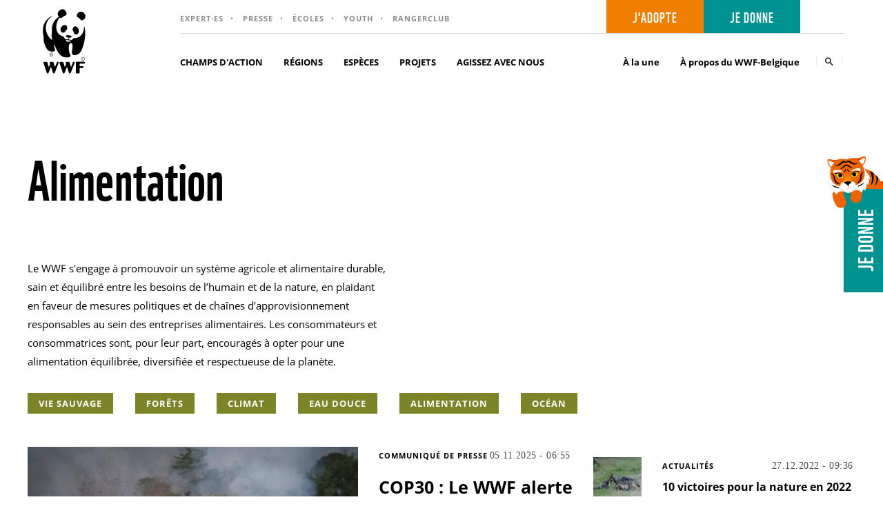

--- FILE ---
content_type: text/html; charset=UTF-8
request_url: https://wwf.be/fr/thematique/alimentation
body_size: 22254
content:
<!DOCTYPE html>
<html lang="fr" dir="ltr" prefix="og: https://ogp.me/ns#">
  <head>
    <link rel="preload" href="/themes/custom/wwf/css/fonts/wwf-webfont.woff2" as="crossorigin"/>
    <meta charset="utf-8" />
<noscript><style>form.antibot * :not(.antibot-message) { display: none !important; }</style>
</noscript><style id="gutenberg-palette">:root .has-yellow-color{color:#f5d200}:root .has-yellow-background-color{background-color:#f5d200}:root .has-orange-color{color:#f07f00}:root .has-orange-background-color{background-color:#f07f00}:root .has-red-color{color:#da1d52}:root .has-red-background-color{background-color:#da1d52}:root .has-red-violet-color{color:#9a0064}:root .has-red-violet-background-color{background-color:#9a0064}:root .has-berry-color{color:#812990}:root .has-berry-background-color{background-color:#812990}:root .has-blue-color{color:#00728f}:root .has-blue-background-color{background-color:#00728f}:root .has-aqua-color{color:#009191}:root .has-aqua-background-color{background-color:#009191}:root .has-green-color{color:#007932}:root .has-green-background-color{background-color:#007932}:root .has-olive-color{color:#7b8427}:root .has-olive-background-color{background-color:#7b8427}:root .has-medium-green-color{color:#8cc63f}:root .has-medium-green-background-color{background-color:#8cc63f}:root .has-dark-brown-color{color:#552f25}:root .has-dark-brown-background-color{background-color:#552f25}:root .has-brown-color{color:#9a681c}:root .has-brown-background-color{background-color:#9a681c}:root .has-light-brown-color{color:#c4bc8e}:root .has-light-brown-background-color{background-color:#c4bc8e}:root .has-black-color{color:#000000}:root .has-black-background-color{background-color:#000000}:root .has-dark-gray-color{color:#464646}:root .has-dark-gray-background-color{background-color:#464646}:root .has-gray-color{color:#8C8C8C}:root .has-gray-background-color{background-color:#8C8C8C}:root .has-light-gray-color{color:#E6E6E6}:root .has-light-gray-background-color{background-color:#E6E6E6}:root .has-white-color{color:#ffffff}:root .has-white-background-color{background-color:#ffffff}</style>
<meta name="description" content="Le WWF s&#039;engage à promouvoir un système agricole et alimentaire durable, sain et équilibré entre les besoins de l’humain et de la nature, en plaidant en faveur de mesures politiques et de chaînes d’approvisionnement responsables au sein des entreprises alimentaires. Les consommateurs et consommatrices sont, pour leur part, encouragés à opter pour une alimentation équilibrée, diversifiée et respectueuse de la planète." />
<link rel="canonical" href="https://wwf.be/fr/thematique/alimentation" />
<meta name="Generator" content="Drupal 10 (https://www.drupal.org)" />
<meta name="MobileOptimized" content="width" />
<meta name="HandheldFriendly" content="true" />
<meta name="viewport" content="width=device-width, initial-scale=1.0" />
<link rel="icon" href="/themes/custom/wwf/favicon.ico" type="image/vnd.microsoft.icon" />
<link rel="alternate" hreflang="nl" href="https://wwf.be/nl/thema/voedsel" />
<link rel="alternate" hreflang="fr" href="https://wwf.be/fr/thematique/alimentation" />
<link rel="alternate" type="application/rss+xml" title="Alimentation" href="https://wwf.be/fr/taxonomy/term/36/feed" />
<link rel="next" href="https://wwf.be/fr/thematique/alimentation?page=1" />
<script src="/sites/default/files/google_tag/gtm_prod/google_tag.script.js?t3i7tu" defer></script>

    <title>Alimentation | WWF Belgique</title>
    <link rel="stylesheet" media="all" href="/sites/default/files/css/css_fWJIw-s0r0t32zNIHybMCB0KkpvwaHpJaC-ZObZV2bg.css?delta=0&amp;language=fr&amp;theme=wwf&amp;include=[base64]" />
<link rel="stylesheet" media="all" href="/sites/default/files/css/css_RkxbraJpPhkXXHEX4mN9Tqc_58WbyX2ELQZH6EVAaf8.css?delta=1&amp;language=fr&amp;theme=wwf&amp;include=[base64]" />
<style type="text/css">@font-face {font-family:Open Sans;font-style:normal;font-weight:300;src:url(/cf-fonts/v/open-sans/5.0.20/greek-ext/wght/normal.woff2);unicode-range:U+1F00-1FFF;font-display:swap;}@font-face {font-family:Open Sans;font-style:normal;font-weight:300;src:url(/cf-fonts/v/open-sans/5.0.20/vietnamese/wght/normal.woff2);unicode-range:U+0102-0103,U+0110-0111,U+0128-0129,U+0168-0169,U+01A0-01A1,U+01AF-01B0,U+0300-0301,U+0303-0304,U+0308-0309,U+0323,U+0329,U+1EA0-1EF9,U+20AB;font-display:swap;}@font-face {font-family:Open Sans;font-style:normal;font-weight:300;src:url(/cf-fonts/v/open-sans/5.0.20/greek/wght/normal.woff2);unicode-range:U+0370-03FF;font-display:swap;}@font-face {font-family:Open Sans;font-style:normal;font-weight:300;src:url(/cf-fonts/v/open-sans/5.0.20/hebrew/wght/normal.woff2);unicode-range:U+0590-05FF,U+200C-2010,U+20AA,U+25CC,U+FB1D-FB4F;font-display:swap;}@font-face {font-family:Open Sans;font-style:normal;font-weight:300;src:url(/cf-fonts/v/open-sans/5.0.20/latin/wght/normal.woff2);unicode-range:U+0000-00FF,U+0131,U+0152-0153,U+02BB-02BC,U+02C6,U+02DA,U+02DC,U+0304,U+0308,U+0329,U+2000-206F,U+2074,U+20AC,U+2122,U+2191,U+2193,U+2212,U+2215,U+FEFF,U+FFFD;font-display:swap;}@font-face {font-family:Open Sans;font-style:normal;font-weight:300;src:url(/cf-fonts/v/open-sans/5.0.20/cyrillic/wght/normal.woff2);unicode-range:U+0301,U+0400-045F,U+0490-0491,U+04B0-04B1,U+2116;font-display:swap;}@font-face {font-family:Open Sans;font-style:normal;font-weight:300;src:url(/cf-fonts/v/open-sans/5.0.20/cyrillic-ext/wght/normal.woff2);unicode-range:U+0460-052F,U+1C80-1C88,U+20B4,U+2DE0-2DFF,U+A640-A69F,U+FE2E-FE2F;font-display:swap;}@font-face {font-family:Open Sans;font-style:normal;font-weight:300;src:url(/cf-fonts/v/open-sans/5.0.20/latin-ext/wght/normal.woff2);unicode-range:U+0100-02AF,U+0304,U+0308,U+0329,U+1E00-1E9F,U+1EF2-1EFF,U+2020,U+20A0-20AB,U+20AD-20CF,U+2113,U+2C60-2C7F,U+A720-A7FF;font-display:swap;}@font-face {font-family:Open Sans;font-style:normal;font-weight:400;src:url(/cf-fonts/v/open-sans/5.0.20/latin/wght/normal.woff2);unicode-range:U+0000-00FF,U+0131,U+0152-0153,U+02BB-02BC,U+02C6,U+02DA,U+02DC,U+0304,U+0308,U+0329,U+2000-206F,U+2074,U+20AC,U+2122,U+2191,U+2193,U+2212,U+2215,U+FEFF,U+FFFD;font-display:swap;}@font-face {font-family:Open Sans;font-style:normal;font-weight:400;src:url(/cf-fonts/v/open-sans/5.0.20/greek-ext/wght/normal.woff2);unicode-range:U+1F00-1FFF;font-display:swap;}@font-face {font-family:Open Sans;font-style:normal;font-weight:400;src:url(/cf-fonts/v/open-sans/5.0.20/cyrillic/wght/normal.woff2);unicode-range:U+0301,U+0400-045F,U+0490-0491,U+04B0-04B1,U+2116;font-display:swap;}@font-face {font-family:Open Sans;font-style:normal;font-weight:400;src:url(/cf-fonts/v/open-sans/5.0.20/vietnamese/wght/normal.woff2);unicode-range:U+0102-0103,U+0110-0111,U+0128-0129,U+0168-0169,U+01A0-01A1,U+01AF-01B0,U+0300-0301,U+0303-0304,U+0308-0309,U+0323,U+0329,U+1EA0-1EF9,U+20AB;font-display:swap;}@font-face {font-family:Open Sans;font-style:normal;font-weight:400;src:url(/cf-fonts/v/open-sans/5.0.20/hebrew/wght/normal.woff2);unicode-range:U+0590-05FF,U+200C-2010,U+20AA,U+25CC,U+FB1D-FB4F;font-display:swap;}@font-face {font-family:Open Sans;font-style:normal;font-weight:400;src:url(/cf-fonts/v/open-sans/5.0.20/greek/wght/normal.woff2);unicode-range:U+0370-03FF;font-display:swap;}@font-face {font-family:Open Sans;font-style:normal;font-weight:400;src:url(/cf-fonts/v/open-sans/5.0.20/cyrillic-ext/wght/normal.woff2);unicode-range:U+0460-052F,U+1C80-1C88,U+20B4,U+2DE0-2DFF,U+A640-A69F,U+FE2E-FE2F;font-display:swap;}@font-face {font-family:Open Sans;font-style:normal;font-weight:400;src:url(/cf-fonts/v/open-sans/5.0.20/latin-ext/wght/normal.woff2);unicode-range:U+0100-02AF,U+0304,U+0308,U+0329,U+1E00-1E9F,U+1EF2-1EFF,U+2020,U+20A0-20AB,U+20AD-20CF,U+2113,U+2C60-2C7F,U+A720-A7FF;font-display:swap;}@font-face {font-family:Open Sans;font-style:normal;font-weight:600;src:url(/cf-fonts/v/open-sans/5.0.20/cyrillic-ext/wght/normal.woff2);unicode-range:U+0460-052F,U+1C80-1C88,U+20B4,U+2DE0-2DFF,U+A640-A69F,U+FE2E-FE2F;font-display:swap;}@font-face {font-family:Open Sans;font-style:normal;font-weight:600;src:url(/cf-fonts/v/open-sans/5.0.20/latin-ext/wght/normal.woff2);unicode-range:U+0100-02AF,U+0304,U+0308,U+0329,U+1E00-1E9F,U+1EF2-1EFF,U+2020,U+20A0-20AB,U+20AD-20CF,U+2113,U+2C60-2C7F,U+A720-A7FF;font-display:swap;}@font-face {font-family:Open Sans;font-style:normal;font-weight:600;src:url(/cf-fonts/v/open-sans/5.0.20/greek/wght/normal.woff2);unicode-range:U+0370-03FF;font-display:swap;}@font-face {font-family:Open Sans;font-style:normal;font-weight:600;src:url(/cf-fonts/v/open-sans/5.0.20/latin/wght/normal.woff2);unicode-range:U+0000-00FF,U+0131,U+0152-0153,U+02BB-02BC,U+02C6,U+02DA,U+02DC,U+0304,U+0308,U+0329,U+2000-206F,U+2074,U+20AC,U+2122,U+2191,U+2193,U+2212,U+2215,U+FEFF,U+FFFD;font-display:swap;}@font-face {font-family:Open Sans;font-style:normal;font-weight:600;src:url(/cf-fonts/v/open-sans/5.0.20/vietnamese/wght/normal.woff2);unicode-range:U+0102-0103,U+0110-0111,U+0128-0129,U+0168-0169,U+01A0-01A1,U+01AF-01B0,U+0300-0301,U+0303-0304,U+0308-0309,U+0323,U+0329,U+1EA0-1EF9,U+20AB;font-display:swap;}@font-face {font-family:Open Sans;font-style:normal;font-weight:600;src:url(/cf-fonts/v/open-sans/5.0.20/hebrew/wght/normal.woff2);unicode-range:U+0590-05FF,U+200C-2010,U+20AA,U+25CC,U+FB1D-FB4F;font-display:swap;}@font-face {font-family:Open Sans;font-style:normal;font-weight:600;src:url(/cf-fonts/v/open-sans/5.0.20/cyrillic/wght/normal.woff2);unicode-range:U+0301,U+0400-045F,U+0490-0491,U+04B0-04B1,U+2116;font-display:swap;}@font-face {font-family:Open Sans;font-style:normal;font-weight:600;src:url(/cf-fonts/v/open-sans/5.0.20/greek-ext/wght/normal.woff2);unicode-range:U+1F00-1FFF;font-display:swap;}@font-face {font-family:Open Sans;font-style:normal;font-weight:700;src:url(/cf-fonts/v/open-sans/5.0.20/cyrillic/wght/normal.woff2);unicode-range:U+0301,U+0400-045F,U+0490-0491,U+04B0-04B1,U+2116;font-display:swap;}@font-face {font-family:Open Sans;font-style:normal;font-weight:700;src:url(/cf-fonts/v/open-sans/5.0.20/hebrew/wght/normal.woff2);unicode-range:U+0590-05FF,U+200C-2010,U+20AA,U+25CC,U+FB1D-FB4F;font-display:swap;}@font-face {font-family:Open Sans;font-style:normal;font-weight:700;src:url(/cf-fonts/v/open-sans/5.0.20/vietnamese/wght/normal.woff2);unicode-range:U+0102-0103,U+0110-0111,U+0128-0129,U+0168-0169,U+01A0-01A1,U+01AF-01B0,U+0300-0301,U+0303-0304,U+0308-0309,U+0323,U+0329,U+1EA0-1EF9,U+20AB;font-display:swap;}@font-face {font-family:Open Sans;font-style:normal;font-weight:700;src:url(/cf-fonts/v/open-sans/5.0.20/latin-ext/wght/normal.woff2);unicode-range:U+0100-02AF,U+0304,U+0308,U+0329,U+1E00-1E9F,U+1EF2-1EFF,U+2020,U+20A0-20AB,U+20AD-20CF,U+2113,U+2C60-2C7F,U+A720-A7FF;font-display:swap;}@font-face {font-family:Open Sans;font-style:normal;font-weight:700;src:url(/cf-fonts/v/open-sans/5.0.20/greek/wght/normal.woff2);unicode-range:U+0370-03FF;font-display:swap;}@font-face {font-family:Open Sans;font-style:normal;font-weight:700;src:url(/cf-fonts/v/open-sans/5.0.20/greek-ext/wght/normal.woff2);unicode-range:U+1F00-1FFF;font-display:swap;}@font-face {font-family:Open Sans;font-style:normal;font-weight:700;src:url(/cf-fonts/v/open-sans/5.0.20/latin/wght/normal.woff2);unicode-range:U+0000-00FF,U+0131,U+0152-0153,U+02BB-02BC,U+02C6,U+02DA,U+02DC,U+0304,U+0308,U+0329,U+2000-206F,U+2074,U+20AC,U+2122,U+2191,U+2193,U+2212,U+2215,U+FEFF,U+FFFD;font-display:swap;}@font-face {font-family:Open Sans;font-style:normal;font-weight:700;src:url(/cf-fonts/v/open-sans/5.0.20/cyrillic-ext/wght/normal.woff2);unicode-range:U+0460-052F,U+1C80-1C88,U+20B4,U+2DE0-2DFF,U+A640-A69F,U+FE2E-FE2F;font-display:swap;}@font-face {font-family:Open Sans;font-style:normal;font-weight:800;src:url(/cf-fonts/v/open-sans/5.0.20/greek/wght/normal.woff2);unicode-range:U+0370-03FF;font-display:swap;}@font-face {font-family:Open Sans;font-style:normal;font-weight:800;src:url(/cf-fonts/v/open-sans/5.0.20/cyrillic-ext/wght/normal.woff2);unicode-range:U+0460-052F,U+1C80-1C88,U+20B4,U+2DE0-2DFF,U+A640-A69F,U+FE2E-FE2F;font-display:swap;}@font-face {font-family:Open Sans;font-style:normal;font-weight:800;src:url(/cf-fonts/v/open-sans/5.0.20/cyrillic/wght/normal.woff2);unicode-range:U+0301,U+0400-045F,U+0490-0491,U+04B0-04B1,U+2116;font-display:swap;}@font-face {font-family:Open Sans;font-style:normal;font-weight:800;src:url(/cf-fonts/v/open-sans/5.0.20/vietnamese/wght/normal.woff2);unicode-range:U+0102-0103,U+0110-0111,U+0128-0129,U+0168-0169,U+01A0-01A1,U+01AF-01B0,U+0300-0301,U+0303-0304,U+0308-0309,U+0323,U+0329,U+1EA0-1EF9,U+20AB;font-display:swap;}@font-face {font-family:Open Sans;font-style:normal;font-weight:800;src:url(/cf-fonts/v/open-sans/5.0.20/greek-ext/wght/normal.woff2);unicode-range:U+1F00-1FFF;font-display:swap;}@font-face {font-family:Open Sans;font-style:normal;font-weight:800;src:url(/cf-fonts/v/open-sans/5.0.20/latin/wght/normal.woff2);unicode-range:U+0000-00FF,U+0131,U+0152-0153,U+02BB-02BC,U+02C6,U+02DA,U+02DC,U+0304,U+0308,U+0329,U+2000-206F,U+2074,U+20AC,U+2122,U+2191,U+2193,U+2212,U+2215,U+FEFF,U+FFFD;font-display:swap;}@font-face {font-family:Open Sans;font-style:normal;font-weight:800;src:url(/cf-fonts/v/open-sans/5.0.20/latin-ext/wght/normal.woff2);unicode-range:U+0100-02AF,U+0304,U+0308,U+0329,U+1E00-1E9F,U+1EF2-1EFF,U+2020,U+20A0-20AB,U+20AD-20CF,U+2113,U+2C60-2C7F,U+A720-A7FF;font-display:swap;}@font-face {font-family:Open Sans;font-style:normal;font-weight:800;src:url(/cf-fonts/v/open-sans/5.0.20/hebrew/wght/normal.woff2);unicode-range:U+0590-05FF,U+200C-2010,U+20AA,U+25CC,U+FB1D-FB4F;font-display:swap;}@font-face {font-family:Open Sans;font-style:italic;font-weight:300;src:url(/cf-fonts/v/open-sans/5.0.20/vietnamese/wght/italic.woff2);unicode-range:U+0102-0103,U+0110-0111,U+0128-0129,U+0168-0169,U+01A0-01A1,U+01AF-01B0,U+0300-0301,U+0303-0304,U+0308-0309,U+0323,U+0329,U+1EA0-1EF9,U+20AB;font-display:swap;}@font-face {font-family:Open Sans;font-style:italic;font-weight:300;src:url(/cf-fonts/v/open-sans/5.0.20/cyrillic/wght/italic.woff2);unicode-range:U+0301,U+0400-045F,U+0490-0491,U+04B0-04B1,U+2116;font-display:swap;}@font-face {font-family:Open Sans;font-style:italic;font-weight:300;src:url(/cf-fonts/v/open-sans/5.0.20/latin-ext/wght/italic.woff2);unicode-range:U+0100-02AF,U+0304,U+0308,U+0329,U+1E00-1E9F,U+1EF2-1EFF,U+2020,U+20A0-20AB,U+20AD-20CF,U+2113,U+2C60-2C7F,U+A720-A7FF;font-display:swap;}@font-face {font-family:Open Sans;font-style:italic;font-weight:300;src:url(/cf-fonts/v/open-sans/5.0.20/latin/wght/italic.woff2);unicode-range:U+0000-00FF,U+0131,U+0152-0153,U+02BB-02BC,U+02C6,U+02DA,U+02DC,U+0304,U+0308,U+0329,U+2000-206F,U+2074,U+20AC,U+2122,U+2191,U+2193,U+2212,U+2215,U+FEFF,U+FFFD;font-display:swap;}@font-face {font-family:Open Sans;font-style:italic;font-weight:300;src:url(/cf-fonts/v/open-sans/5.0.20/hebrew/wght/italic.woff2);unicode-range:U+0590-05FF,U+200C-2010,U+20AA,U+25CC,U+FB1D-FB4F;font-display:swap;}@font-face {font-family:Open Sans;font-style:italic;font-weight:300;src:url(/cf-fonts/v/open-sans/5.0.20/greek-ext/wght/italic.woff2);unicode-range:U+1F00-1FFF;font-display:swap;}@font-face {font-family:Open Sans;font-style:italic;font-weight:300;src:url(/cf-fonts/v/open-sans/5.0.20/greek/wght/italic.woff2);unicode-range:U+0370-03FF;font-display:swap;}@font-face {font-family:Open Sans;font-style:italic;font-weight:300;src:url(/cf-fonts/v/open-sans/5.0.20/cyrillic-ext/wght/italic.woff2);unicode-range:U+0460-052F,U+1C80-1C88,U+20B4,U+2DE0-2DFF,U+A640-A69F,U+FE2E-FE2F;font-display:swap;}@font-face {font-family:Open Sans;font-style:italic;font-weight:400;src:url(/cf-fonts/v/open-sans/5.0.20/cyrillic-ext/wght/italic.woff2);unicode-range:U+0460-052F,U+1C80-1C88,U+20B4,U+2DE0-2DFF,U+A640-A69F,U+FE2E-FE2F;font-display:swap;}@font-face {font-family:Open Sans;font-style:italic;font-weight:400;src:url(/cf-fonts/v/open-sans/5.0.20/greek-ext/wght/italic.woff2);unicode-range:U+1F00-1FFF;font-display:swap;}@font-face {font-family:Open Sans;font-style:italic;font-weight:400;src:url(/cf-fonts/v/open-sans/5.0.20/cyrillic/wght/italic.woff2);unicode-range:U+0301,U+0400-045F,U+0490-0491,U+04B0-04B1,U+2116;font-display:swap;}@font-face {font-family:Open Sans;font-style:italic;font-weight:400;src:url(/cf-fonts/v/open-sans/5.0.20/vietnamese/wght/italic.woff2);unicode-range:U+0102-0103,U+0110-0111,U+0128-0129,U+0168-0169,U+01A0-01A1,U+01AF-01B0,U+0300-0301,U+0303-0304,U+0308-0309,U+0323,U+0329,U+1EA0-1EF9,U+20AB;font-display:swap;}@font-face {font-family:Open Sans;font-style:italic;font-weight:400;src:url(/cf-fonts/v/open-sans/5.0.20/greek/wght/italic.woff2);unicode-range:U+0370-03FF;font-display:swap;}@font-face {font-family:Open Sans;font-style:italic;font-weight:400;src:url(/cf-fonts/v/open-sans/5.0.20/latin/wght/italic.woff2);unicode-range:U+0000-00FF,U+0131,U+0152-0153,U+02BB-02BC,U+02C6,U+02DA,U+02DC,U+0304,U+0308,U+0329,U+2000-206F,U+2074,U+20AC,U+2122,U+2191,U+2193,U+2212,U+2215,U+FEFF,U+FFFD;font-display:swap;}@font-face {font-family:Open Sans;font-style:italic;font-weight:400;src:url(/cf-fonts/v/open-sans/5.0.20/latin-ext/wght/italic.woff2);unicode-range:U+0100-02AF,U+0304,U+0308,U+0329,U+1E00-1E9F,U+1EF2-1EFF,U+2020,U+20A0-20AB,U+20AD-20CF,U+2113,U+2C60-2C7F,U+A720-A7FF;font-display:swap;}@font-face {font-family:Open Sans;font-style:italic;font-weight:400;src:url(/cf-fonts/v/open-sans/5.0.20/hebrew/wght/italic.woff2);unicode-range:U+0590-05FF,U+200C-2010,U+20AA,U+25CC,U+FB1D-FB4F;font-display:swap;}@font-face {font-family:Open Sans;font-style:italic;font-weight:600;src:url(/cf-fonts/v/open-sans/5.0.20/vietnamese/wght/italic.woff2);unicode-range:U+0102-0103,U+0110-0111,U+0128-0129,U+0168-0169,U+01A0-01A1,U+01AF-01B0,U+0300-0301,U+0303-0304,U+0308-0309,U+0323,U+0329,U+1EA0-1EF9,U+20AB;font-display:swap;}@font-face {font-family:Open Sans;font-style:italic;font-weight:600;src:url(/cf-fonts/v/open-sans/5.0.20/cyrillic-ext/wght/italic.woff2);unicode-range:U+0460-052F,U+1C80-1C88,U+20B4,U+2DE0-2DFF,U+A640-A69F,U+FE2E-FE2F;font-display:swap;}@font-face {font-family:Open Sans;font-style:italic;font-weight:600;src:url(/cf-fonts/v/open-sans/5.0.20/hebrew/wght/italic.woff2);unicode-range:U+0590-05FF,U+200C-2010,U+20AA,U+25CC,U+FB1D-FB4F;font-display:swap;}@font-face {font-family:Open Sans;font-style:italic;font-weight:600;src:url(/cf-fonts/v/open-sans/5.0.20/latin/wght/italic.woff2);unicode-range:U+0000-00FF,U+0131,U+0152-0153,U+02BB-02BC,U+02C6,U+02DA,U+02DC,U+0304,U+0308,U+0329,U+2000-206F,U+2074,U+20AC,U+2122,U+2191,U+2193,U+2212,U+2215,U+FEFF,U+FFFD;font-display:swap;}@font-face {font-family:Open Sans;font-style:italic;font-weight:600;src:url(/cf-fonts/v/open-sans/5.0.20/greek-ext/wght/italic.woff2);unicode-range:U+1F00-1FFF;font-display:swap;}@font-face {font-family:Open Sans;font-style:italic;font-weight:600;src:url(/cf-fonts/v/open-sans/5.0.20/cyrillic/wght/italic.woff2);unicode-range:U+0301,U+0400-045F,U+0490-0491,U+04B0-04B1,U+2116;font-display:swap;}@font-face {font-family:Open Sans;font-style:italic;font-weight:600;src:url(/cf-fonts/v/open-sans/5.0.20/latin-ext/wght/italic.woff2);unicode-range:U+0100-02AF,U+0304,U+0308,U+0329,U+1E00-1E9F,U+1EF2-1EFF,U+2020,U+20A0-20AB,U+20AD-20CF,U+2113,U+2C60-2C7F,U+A720-A7FF;font-display:swap;}@font-face {font-family:Open Sans;font-style:italic;font-weight:600;src:url(/cf-fonts/v/open-sans/5.0.20/greek/wght/italic.woff2);unicode-range:U+0370-03FF;font-display:swap;}@font-face {font-family:Open Sans;font-style:italic;font-weight:700;src:url(/cf-fonts/v/open-sans/5.0.20/greek/wght/italic.woff2);unicode-range:U+0370-03FF;font-display:swap;}@font-face {font-family:Open Sans;font-style:italic;font-weight:700;src:url(/cf-fonts/v/open-sans/5.0.20/greek-ext/wght/italic.woff2);unicode-range:U+1F00-1FFF;font-display:swap;}@font-face {font-family:Open Sans;font-style:italic;font-weight:700;src:url(/cf-fonts/v/open-sans/5.0.20/vietnamese/wght/italic.woff2);unicode-range:U+0102-0103,U+0110-0111,U+0128-0129,U+0168-0169,U+01A0-01A1,U+01AF-01B0,U+0300-0301,U+0303-0304,U+0308-0309,U+0323,U+0329,U+1EA0-1EF9,U+20AB;font-display:swap;}@font-face {font-family:Open Sans;font-style:italic;font-weight:700;src:url(/cf-fonts/v/open-sans/5.0.20/cyrillic-ext/wght/italic.woff2);unicode-range:U+0460-052F,U+1C80-1C88,U+20B4,U+2DE0-2DFF,U+A640-A69F,U+FE2E-FE2F;font-display:swap;}@font-face {font-family:Open Sans;font-style:italic;font-weight:700;src:url(/cf-fonts/v/open-sans/5.0.20/hebrew/wght/italic.woff2);unicode-range:U+0590-05FF,U+200C-2010,U+20AA,U+25CC,U+FB1D-FB4F;font-display:swap;}@font-face {font-family:Open Sans;font-style:italic;font-weight:700;src:url(/cf-fonts/v/open-sans/5.0.20/latin/wght/italic.woff2);unicode-range:U+0000-00FF,U+0131,U+0152-0153,U+02BB-02BC,U+02C6,U+02DA,U+02DC,U+0304,U+0308,U+0329,U+2000-206F,U+2074,U+20AC,U+2122,U+2191,U+2193,U+2212,U+2215,U+FEFF,U+FFFD;font-display:swap;}@font-face {font-family:Open Sans;font-style:italic;font-weight:700;src:url(/cf-fonts/v/open-sans/5.0.20/latin-ext/wght/italic.woff2);unicode-range:U+0100-02AF,U+0304,U+0308,U+0329,U+1E00-1E9F,U+1EF2-1EFF,U+2020,U+20A0-20AB,U+20AD-20CF,U+2113,U+2C60-2C7F,U+A720-A7FF;font-display:swap;}@font-face {font-family:Open Sans;font-style:italic;font-weight:700;src:url(/cf-fonts/v/open-sans/5.0.20/cyrillic/wght/italic.woff2);unicode-range:U+0301,U+0400-045F,U+0490-0491,U+04B0-04B1,U+2116;font-display:swap;}@font-face {font-family:Open Sans;font-style:italic;font-weight:800;src:url(/cf-fonts/v/open-sans/5.0.20/cyrillic-ext/wght/italic.woff2);unicode-range:U+0460-052F,U+1C80-1C88,U+20B4,U+2DE0-2DFF,U+A640-A69F,U+FE2E-FE2F;font-display:swap;}@font-face {font-family:Open Sans;font-style:italic;font-weight:800;src:url(/cf-fonts/v/open-sans/5.0.20/hebrew/wght/italic.woff2);unicode-range:U+0590-05FF,U+200C-2010,U+20AA,U+25CC,U+FB1D-FB4F;font-display:swap;}@font-face {font-family:Open Sans;font-style:italic;font-weight:800;src:url(/cf-fonts/v/open-sans/5.0.20/vietnamese/wght/italic.woff2);unicode-range:U+0102-0103,U+0110-0111,U+0128-0129,U+0168-0169,U+01A0-01A1,U+01AF-01B0,U+0300-0301,U+0303-0304,U+0308-0309,U+0323,U+0329,U+1EA0-1EF9,U+20AB;font-display:swap;}@font-face {font-family:Open Sans;font-style:italic;font-weight:800;src:url(/cf-fonts/v/open-sans/5.0.20/cyrillic/wght/italic.woff2);unicode-range:U+0301,U+0400-045F,U+0490-0491,U+04B0-04B1,U+2116;font-display:swap;}@font-face {font-family:Open Sans;font-style:italic;font-weight:800;src:url(/cf-fonts/v/open-sans/5.0.20/latin-ext/wght/italic.woff2);unicode-range:U+0100-02AF,U+0304,U+0308,U+0329,U+1E00-1E9F,U+1EF2-1EFF,U+2020,U+20A0-20AB,U+20AD-20CF,U+2113,U+2C60-2C7F,U+A720-A7FF;font-display:swap;}@font-face {font-family:Open Sans;font-style:italic;font-weight:800;src:url(/cf-fonts/v/open-sans/5.0.20/greek/wght/italic.woff2);unicode-range:U+0370-03FF;font-display:swap;}@font-face {font-family:Open Sans;font-style:italic;font-weight:800;src:url(/cf-fonts/v/open-sans/5.0.20/greek-ext/wght/italic.woff2);unicode-range:U+1F00-1FFF;font-display:swap;}@font-face {font-family:Open Sans;font-style:italic;font-weight:800;src:url(/cf-fonts/v/open-sans/5.0.20/latin/wght/italic.woff2);unicode-range:U+0000-00FF,U+0131,U+0152-0153,U+02BB-02BC,U+02C6,U+02DA,U+02DC,U+0304,U+0308,U+0329,U+2000-206F,U+2074,U+20AC,U+2122,U+2191,U+2193,U+2212,U+2215,U+FEFF,U+FFFD;font-display:swap;}</style>
<link rel="stylesheet" media="all" href="/sites/default/files/css/css_8BgD9gxVRqa_OteyNIdqLO8Mti5uzwRq5a_DS9yuFU4.css?delta=3&amp;language=fr&amp;theme=wwf&amp;include=[base64]" />

    <script src="https://cdnjs.cloudflare.com/ajax/libs/font-awesome/5.15.4/js/fontawesome.js" defer crossorigin="anonymous"></script>
<script src="https://cdnjs.cloudflare.com/ajax/libs/font-awesome/5.15.4/js/brands.js" defer crossorigin="anonymous"></script>
<script src="https://cdnjs.cloudflare.com/ajax/libs/font-awesome/5.15.4/js/solid.js" defer crossorigin="anonymous"></script>

  </head>
  <body class="path-taxonomy">
        <a href="#main-content" class="visually-hidden focusable skip-link">
      Aller au contenu principal
    </a>
    <noscript><iframe src="https://www.googletagmanager.com/ns.html?id=GTM-WZPGWR" height="0" width="0" style="display:none;visibility:hidden"></iframe></noscript>
      <div class="dialog-off-canvas-main-canvas" data-off-canvas-main-canvas>
    <div class="page-container">

  <header  class="page-header" role="banner" aria-label="Site header">
                    <section class="region region-header-alert">
    <div id="block-alertbanner" class="block block-wwf-alert block-alert-banner-block">
  
    
      
  </div>

  </section>

      
      <div class="container">
        <div class="page-main-nav">
                        <section class="region region-header-branding">
    <div id="block-wwf-branding" class="block block-system block-system-branding-block">
  
    
        <a href="/fr" rel="home" class="site-logo">
      <img src="/themes/custom/wwf/logo.svg" alt="Accueil" />
    </a>
      </div>

  </section>

          
          <div id="page-header-collapse" class="page-header-collapse collapse">
            <div class="page-header-menu container">
                                <section class="region region-header-primary">
    <nav role="navigation" aria-labelledby="block-wwf-main-menu-menu" id="block-wwf-main-menu" class="block block-menu navigation menu--main">
            
  <p class="visually-hidden" id="block-wwf-main-menu-menu">Hoofdnavigatie</p>
  

        

          <ul class="menu menu-level-0">
                      
        <li class="menu-item menu-item--expanded">
                                    <a data-toggle="collapse"
                role="button"
                aria-expanded="false"
                aria-controls="d-912826d7-97e0-4f9b-bb76-4eec1d616d22"
                href="#d-912826d7-97e0-4f9b-bb76-4eec1d616d22"> CHAMPS D&#039;ACTION </a>
                                                  <div class="menu-collapsible collapse" id="d-912826d7-97e0-4f9b-bb76-4eec1d616d22">
                <div class="container">
                  <a class="go-back" data-toggle="collapse" href="#d-912826d7-97e0-4f9b-bb76-4eec1d616d22" aria-expanded="false">CHAMPS D&#039;ACTION</a>
                  
  
      <div class="menu_link_content menu-link-contentmain view-mode-default menu-dropdown menu-dropdown-0 menu-type-default">
                    
          <ul class="menu menu-level-1">
                                      <li class="menu-item menu-item--highlighted" style="background-image:url(/sites/default/files/styles/large/public/2020-11/eva-blue-wmdVFw9ubKs-unsplash%201.jpg?itok=aCeNYWiK);">
            <span class="menu-item-content">
              <span class="menu-item-label">Champs d’action</span>
                              <span class="menu-item-description">Ensemble, nous pouvons mettre un terme à la dégradation de la nature !</span>
                            <a href="/fr/champs-action" title="Ensemble, nous pouvons mettre un terme à la dégradation de la nature !" class="btn btn-link stretched-link" data-drupal-link-system-path="node/4">Découvrir plus</a>
            </span>
          </li>
                                              <li class="menu-item menu-item--expanded">
            <span>L’impact du WWF</span>
                                      
  
      <div class="menu_link_content menu-link-contentmain view-mode-default menu-dropdown menu-dropdown-1 menu-type-default">
                    
                  <ul class="menu menu-level-2 has-over-five-items ">
                                <li class="menu-item">
                              <span class="menu-item-description">Pour</span>
                                        <a href="/fr/champs-action/proteger-les-forets" title="Pour" target="_self" data-drupal-link-system-path="node/5">les forêts</a>
                                
  
  


                  </li>
                                <li class="menu-item">
                              <span class="menu-item-description">Pour</span>
                                        <a href="/fr/champs-action/proteger-la-vie-sauvage" title="Pour" target="_self" data-drupal-link-system-path="node/6">la vie sauvage</a>
                                
  
  


                  </li>
                                <li class="menu-item">
                              <span class="menu-item-description">Pour</span>
                                        <a href="/fr/champs-action/proteger-ocean" title="Pour" target="_self" data-drupal-link-system-path="node/7">l’océan</a>
                                
  
  


                  </li>
                                <li class="menu-item">
                              <span class="menu-item-description">Pour</span>
                                        <a href="/fr/champs-action/proteger-le-climat" title="Pour" target="_self" data-drupal-link-system-path="node/8">le climat</a>
                                
  
  


                  </li>
                                <li class="menu-item">
                              <span class="menu-item-description">Pour</span>
                                        <a href="/fr/champs-action/alimentation-durable" title="Pour" target="_self" data-drupal-link-system-path="node/9">l’alimentation</a>
                                
  
  


                  </li>
                                <li class="menu-item">
                              <span class="menu-item-description">Pour</span>
                                        <a href="/fr/champs-action/proteger-eau-douce" title="Pour" target="_self" data-drupal-link-system-path="node/10">l’eau douce</a>
                                
  
  


                  </li>
          </ul>
  


          </div>
  


                      </li>
                  </ul>
  


          </div>
  


                </div>
              </div>
                              </li>
                      
        <li class="menu-item menu-item--expanded">
                                    <a data-toggle="collapse"
                role="button"
                aria-expanded="false"
                aria-controls="d-e099abb1-4dab-41ea-9b8c-c00bbfd2ef8c"
                href="#d-e099abb1-4dab-41ea-9b8c-c00bbfd2ef8c"> RÉGIONS </a>
                                                  <div class="menu-collapsible collapse" id="d-e099abb1-4dab-41ea-9b8c-c00bbfd2ef8c">
                <div class="container">
                  <a class="go-back" data-toggle="collapse" href="#d-e099abb1-4dab-41ea-9b8c-c00bbfd2ef8c" aria-expanded="false">RÉGIONS</a>
                  
  
      <div class="menu_link_content menu-link-contentmain view-mode-default menu-dropdown menu-dropdown-0 menu-type-default">
                    
          <ul class="menu menu-level-1">
                                      <li class="menu-item menu-item--highlighted" style="background-image:url(/sites/default/files/styles/large/public/2021-03/Large_WW2116769.jpg?itok=v_A4pvXp);">
            <span class="menu-item-content">
              <span class="menu-item-label">Régions</span>
                              <span class="menu-item-description">Nous préservons les écosystèmes les plus rares, riches, précieux et menacés de la planète.</span>
                            <a href="/fr/regions" title="Nous préservons les écosystèmes les plus rares, riches, précieux et menacés de la planète." class="btn btn-link stretched-link" data-drupal-link-system-path="node/11">Découvrir plus</a>
            </span>
          </li>
                                              <li class="menu-item menu-item--expanded">
            <span>Les régions protégées</span>
                                      
  
      <div class="menu_link_content menu-link-contentmain view-mode-default menu-dropdown menu-dropdown-1 menu-type-default">
                    
                  <ul class="menu menu-level-2 has-over-five-items ">
                                <li class="menu-item">
                                                <a href="/fr/regions/proteger-la-foret-amazonienne" target="_self" data-drupal-link-system-path="node/12">Amazonie</a>
                                
  
  


                  </li>
                                <li class="menu-item">
                                                <a href="/fr/regions/proteger-le-bassin-du-congo" target="_self" data-drupal-link-system-path="node/16">Bassin du Congo</a>
                                
  
  


                  </li>
                                <li class="menu-item">
                                                <a href="/fr/regions/belgique" target="_self" data-drupal-link-system-path="node/18">Belgique</a>
                                
  
  


                  </li>
                                <li class="menu-item">
                                                <a href="/fr/regions/c%C5%93ur-vert-de-l-europe" target="_self" data-drupal-link-system-path="node/13">Le cœur vert de l&#039;Europe</a>
                                
  
  


                  </li>
                                <li class="menu-item">
                                                <a href="/fr/regions/proteger-le-grand-mekong" target="_self" data-drupal-link-system-path="node/14">Grand Mékong</a>
                                
  
  


                  </li>
                                <li class="menu-item">
                                                <a href="/fr/regions/proteger-les-savanes-de-miombo" target="_self" data-drupal-link-system-path="node/17">Savanes boisées du Miombo</a>
                                
  
  


                  </li>
                                <li class="menu-item">
                                                <a href="/fr/regions/proteger-papouasie-nouvelle-guinee" target="_self" data-drupal-link-system-path="node/2412">Papouasie-Nouvelle-Guinée</a>
                                
  
  


                  </li>
                                <li class="menu-item">
                                                <a href="/fr/regions/proteger-la-region-grands-lacs-africains" target="_self" data-drupal-link-system-path="node/2461">La région des Grands lacs africains</a>
                                
  
  


                  </li>
                                <li class="menu-item">
                                                <a href="/fr/regions/proteger-la-mediteranee" target="_self" data-drupal-link-system-path="node/2462">Méditerranée</a>
                                
  
  


                  </li>
          </ul>
  


          </div>
  


                      </li>
                  </ul>
  


          </div>
  


                </div>
              </div>
                              </li>
                      
        <li class="menu-item menu-item--expanded">
                                    <a data-toggle="collapse"
                role="button"
                aria-expanded="false"
                aria-controls="d-848e031a-6146-4ba6-b5e1-46da762d4de0"
                href="#d-848e031a-6146-4ba6-b5e1-46da762d4de0"> ESPÈCES </a>
                                                  <div class="menu-collapsible collapse" id="d-848e031a-6146-4ba6-b5e1-46da762d4de0">
                <div class="container">
                  <a class="go-back" data-toggle="collapse" href="#d-848e031a-6146-4ba6-b5e1-46da762d4de0" aria-expanded="false">ESPÈCES</a>
                  
  
      <div class="menu_link_content menu-link-contentmain view-mode-default menu-dropdown menu-dropdown-0 menu-type-default">
                    
          <ul class="menu menu-level-1">
                                      <li class="menu-item menu-item--highlighted" style="background-image:url(/sites/default/files/styles/large/public/2020-11/clovis-wood-3LI8zMPWBlg-unsplash.jpg?itok=-gHB9Vaj);">
            <span class="menu-item-content">
              <span class="menu-item-label">Espèces</span>
                              <span class="menu-item-description">Nous protégeons les espèces sauvages de notre planète, qui jouent un rôle essentiel pour assurer l’équilibre de la nature et de notre vie sur terre.</span>
                            <a href="/fr/especes-menacees" title="Nous protégeons les espèces sauvages de notre planète, qui jouent un rôle essentiel pour assurer l’équilibre de la nature et de notre vie sur terre." class="btn btn-link stretched-link" data-drupal-link-system-path="node/19">Découvrir plus</a>
            </span>
          </li>
                                              <li class="menu-item menu-item--expanded">
            <span>Nos espèces à protéger</span>
                                      
  
      <div class="menu_link_content menu-link-contentmain view-mode-default menu-dropdown menu-dropdown-1 menu-type-default">
                    
                  <ul class="menu menu-level-2 has-over-five-items has-over-ten-items">
                                <li class="menu-item">
                                                <a href="/fr/especes-menacees/proteger-elephant" target="_self" data-drupal-link-system-path="node/23">Éléphant</a>
                                
  
  


                  </li>
                                <li class="menu-item">
                                                <a href="/fr/especes-menacees/proteger-le-tigre" target="_self" data-drupal-link-system-path="node/34">Tigre</a>
                                
  
  


                  </li>
                                <li class="menu-item">
                                                <a href="/fr/especes-menacees/proteger-ours-brun" target="_self" data-drupal-link-system-path="node/30">Ours brun</a>
                                
  
  


                  </li>
                                <li class="menu-item">
                                                <a href="/fr/especes-menacees/proteger-le-jaguar" target="_self" data-drupal-link-system-path="node/25">Jaguar</a>
                                
  
  


                  </li>
                                <li class="menu-item">
                                                <a href="/fr/especes-menacees/proteger-le-dauphin" target="_self" data-drupal-link-system-path="node/22">Dauphin</a>
                                
  
  


                  </li>
                                <li class="menu-item">
                                                <a href="/fr/especes-menacees/proteger-le-rhinoceros" target="_self" data-drupal-link-system-path="node/32">Rhinocéros</a>
                                
  
  


                  </li>
                                <li class="menu-item">
                                                <a href="/fr/especes-menacees/proteger-le-lion" target="_self" data-drupal-link-system-path="node/26">Lion</a>
                                
  
  


                  </li>
                                <li class="menu-item">
                                                <a href="/fr/especes-menacees/proteger-le-loup" target="_self" data-drupal-link-system-path="node/27">Loup</a>
                                
  
  


                  </li>
                                <li class="menu-item">
                                                <a href="/fr/especes-menacees/proteger-le-lynx" target="_self" data-drupal-link-system-path="node/29">Lynx</a>
                                
  
  


                  </li>
                                <li class="menu-item">
                                                <a href="/fr/especes-menacees/proteger-la-loutre-deurope" target="_self" data-drupal-link-system-path="node/28">Loutre</a>
                                
  
  


                  </li>
                                <li class="menu-item">
                                                <a href="/fr/especes-menacees/chat-forestier" target="_self" data-drupal-link-system-path="node/21">Chat forestier</a>
                                
  
  


                  </li>
                                <li class="menu-item">
                                                <a href="/fr/especes-menacees/proteger-le-tetras-lyre" target="_self" data-drupal-link-system-path="node/33">Tétras lyre</a>
                                
  
  


                  </li>
                                <li class="menu-item">
                                                <a href="/fr/especes-menacees/proteger-le-gorille" target="_self" data-drupal-link-system-path="node/24">Gorille</a>
                                
  
  


                  </li>
                                <li class="menu-item">
                                                <a href="/fr/especes-menacees/proteger-le-bonobo" target="_self" data-drupal-link-system-path="node/20">Bonobo</a>
                                
  
  


                  </li>
                                <li class="menu-item">
                                                <a href="/fr/especes-menacees/proteger-le-panda-geant" target="_self" data-drupal-link-system-path="node/31">Panda</a>
                                
  
  


                  </li>
                                <li class="menu-item">
                                                <a href="/fr/especes-menacees/lycaon" target="_self" data-drupal-link-system-path="node/2121">Lycaon</a>
                                
  
  


                  </li>
                                <li class="menu-item">
                                                <a href="/fr/especes-menacees/proteger-la-panthere-des-neiges" target="_self" data-drupal-link-system-path="node/2191">Panthère des neiges</a>
                                
  
  


                  </li>
                                <li class="menu-item">
                                                <a href="/fr/especes-menacees/proteger-la-tortue-marine" target="_self" data-drupal-link-system-path="node/2422">Tortue marine</a>
                                
  
  


                  </li>
                                <li class="menu-item">
                                                <a href="/fr/especes-menacees/le-bison-d-europe" target="_self" data-drupal-link-system-path="node/2519">Bison d&#039;Europe</a>
                                
  
  


                  </li>
          </ul>
  


          </div>
  


                      </li>
                  </ul>
  


          </div>
  


                </div>
              </div>
                              </li>
                      
        <li class="menu-item">
                                    <a href="/fr/a-propos-wwf-belgique/resultats-activites/projets" data-drupal-link-system-path="node/1665">PROJETS</a>
                                                  <div class="menu-collapsible collapse" id="d-82f11a5f-ab0d-4b06-98a7-15a92acdbc86">
                <div class="container">
                  <a class="go-back" data-toggle="collapse" href="#d-82f11a5f-ab0d-4b06-98a7-15a92acdbc86" aria-expanded="false">PROJETS</a>
                  
  
  


                </div>
              </div>
                              </li>
                      
        <li class="menu-item menu-item--expanded">
                                    <a data-toggle="collapse"
                role="button"
                aria-expanded="false"
                aria-controls="d-587798b5-4917-4eaf-a40a-02db59c15be1"
                href="#d-587798b5-4917-4eaf-a40a-02db59c15be1"> AGISSEZ AVEC NOUS </a>
                                                  <div class="menu-collapsible collapse" id="d-587798b5-4917-4eaf-a40a-02db59c15be1">
                <div class="container">
                  <a class="go-back" data-toggle="collapse" href="#d-587798b5-4917-4eaf-a40a-02db59c15be1" aria-expanded="false">AGISSEZ AVEC NOUS</a>
                  
  
      <div class="menu_link_content menu-link-contentmain view-mode-default menu-dropdown menu-dropdown-0 menu-type-default">
                    
          <ul class="menu menu-level-1">
                                      <li class="menu-item menu-item--highlighted" style="background-image:url(/sites/default/files/styles/large/public/2020-12/rhino-engage-1.jpg?itok=rc-YjBUG);">
            <span class="menu-item-content">
              <span class="menu-item-label">Agissez avec nous</span>
                              <span class="menu-item-description">Seul votre soutien nous permet de poursuivre notre travail urgent et vital. Soyez à nos côtés pour protéger notre planète.</span>
                            <a href="/fr/agissez-avec-nous-proteger-la-planete" title="Seul votre soutien nous permet de poursuivre notre travail urgent et vital. Soyez à nos côtés pour protéger notre planète." class="btn btn-link stretched-link" data-drupal-link-system-path="node/1469">Découvrir plus</a>
            </span>
          </li>
                                              <li class="menu-item menu-item--expanded">
            <span>Avec un don</span>
                                      
  
      <div class="menu_link_content menu-link-contentmain view-mode-default menu-dropdown menu-dropdown-1 menu-type-default">
                    
                  <ul class="menu menu-level-2  ">
                                <li class="menu-item">
                                                <a href="/fr/agissez-avec-nous/faire-un-don" target="_self" data-drupal-link-system-path="node/1470">Faire un don</a>
                                
  
  


                  </li>
                                <li class="menu-item">
                                                <a href="/fr/agissez-avec-nous/adopter-animal-en-danger" target="_self" data-drupal-link-system-path="node/1471">Adopter un animal</a>
                                
  
  


                  </li>
                                <li class="menu-item">
                                                <a href="/fr/agissez-avec-nous/partenaire-en-conservation" target="_self" data-drupal-link-system-path="node/1472">Devenir Partenaire en conservation</a>
                                
  
  


                  </li>
                                <li class="menu-item">
                                                <a href="/fr/agissez-avec-nous/entreprises" target="_self" data-drupal-link-system-path="node/2170">Soutenir avec votre entreprise</a>
                                
  
  


                  </li>
                                <li class="menu-item">
                                                <a href="/fr/agissez-avec-nous-proteger-la-planete/inscrivez-wwf-dans-votre-testament" target="_self" data-drupal-link-system-path="node/1473">Le WWF dans votre testament</a>
                                
  
  


                  </li>
          </ul>
  


          </div>
  


                      </li>
                                              <li class="menu-item menu-item--expanded">
            <span>Avec une action</span>
                                      
  
      <div class="menu_link_content menu-link-contentmain view-mode-default menu-dropdown menu-dropdown-1 menu-type-default">
                    
                  <ul class="menu menu-level-2  ">
                                <li class="menu-item">
                                                <a href="/fr/agissez-avec-nous/participer-actions-wwf" target="_self" data-drupal-link-system-path="node/1474">Participer à nos actions</a>
                                
  
  


                  </li>
                                <li class="menu-item">
                                                <a href="/fr/agissez-avec-nous/agir-au-quotidien" target="_self" data-drupal-link-system-path="node/1475">Agir au quotidien</a>
                                
  
  


                  </li>
                                <li class="menu-item">
                                                <a href="https://action.wwf.be/" class="external" target="_blank">Créer une collecte de fonds</a>
                                
  
  


                  </li>
                                <li class="menu-item">
                                                <a href="https://rangerclub.be/" class="external" target="_blank">Rangerclub</a>
                                
  
  


                  </li>
          </ul>
  


          </div>
  


                      </li>
                  </ul>
  


          </div>
  


                </div>
              </div>
                              </li>
                      
        <li class="menu-item menu-item--spacer">
                  </li>
                      
        <li class="menu-item">
                                    <a href="/fr/newsroom" data-drupal-link-system-path="node/2">À la une</a>
                                                  <div class="menu-collapsible collapse" id="d-cbaca80a-935a-49d4-9235-83de3e2f533b">
                <div class="container">
                  <a class="go-back" data-toggle="collapse" href="#d-cbaca80a-935a-49d4-9235-83de3e2f533b" aria-expanded="false">À la une</a>
                  
  
  


                </div>
              </div>
                              </li>
                      
        <li class="menu-item menu-item--expanded">
                                    <a data-toggle="collapse"
                role="button"
                aria-expanded="false"
                aria-controls="d-49e87cc5-a2ca-4c97-ba39-bc7a44c81d9f"
                href="#d-49e87cc5-a2ca-4c97-ba39-bc7a44c81d9f"> À propos du WWF-Belgique </a>
                                                  <div class="menu-collapsible collapse" id="d-49e87cc5-a2ca-4c97-ba39-bc7a44c81d9f">
                <div class="container">
                  <a class="go-back" data-toggle="collapse" href="#d-49e87cc5-a2ca-4c97-ba39-bc7a44c81d9f" aria-expanded="false">À propos du WWF-Belgique</a>
                  
  
      <div class="menu_link_content menu-link-contentmain view-mode-default menu-dropdown menu-dropdown-0 menu-type-default">
                    
          <ul class="menu menu-level-1">
                                      <li class="menu-item menu-item--highlighted" style="background-image:url(/sites/default/files/styles/large/public/2021-01/Small_WW2147561.jpg?itok=-Vc4BAxz);">
            <span class="menu-item-content">
              <span class="menu-item-label">À propos du WWF-Belgique</span>
                              <span class="menu-item-description">Au WWF-Belgique, nous agissons pour mettre un terme à la dégradation de la nature aussi bien à l’échelle locale que globale dans plusieurs régions d’Afrique, d’Amérique du Sud, d’Asie et d’Europe.</span>
                            <a href="/fr/a-propos-wwf-belgique" title="Au WWF-Belgique, nous agissons pour mettre un terme à la dégradation de la nature aussi bien à l’échelle locale que globale dans plusieurs régions d’Afrique, d’Amérique du Sud, d’Asie et d’Europe." class="btn btn-link stretched-link" data-drupal-link-system-path="node/3">Découvrir plus</a>
            </span>
          </li>
                                              <li class="menu-item menu-item--expanded">
            <span>À propos du WWF-Belgique</span>
                                      
  
      <div class="menu_link_content menu-link-contentmain view-mode-default menu-dropdown menu-dropdown-1 menu-type-default">
                    
                  <ul class="menu menu-level-2 has-over-five-items ">
                                <li class="menu-item">
                                                <a href="/fr/a-propos-wwf-belgique/qui-sommes-nous" target="_self" data-drupal-link-system-path="node/1476">Qui sommes-nous ?</a>
                                
  
  


                  </li>
                                <li class="menu-item">
                                                <a href="/fr/a-propos-wwf-belgique/nos-partenaires" target="_self" data-drupal-link-system-path="node/1479">Nos partenaires</a>
                                
  
  


                  </li>
                                <li class="menu-item">
                                                <a href="/fr/a-propos-wwf-belgique/resultats-activites" target="_self" data-drupal-link-system-path="node/1477">Nos résultats</a>
                                
  
  


                  </li>
                                <li class="menu-item">
                                                <a href="/fr/a-propos-wwf-belgique/jobs-et-stages" target="_self" data-drupal-link-system-path="node/1480">Jobs &amp; stages</a>
                                
  
  


                  </li>
                                <li class="menu-item">
                                                <a href="/fr/a-propos-wwf-belgique/notre-equipe" target="_self" data-drupal-link-system-path="node/1478">Notre équipe</a>
                                
  
  


                  </li>
                                <li class="menu-item">
                                                <a href="/fr/contactez-wwf-belgique" target="_self" data-drupal-link-system-path="node/1432">Contact</a>
                                
  
  


                  </li>
                                <li class="menu-item">
                                                <a href="/fr/a-propos-wwf-belgique/conseil-administration" target="_self" data-drupal-link-system-path="node/1658">Notre conseil d’administration</a>
                                
  
  


                  </li>
          </ul>
  


          </div>
  


                      </li>
                  </ul>
  


          </div>
  


                </div>
              </div>
                              </li>
          </ul>
  

  </nav>
<div class="search-block-form block block-search" data-drupal-selector="search-block-form" id="block-wwf-search" role="search">
  <a  class="btn btn-link btn-sm search-toggle" href="#searchModal" data-toggle="collapse" data-target="#searchModal" title="Chercher">
    <svg width="12" height="13" viewBox="0 0 12 13" fill="none" xmlns="http://www.w3.org/2000/svg">
      <path d="M4.352 7.744C4.896 7.744 5.39733 7.61067 5.856 7.344C6.31467 7.06667 6.67733 6.69867 6.944 6.24C7.21067 5.78133 7.344 5.28 7.344 4.736C7.344 4.192 7.21067 3.69067 6.944 3.232C6.67733 2.77333 6.31467 2.41067 5.856 2.144C5.39733 1.87733 4.896 1.744 4.352 1.744C3.808 1.744 3.30667 1.87733 2.848 2.144C2.38933 2.41067 2.02133 2.77333 1.744 3.232C1.47733 3.69067 1.344 4.192 1.344 4.736C1.344 5.28 1.47733 5.78133 1.744 6.24C2.02133 6.69867 2.38933 7.06667 2.848 7.344C3.30667 7.61067 3.808 7.744 4.352 7.744ZM8.352 7.744L11.664 11.056L10.656 12.064L7.344 8.736V8.208L7.152 8.032C6.77867 8.36267 6.34667 8.61867 5.856 8.8C5.376 8.97067 4.87467 9.056 4.352 9.056C3.56267 9.056 2.832 8.864 2.16 8.48C1.49867 8.096 0.976 7.57867 0.592 6.928C0.197333 6.256 0 5.52533 0 4.736C0 3.94667 0.192 3.22133 0.576 2.56C0.970667 1.888 1.49867 1.36 2.16 0.976C2.832 0.592 3.56267 0.4 4.352 0.4C5.14133 0.4 5.872 0.597333 6.544 0.992C7.19467 1.376 7.70667 1.89867 8.08 2.56C8.464 3.22133 8.656 3.94667 8.656 4.736C8.656 5.26933 8.56533 5.78133 8.384 6.272C8.21333 6.752 7.96267 7.17867 7.632 7.552L7.808 7.744H8.352Z" fill="currentColor"/>
    </svg>
  </a>
  <div class="search-form collapse" id="searchModal" tabindex="-1" aria-labelledby="searchModalLabel" aria-hidden="true" data-backdrop="false">
    <div class="container">
      <div class="search-content">
        <div class="search-header">
          
                      <p class="search-title" id="searchModalLabel">Chercher</p>
                    
        </div>
        <div class="search-body">
                      <form action="/fr/search/node" method="get" id="search-block-form" accept-charset="UTF-8">
  



  <fieldset class="js-form-item js-form-type-search form-type-search js-form-item-keys form-item-keys form-no-label form-group">
          <label for="edit-keys" class="sr-only">Rechercher</label>
                        <input title="Indiquer les termes à rechercher" data-drupal-selector="edit-keys" type="search" id="edit-keys" name="keys" value="" size="15" maxlength="128" class="form-search form-control" />

                      </fieldset>
<div data-drupal-selector="edit-actions" class="form-actions js-form-wrapper form-group" id="edit-actions">    <input  data-drupal-selector="edit-submit" type="submit" id="edit-submit" value="Rechercher" class="button js-form-submit form-submit btn btn-blue" />
</div>

</form>

                  </div>
        <button type="button" class="btn btn-link" data-toggle="collapse" data-target="#searchModal">
          Fermer
        </button>
      </div>
    </div>
  </div>
</div>

  </section>

              
                                <section class="region region-header-secondary">
    <nav role="navigation" aria-labelledby="block-secondarynavigation-menu" id="block-secondarynavigation" class="block block-menu navigation menu--secondary">
            
  <p class="visually-hidden" id="block-secondarynavigation-menu">Secondary navigation</p>
  

        
              <ul class="menu">
                    <li class="menu-item">
        <a href="/fr/nos-experts-articles-scientifiques" data-drupal-link-system-path="node/1431">Expert·es</a>
              </li>
                <li class="menu-item">
        <a href="/fr/communiques-de-presse" data-drupal-link-system-path="taxonomy/term/23">Presse</a>
              </li>
                <li class="menu-item">
        <a href="/fr/ecoles" data-drupal-link-system-path="node/1430">Écoles</a>
              </li>
                <li class="menu-item">
        <a href="/fr/youth-jeunes" data-drupal-link-system-path="node/1912">Youth</a>
              </li>
                <li class="menu-item">
        <a href="https://rangerclub.be/">Rangerclub</a>
              </li>
        </ul>
  


  </nav>
<div id="block-headerctas" class="block block-block-content block-block-contentbdf80cde-721f-4c46-8ab6-dccec23bd8ee">
  
    
      
            <div class="clearfix text-formatted field field--name-body field--type-text-with-summary field--label-hidden field__item"><div class="header-buttons"><a class="btn btn--secondary is-style-orange" href="/fr/agissez-avec-nous/adopter-animal-en-danger">J'adopte</a> <a class="btn btn--secondary is-style-blue" href="https://donate.wwf.be/b?cid=30&amp;lang=fr_FR">Je donne</a>
</div>
</div>
      
  </div>

  </section>

                          
                                <section class="region region-header-meta">
    <div class="language-switcher-language-url block block-language block-language-blocklanguage-interface" id="block-taalkeuze" role="navigation">
  
    
      <div class="dropdown">
    <button class="btn btn-link btn-sm dropdown-toggle" 
            type="button" 
            data-toggle="dropdown" 
            aria-haspopup="true" 
            aria-expanded="false">
      FR
    </button>
    <ul class="links dropdown-menu dropdown-menu-right"><li hreflang="nl" data-drupal-link-system-path="taxonomy/term/36" class="nl dropdown-item"><a href="/nl/thema/voedsel" class="language-link" hreflang="nl" data-drupal-link-system-path="taxonomy/term/36">Dutch</a></li><li hreflang="fr" data-drupal-link-system-path="taxonomy/term/36" class="fr dropdown-item is-active" aria-current="page"><a href="/fr/thematique/alimentation" class="language-link is-active" hreflang="fr" data-drupal-link-system-path="taxonomy/term/36" aria-current="page">French</a></li></ul>
  </div>
  </div>

  </section>

                          </div>
          </div>

          <div class="page-header-toggle">
            <a class="burger-menu collapsed" data-toggle="collapse" href="#page-header-collapse" aria-expanded="false" aria-controls="page-header-collapse">
              <span></span>
              <span></span>
              <span></span>
            </a>
          </div>
        </div>
      </div>
        
  </header>

        <section class="region region-header-fixed">
    <div id="block-donatebuttonblock" class="block block-wwf-donate block-donate-button-block">
  
    
      <div class="clear-both">
    <div class="btn-container">
      <div class="svg-donation">
        <svg version="1.1" xmlns="http://www.w3.org/2000/svg" xmlns:xlink="http://www.w3.org/1999/xlink" x="0px" y="0px" viewBox="0 0 460 520" style="enable-background:new 0 0 460 520;" xml:space="preserve">
          <style type="text/css">
            .st0 {
              fill: url(#SVGID_1_);
            }

            .st1 {
              fill: url(#SVGID_2_);
            }

            .st2 {
              fill: url(#SVGID_3_);
            }

            .st3 {
              fill: #EE6200;
            }

            .st4 {
              fill: url(#SVGID_4_);
            }

            .st5 {
              fill: #FFFFFF;
            }

            .st6 {
              fill: url(#SVGID_5_);
            }

            .st7 {
              fill: url(#SVGID_6_);
            }

            .st8 {
              fill: url(#SVGID_7_);
            }

            .st9 {
              fill: url(#SVGID_8_);
            }

            .st10 {
              fill: url(#SVGID_9_);
            }

            .st11 {
              fill: #FEFFFD;
            }

            .st12 {
              fill: #FDFFFC;
            }

            .st13 {
              fill: #E4E400;
            }

            .st14 {
              display: none;
              fill: #DD3D00;
            }
          </style>
          <g id="queue">
            <linearGradient id="SVGID_1_" gradientUnits="userSpaceOnUse" x1="-108.6231" y1="18.6216" x2="43.6356" y2="18.6216" gradientTransform="matrix(0.9904 0.1384 -0.1384 0.9904 123.4562 101.6482)">
              <stop offset="0.1099" style="stop-color:#EE6200" />
              <stop offset="1" style="stop-color:#BF1F00" />
            </linearGradient>
            <path class="st0" d="M34.3,123.7c0.8,0.5,1.7,0.9,2.5,1.3c1.6,0.9,3.4,1.6,5,2.4c3.4,1.4,6.9,2.5,10.4,3.2c2.7,0.5,5.3,0.8,8,0.9
          c3.6-10.3,7.1-20.9,10-31.5c-8.3,0-16.5-1.7-23.9-4.6c-4.4-1.8-8.5-4-12.3-6.5c-0.6-0.4-1.2-0.9-1.8-1.3
          c-2.4,9.1-5.5,18.7-8.9,28.4c2.8,2.3,5.7,4.4,8.6,6.2L34.3,123.7z" />

            <linearGradient id="SVGID_2_" gradientUnits="userSpaceOnUse" x1="-108.6231" y1="124.653" x2="43.6356" y2="124.653" gradientTransform="matrix(0.9904 0.1384 -0.1384 0.9904 123.4562 101.6482)">
              <stop offset="0.1099" style="stop-color:#EE6200" />
              <stop offset="1" style="stop-color:#BF1F00" />
            </linearGradient>
            <path class="st1" d="M120.5,273.6c0,0-0.1,0-0.1,0c-0.2,0-19.7-0.1-39.5-8.1C57,256,43.9,240,40.6,216.8
          c-2.8-19.8,5.7-45.7,14.7-71.2c-2.2-0.5-4.4-1.1-6.6-1.8c-4.3-1.5-8.4-3.4-12.2-5.6c-1.9-1.2-3.8-2.3-5.5-3.6
          c-0.9-0.6-1.8-1.3-2.7-1.9l-2.5-2c-2-1.7-3.9-3.4-5.8-5.2c-0.2,0.6-0.4,1.2-0.6,1.8C8.1,158.9-3.4,191.6,1,222.4
          c5.4,38,28.4,66,66.4,80.7c26.1,10.1,50.8,10.4,53.1,10.4c0.1,0,0.1,0,0.1,0c11-0.1,20-9.1,19.9-20.1
          C140.4,282.4,131.5,273.6,120.5,273.6z" />

            <linearGradient id="SVGID_3_" gradientUnits="userSpaceOnUse" x1="-108.6231" y1="-52.1842" x2="43.6356" y2="-52.1842" gradientTransform="matrix(0.9904 0.1384 -0.1384 0.9904 123.4562 101.6482)">
              <stop offset="0.1099" style="stop-color:#EE6200" />
              <stop offset="1" style="stop-color:#BF1F00" />
            </linearGradient>
            <path class="st2" d="M42.1,74.1c3.3,1.3,6.6,2.4,9.9,3.1c6.7,1.3,13.3,1.1,19.6-0.5c1.2-0.3,2.5-0.7,3.7-1.1
          c3.2-23.2,0.9-46.1-13-66.7C56-0.3,43.6-2.8,34.4,3.4C25.3,9.6,22.9,22,29.1,31.2c7.4,11,8.7,24.6,6.5,39.7
          c0.5,0.3,1.1,0.6,1.6,0.9C38.8,72.7,40.4,73.3,42.1,74.1z" />
            <path d="M46.3,95.3c7.4,3,15.6,4.6,23.9,4.6c2.2-8.1,3.9-16.3,5.1-24.4c-1.2,0.4-2.4,0.8-3.7,1.1c-6.3,1.6-12.9,1.8-19.6,0.5
          c-3.3-0.7-6.6-1.8-9.9-3.1c-1.6-0.8-3.3-1.4-4.9-2.3c-0.5-0.3-1.1-0.6-1.6-0.9c-0.8,5.4-1.9,10.9-3.4,16.7c0.6,0.4,1.2,0.8,1.8,1.3
          C37.8,91.3,41.9,93.5,46.3,95.3z" />
            <path d="M28.3,132.7c0.9,0.7,1.8,1.3,2.7,1.9c1.7,1.3,3.7,2.4,5.5,3.6c3.9,2.2,7.9,4.1,12.2,5.6c2.2,0.7,4.4,1.3,6.6,1.8
          c0.6-1.7,1.2-3.3,1.8-5c1.1-3,2.1-6.1,3.2-9.1c-2.7-0.1-5.3-0.3-8-0.9c-3.5-0.7-7-1.8-10.4-3.2c-1.7-0.8-3.4-1.5-5-2.4
          c-0.8-0.4-1.7-0.9-2.5-1.3l-2.4-1.5c-3-1.9-5.9-3.9-8.6-6.2c-1.1,3.1-2.2,6.3-3.3,9.5c1.8,1.8,3.8,3.5,5.8,5.2L28.3,132.7z" />
            <path d="M30.8,34c-0.4-1-1.1-1.9-1.7-2.8C22.9,22,25.3,9.6,34.5,3.4C43.6-2.8,56-0.3,62.2,8.8c1.2,1.8,2.3,3.6,3.4,5.5
          c5.4,9.6-0.3,17.4-10.9,22.2S32.5,37.8,30.8,34z" />
          </g>
          <g id="corps">
            <path class="st3" d="M245.7,185.3c0,0-29.9-1.3-65.5,16.9c-7.7,4-15.7,8.9-23.8,14.9c-5.6,4.2-11.2,8.9-16.7,14.3
          c-4.8,4.7-9.6,9.9-14.3,15.7c-14.6,17.9-28.2,41.1-38.9,70.9H261c6-3.7,9.5-5.9,9.5-5.9L245.7,185.3z" />
            <path d="M155.3,254.8c0.5,4.3,1.3,8.5,2.4,12.7c2.1,8.3,5.6,16.3,10.1,23.5c0.6,1,1.8,1.4,2.9,0.9c1.2-0.5,1.8-1.9,1.3-3.1l0,0
          c-3.1-7.3-5-15-5.8-22.8c-0.4-3.9-0.5-7.8-0.4-11.7c0.1-3.9,0.5-7.8,1.1-11.6c1.1-7.7,3.1-15.3,5.6-22.6c1.3-3.7,2.7-7.3,4.3-10.8
          c0.8-1.8,1.6-3.5,2.4-5.2c0.3-0.6,0.6-1.2,0.9-1.8c-7.7,4-15.7,8.9-23.8,14.9c-1.4,8.2-2.1,16.4-2,24.7
          C154.5,246.2,154.8,250.5,155.3,254.8z" />
            <path d="M128.9,266.7c0.9,3.2,2.1,6.3,3.4,9.4c2.6,6.1,6.2,11.7,10.5,16.7c0.6,0.7,1.6,0.9,2.4,0.4c0.9-0.5,1.2-1.7,0.6-2.6l0,0
          c-3.2-5.2-5.6-10.8-7-16.7c-0.7-2.9-1.3-5.9-1.6-8.8c-0.4-3-0.5-6-0.5-8.9c0-6,0.6-11.9,1.7-17.8c0.4-2.3,0.9-4.5,1.5-6.7
          c-4.8,4.7-9.6,9.9-14.3,15.7c0.2,3.3,0.6,6.5,1.2,9.8C127.2,260.2,128,263.5,128.9,266.7z" />
          </g>
          <g id="pattes">
            <path class="st3 patte-gauche" d="M363.6,438.8c-6.7,0-13.5-1.9-19.5-5.9c-16.3-10.8-20.7-32.7-10-48.9c8.9-13.4,12.7-27.5,11.4-42
          c-1.1-11.6-5.1-19.5-5.1-19.5c0.2,0.3,0.3,0.5,0.3,0.5l61.4-34.9c1.7,2.9,10.2,18.8,13.3,42.6c4.1,32.1-3.6,64.1-22.3,92.4
          C386.3,433.3,375.1,438.8,363.6,438.8z" />
            <path class="st3" d="M268,407.5c-15.3,0-29.4-10-33.9-25.4c-9.5-32.5-7.5-65.3,6-94.8c9.8-21.6,22.5-34.2,25.2-36.7
          c0,0,0.1,0,0.2,0l48.3,51.4c0,0,0.2-0.1,0.4-0.4c-0.1,0.1-6.2,6.4-10.7,17.2c-5.4,13.2-6,27.5-1.8,42.6
          c5.4,19.1-5.2,39.6-24.3,44.8C274.3,407,271.2,407.5,268,407.5z" />
          </g>
          <g id="tete">
            <g id="oreille_droite">
              <linearGradient id="SVGID_4_" gradientUnits="userSpaceOnUse" x1="318.9316" y1="97.3474" x2="395.7426" y2="66.1626" gradientTransform="matrix(0.9969 7.899231e-02 -7.899231e-02 0.9969 77.3653 36.0486)">
                <stop offset="0.1476" style="stop-color:#DD3D00" />
                <stop offset="0.4665" style="stop-color:#EE6200" />
              </linearGradient>
              <path class="st4" d="M366.9,128.1c0,0,21,8.5,40.3,6.4c19.2-2.1,41.8-11.7,41.9,4.2s-9.5,40.1-29.6,46.3
            C399.5,191.1,366.9,128.1,366.9,128.1z" />
              <path class="st5" d="M390.4,150.6c0,0,17.6,2.9,33.4-5.9c12.8-7.1,19.3-4,19.3-4s-1.2,31-26.5,38.8
            C416.6,179.5,407.8,166.9,390.4,150.6z" />
            </g>
            <g id="oreille_gauche">
              <linearGradient id="SVGID_5_" gradientUnits="userSpaceOnUse" x1="1625.3722" y1="97.3474" x2="1702.1831" y2="66.1626" gradientTransform="matrix(-0.9969 -7.899231e-02 -7.899231e-02 0.9969 1891.9539 179.8364)">
                <stop offset="0.1476" style="stop-color:#DD3D00" />
                <stop offset="0.4665" style="stop-color:#EE6200" />
              </linearGradient>
              <path class="st6" d="M289.2,121.9c0,0-22.1,5.1-40.8,0c-18.7-5.1-39.4-18.1-42.1-2.4s3.1,41.1,21.9,50.3S289.2,121.9,289.2,121.9z
            " />
              <path class="st5" d="M262.4,140.5c0,0-17.9,0.1-32.1-11.1c-11.5-9-18.4-7-18.4-7s-3.7,30.8,20,42.4
            C232,164.9,242.6,153.8,262.4,140.5z" />
            </g>
            <g id="tete_3">
              <path class="st3" d="M397.5,142.7c-8.8-8.3-21.3-14-35.6-15.1c-7.8-0.6-15.3,0.2-22.1,2.2c-7.2,2.1-15,1.5-21.8-1.7
            c-6.4-3-13.7-5-21.5-5.6c-10.4-0.8-20.2,0.9-28.7,4.5c-10.7,3.9-32.4,22.3-49,50.9c-7.6,13-15.7,27.9-17.1,44.9l0,0
            c-4.4,55.4,38.4,104.5,97.3,109.1l28.2,2.2c58.9,4.7,108.9-37,113.3-92.4l0,0c1.3-16.7-4.1-33.1-10.2-47.6
            C420.5,170.8,408.2,152.2,397.5,142.7z" />

              <linearGradient id="SVGID_6_" gradientUnits="userSpaceOnUse" x1="258.4228" y1="214.3441" x2="258.4228" y2="129.5368" gradientTransform="matrix(0.9969 7.899231e-02 -7.899231e-02 0.9969 77.3653 36.0486)">
                <stop offset="0" style="stop-color:#FD9B00" />
                <stop offset="0.6474" style="stop-color:#EE6200" />
              </linearGradient>
              <path class="st7" d="M297.7,271.6c0,0,1-14.9,2.1-28.7c2.3-29-34.4-28.8-33.4-43.6c0.7-10.8,36.1-19.8,61.9-17.7
            c82.5,6.5,42.8,39.1,42.8,39.1s-25.3,1.6-27.3,27.2c-1.5,18.5-2.1,27.4-2.1,27.4L297.7,271.6z" />

              <linearGradient id="SVGID_7_" gradientUnits="userSpaceOnUse" x1="116.8288" y1="205.2082" x2="265.4538" y2="205.2082" gradientTransform="matrix(0.9969 7.899231e-02 -7.899231e-02 0.9969 77.3653 36.0486)">
                <stop offset="0.486" style="stop-color:#FEFFFD" />
                <stop offset="1" style="stop-color:#ADBCBD" />
              </linearGradient>
              <path class="st8" d="M285.8,296.1c-63.5-3.6-72.7-53.9-73.5-69.9c-1.4-27.8,14.2-60,14.2-60s-6.4,8-13.4,21.4c0,0-0.6,1-1.8,3.4
            c-0.5,1-1,2-1.5,3c-3.3,6.7-8.9,17-14.9,24.3c-9.7,11.8-19.1,31-17.8,42.5c0,0,1.3-5.8,12.2-11.2c0,0-12,13.5,1.8,44
            c0,0,1.7-4.6,9.1-9.7c0,0-6.2,23.2,11.7,45.8c0,0,4.6-7.9,9.5-9.4c0.4,3.7,2.9,13.5,14,21.5c0,0,3.4-15.8,24.8-15.3
            c21.4,0.5,34.1,13.9,34.1,13.9l-5.9-17.2C293.9,313,300.2,296.9,285.8,296.1z" />

              <linearGradient id="SVGID_8_" gradientUnits="userSpaceOnUse" x1="1805.7485" y1="205.2082" x2="1951.5015" y2="205.2082" gradientTransform="matrix(-0.9969 -7.899231e-02 -7.899231e-02 0.9969 2276.1421 210.2795)">
                <stop offset="0.486" style="stop-color:#FEFFFD" />
                <stop offset="1" style="stop-color:#ADBCBD" />
              </linearGradient>
              <path class="st9" d="M345.7,300.9c63.2,6.5,80.3-41.8,83.6-57.4c5.7-27.2-4.5-61.5-4.5-61.5s5,8.9,9.9,23.2c0,0,0.4,1.1,1.2,3.6
            c0.3,1,0.7,2.1,1,3.2c2.2,7.2,6.1,18.2,10.9,26.4c7.7,13.1,13.9,33.6,10.9,44.7c0,0-0.4-5.9-10.3-13c0,0,9.7,15.3-8.7,43.2
            c0,0-0.9-4.8-7.4-11c0,0,2.5,23.9-18.7,43.4c0,0-3.3-8.5-7.9-10.8c-0.9,3.6-5,12.9-17.2,19c0,0-0.9-16.1-22.1-19
            c-21.2-2.9-33,4.9-33,4.9l5.7-12.6C335,316.3,331.3,299.4,345.7,300.9z" />
            </g>
            <g id="bouche">
              <g id="bouche_dessous_1_">

                <linearGradient id="SVGID_9_" gradientUnits="userSpaceOnUse" x1="261.9885" y1="299.335" x2="261.9885" y2="242.4824" gradientTransform="matrix(0.9969 7.899231e-02 -7.899231e-02 0.9969 77.3653 36.0486)">
                  <stop offset="3.681798e-02" style="stop-color:#FEFFFD" />
                  <stop offset="0.6918" style="stop-color:#ACBBBC" />
                </linearGradient>
                <path class="st10 menton" d="M314.2,368.8l-1.7-0.1c-17.1-1.4-29.3-17.4-28.6-34.1c0.3-7.6,2.3-24.1,2.3-24.1l34-5.3l30.4,11.2
              c0,0-2,15.9-2.9,23.2C345.5,358,331.3,370.2,314.2,368.8z" />
                <path class="bouche" d="M316.8,334.2c-14-1.2-21.9,4.2-25.8-5.2c-2.5-5.9,1.1-20.4,1.1-20.4l27.9-5.7l25.4,8.4c0,0,0.8,13.9-1.6,19.7
              C339,342.5,330.8,335.3,316.8,334.2z" />
                <path id="dent_1_" class="st11" d="M304.8,318.1c-0.1,0-0.2,0.1-0.3,0.3c-0.1,0.1-0.2,0.3-0.3,0.4c-0.2,0.3-0.4,0.6-0.5,1
              c-0.3,0.7-0.6,1.4-0.8,2.2c-0.4,1.6-0.6,3.3-0.4,5.1l0,0c0,0.3-0.2,0.5-0.5,0.6c-0.2,0-0.3-0.1-0.5-0.2c-1.3-1.4-2.3-3.2-3-5.2
              c-0.4-1-0.6-2-0.8-3.1c-0.1-0.5-0.2-1.1-0.2-1.6c0-0.3,0-0.6,0-0.9c0-0.3,0-0.5,0.1-1c0.6-2,2.8-3.1,4.8-2.4
              C304.4,314,305.5,316.1,304.8,318.1z" />
                <path id="dent_2_1_" class="st11" d="M338.8,320c-0.1,0.5-0.1,0.7-0.2,1c-0.1,0.3-0.2,0.6-0.3,0.8c-0.2,0.5-0.4,1-0.6,1.5
              c-0.5,1-1,1.9-1.6,2.8c-1.2,1.7-2.7,3.1-4.3,4.2c-0.2,0.2-0.6,0.1-0.7-0.2c-0.1-0.1-0.1-0.3,0-0.5l0,0c0.7-1.7,1-3.3,1-5
              c0-0.8-0.1-1.6-0.2-2.4c-0.1-0.4-0.2-0.8-0.3-1.1c-0.1-0.2-0.1-0.3-0.2-0.5c-0.1-0.1-0.1-0.4-0.2-0.3c-0.1-2.1,1.5-3.8,3.6-3.9
              S338.7,317.9,338.8,320z" />
              </g>
              <path class="st12" d="M318.1,298.3c-1.5,18.9-16.7,23.7-29.3,22.7c-12.6-1-20.5-12.8-19.4-26.6c1.1-13.8,10.7-24.2,23.4-23.2
            c5.3,0.4,1.8,0.1,5.8,0.4C312.1,272.7,319,287.4,318.1,298.3z" />
              <path class="st12" d="M316.2,298.2c-1.5,18.9,13.3,26.1,26.3,27.2c13.1,1,22.8-9.4,23.9-23.2c1.1-13.8-6.9-25.6-20-26.6
            c-4.6-0.4-5.9-0.5-12.6-1C327.3,273.9,317.1,286.7,316.2,298.2z" />
              <path d="M338.3,283.3c-6.1,2.1-20.6,9.6-21.7,22.8c1-13.1-11.5-22.8-17-25.8c-1.5-0.8-2.5-2.5-2.3-4.3l0.4-4.5
            c0.2,0,0.9,0.1,0.9,0.1c3.8,0.3,7.7,0.2,11.4-0.4l4.1-0.7c3.7-0.6,7.6-0.3,11.2,0.9l6.5,2.2c1.8,0.6,3.6,1,5.5,1.1l4.3,0.3
            c0.1,0,0.1,0,0.1,0.1l-0.3,4.3C341.2,281.3,340,282.8,338.3,283.3z" />
            </g>
            <g id="rayures">
              <g>
                <path d="M343,208.9c-0.2-0.6-0.4-1-0.7-1.3c-0.3-0.3-0.4-0.7-0.7-0.9c-0.1-0.1-0.3-0.2-0.4-0.3c-0.1-0.1-0.3-0.2-0.4-0.4
              c-0.3-0.2-0.5-0.5-0.8-0.8c-1-1.1-1.8-2.4-2.5-3.9c-0.7-1.5-1.3-3.1-2-4.9c-0.3-0.9-0.7-1.7-1.1-2.6c-0.1-0.2-0.2-0.5-0.4-0.7
              c-0.1-0.2-0.2-0.5-0.4-0.7c-0.2-0.2-0.3-0.5-0.5-0.7c-0.2-0.3-0.5-0.5-0.7-0.7c-0.3-0.2-0.7-0.4-1.1-0.3
              c-0.7,0.2-1.1,0.8-0.9,1.5l0.2,0.7c0,0.1,0.1,0.3,0.1,0.4c0,0.2,0.1,0.3,0.1,0.5c0.1,0.3,0.2,0.8,0.2,1.2l0.4,2.6
              c0.3,1.8,0.7,3.7,1.4,5.6c0.6,1.9,1.6,3.8,3.1,5.5c0.3,0.4,0.7,0.8,1.2,1.2c0.2,0.2,0.4,0.4,0.6,0.6c0.2,0.2,0.5,0.3,0.7,0.5
              c1,0.6,2.2,0.8,3.4,0.5c0,0,0.1,0,0.1,0c0.8-0.3,1.3-1.2,1-2.1L343,208.9z" />
                <path d="M322.2,190.1c-0.3,0.2-0.6,0.4-0.8,0.6c-0.2,0.2-0.4,0.4-0.6,0.6c-0.2,0.2-0.3,0.4-0.5,0.6c-0.2,0.2-0.3,0.4-0.5,0.6
              c-0.5,0.8-1.1,1.6-1.5,2.4c-0.9,1.6-1.8,3.1-2.7,4.5c-0.9,1.4-1.9,2.6-3.1,3.5c-0.3,0.3-0.6,0.4-0.9,0.6
              c-0.1,0.1-0.3,0.2-0.4,0.3c-0.1,0.1-0.3,0.2-0.4,0.3c-0.3,0.2-0.5,0.5-0.8,0.8c-0.3,0.3-0.6,0.7-0.9,1.2l-0.2,0.4
              c0,0,0,0.1-0.1,0.1c-0.4,0.8,0,1.8,0.8,2.1c1.2,0.5,2.4,0.5,3.5,0.1c0.3-0.1,0.5-0.2,0.8-0.3c0.2-0.1,0.5-0.3,0.7-0.5
              c0.5-0.3,0.9-0.6,1.3-1c1.7-1.5,3-3.2,3.9-5c0.9-1.8,1.7-3.6,2.2-5.3l0.9-2.5c0.1-0.4,0.3-0.8,0.4-1.1c0.1-0.1,0.1-0.3,0.2-0.5
              c0.1-0.1,0.1-0.2,0.2-0.3l0.3-0.7c0.1-0.3,0.1-0.8-0.1-1.1C323.5,190,322.8,189.8,322.2,190.1z" />
                <path d="M402.7,164.9c-0.1-0.5-0.6-0.8-1.1-0.6l0,0c-3.2,0.9-6.3,1.6-9.4,1.7c-3.1,0.2-6-0.1-8.8-1c-5.6-1.7-10.3-5.4-14.9-9.6
              c-2.4-2.2-4.7-4.4-7.4-6.7c-1.3-1.1-2.8-2.2-4.4-3.3c-1.6-1.1-3.4-2-5.3-2.7c-3.8-1.4-8.2-1.8-12.2-0.7c-2,0.6-3.9,1.5-5.5,2.6
              c-0.8,0.6-1.6,1.2-2.2,2c-0.2,0.2-0.4,0.4-0.5,0.6c-0.1-0.2-0.3-0.5-0.4-0.7c-0.6-0.8-1.2-1.6-1.9-2.3c-1.4-1.4-3.1-2.6-5-3.5
              c-3.8-1.7-8.3-2.1-12.2-1.2c-2,0.4-3.9,1-5.6,1.8c-1.8,0.8-3.4,1.7-4.9,2.6c-3,1.8-5.7,3.7-8.4,5.5c-5.3,3.5-10.5,6.4-16.3,7.2
              c-2.9,0.4-5.8,0.2-8.9-0.4c-3-0.6-6-1.8-9-3.2l0,0c-0.3-0.2-0.8-0.1-1,0.2c-0.3,0.4-0.3,0.9,0,1.3c2.5,2.4,5.3,4.4,8.5,6
              c3.2,1.5,6.8,2.6,10.6,2.7c1.9,0.1,3.7,0,5.6-0.3c1.9-0.3,3.6-0.7,5.4-1.3c3.5-1.1,6.7-2.6,9.7-4.3c6-3.2,11.4-6.9,16.3-7.8
              c2.5-0.6,4.9-0.8,7.3-0.4c1.2,0.2,2.5,0.5,3.8,1c0.6,0.2,1.3,0.5,2,0.8c0.3,0.1,0.6,0.3,1,0.5c0.3,0.1,0.7,0.4,0.9,0.4l1,0.3
              c0.3,0.1,0.7,0.1,1.1,0c0.3,0.1,0.7,0.2,1.1,0.2l1-0.1c0.3,0,0.6-0.2,1-0.3c0.4-0.1,0.7-0.2,1-0.3c0.7-0.2,1.4-0.4,2.1-0.5
              c1.4-0.2,2.6-0.4,3.9-0.4c2.5,0.1,4.8,0.6,7.2,1.6c4.7,1.7,9.5,6.2,14.9,10.3c2.7,2.1,5.7,4.1,8.9,5.7c1.6,0.8,3.3,1.6,5.1,2.1
              c1.8,0.6,3.6,1,5.5,1.2c3.7,0.5,7.5,0,10.9-1c3.4-1,6.5-2.6,9.3-4.5C402.6,165.7,402.8,165.3,402.7,164.9z" />
                <path d="M364.7,189.7L364.7,189.7c-3.1-0.9-5.5-2.9-7.8-5.2c-2.3-2.3-4.5-4.9-6.8-7.5c-2.3-2.6-4.7-5.3-7.8-7.6
              c-0.7-0.6-1.5-1.2-2.4-1.7c-0.8-0.5-1.7-1-2.7-1.5c-1.9-0.9-4.1-1.5-6.4-1.5c-0.5,0-0.9,0.1-1.4,0.3c-0.4-0.2-0.8-0.4-1.3-0.5
              c-2.3-0.4-4.5-0.1-6.6,0.5c-1,0.3-2,0.6-2.9,1c-0.9,0.4-1.8,0.8-2.6,1.3c-3.4,1.8-6.2,4.1-8.9,6.3c-2.7,2.2-5.3,4.4-7.9,6.3
              c-2.7,1.9-5.4,3.5-8.5,3.9l-0.1,0c-0.5,0.1-0.9,0.4-1,0.9c-0.1,0.6,0.3,1.3,0.9,1.4c1.9,0.4,3.9,0.3,5.8-0.1
              c1.9-0.4,3.7-1,5.4-1.8c3.4-1.5,6.5-3.3,9.4-5.1c3-1.8,5.9-3.5,8.6-4.9c2.8-1.4,5.4-2.3,7.7-2.5l0.3,0c0.4,0,0.7-0.1,1.1-0.3
              c0.3,0.2,0.6,0.3,1,0.4l0.3,0.1c2.3,0.5,4.7,1.9,7.2,3.7c2.5,1.8,5.1,4,7.8,6.2c2.7,2.2,5.4,4.5,8.5,6.5c1.6,1,3.2,1.9,5,2.6
              c1.8,0.7,3.8,1.1,5.7,1c0.5,0,0.9-0.4,1.1-0.9C365.7,190.5,365.3,189.8,364.7,189.7z" />
              </g>
              <g>
                <path d="M425.8,222.4c-1.5,0.8-3,1.8-4.4,2.8c-1.4,1.1-2.7,2.2-3.9,3.5c-2.4,2.5-4.3,5.3-5.6,8.3c-1.4,3-2.2,6.2-2.6,9.5
              c-0.1,0.4-0.1,0.8-0.1,1.2l-0.1,1.3c-0.1,1-0.2,2-0.3,3c-0.3,2-0.7,4-1.2,6c-0.5,2-1.2,3.9-2,5.8c-0.8,1.9-1.7,3.8-2.7,5.6
              c-2,3.6-4.5,7-7.6,9.8c-3.1,2.8-6.7,5.1-10.7,6.6c-4,1.4-8.4,1.9-12.4,0.8c-0.7-0.2-1.2-1-1-1.7c0.1-0.4,0.5-0.8,0.9-0.9l0.1,0
              c3.5-1.2,6.4-2.8,9.1-4.8c2.7-1.9,5.1-4.2,7.3-6.6c2.2-2.5,4.2-5.1,5.9-8c1.7-2.9,3.1-6,4.1-9.2c0.5-1.6,1-3.2,1.3-4.9
              c0.2-0.8,0.3-1.7,0.5-2.5l0.2-1.4c0.1-0.5,0.2-1,0.3-1.5c0.4-2,1-4,1.8-6c0.8-1.9,1.7-3.8,2.8-5.6c2.2-3.5,5.2-6.6,8.5-8.9
              c1.7-1.2,3.5-2.1,5.3-2.9c0.9-0.4,1.9-0.8,2.8-1c1-0.3,1.9-0.5,3-0.7c0.7-0.1,1.4,0.4,1.5,1.1c0.1,0.6-0.2,1.1-0.7,1.4
              L425.8,222.4z" />
                <path d="M372.3,310.8c4.1-3.3,8.2-4.3,12.5-5.1c4.3-1,8.5-2.1,12.6-3.4c4.2-1.3,8.3-2.8,12.4-4.4c1-0.4,2-0.9,3.1-1.3
              c1-0.4,2-0.9,3-1.4c0.5-0.2,1-0.5,1.5-0.7c0.5-0.2,1-0.5,1.5-0.8c1-0.5,2-1,3-1.5l0,0c0.2-0.1,0.5,0,0.6,0.2
              c0.1,0.2,0,0.4-0.1,0.5c-0.8,0.8-1.6,1.6-2.4,2.4c-0.4,0.4-0.8,0.8-1.3,1.2c-0.4,0.4-0.9,0.7-1.3,1.1c-0.9,0.7-1.8,1.4-2.7,2.1
              c-0.9,0.7-1.9,1.3-2.9,1.9c-3.9,2.5-8,4.6-12.3,6.3c-4.3,1.7-8.7,3.2-13.1,4.3c-1.1,0.3-2.2,0.5-3.4,0.8
              c-1.1,0.2-2.3,0.3-3.5,0.3c-1.2,0-2.3-0.1-3.5-0.3c-1.2-0.2-2.4-0.6-3.6-1.2c-0.3-0.1-0.4-0.5-0.2-0.7
              C372.2,310.9,372.2,310.9,372.3,310.8L372.3,310.8z" />
              </g>
              <g>
                <path d="M221.4,210.7c1,0.3,1.8,0.7,2.7,1.1c0.9,0.4,1.7,0.9,2.5,1.4c1.6,1,3.2,2.2,4.6,3.5c2.8,2.7,5.1,6,6.7,9.7
              c0.8,1.8,1.4,3.8,1.8,5.7c0.4,2,0.7,3.9,0.8,5.9c0,0.5,0,1,0,1.5l0,1.4c0,0.8,0,1.6,0.1,2.4c0.1,1.6,0.2,3.2,0.5,4.8
              c0.5,3.2,1.3,6.2,2.4,9.2c1.1,2.9,2.7,5.7,4.3,8.3c1.7,2.6,3.6,5.1,5.8,7.3c2.2,2.2,4.7,4.2,7.7,5.9l0.1,0
              c0.7,0.4,0.9,1.2,0.5,1.9c-0.2,0.4-0.6,0.6-1,0.7c-4,0.5-8.1-0.7-11.6-2.6c-3.6-1.9-6.6-4.7-9.1-7.8c-2.5-3.1-4.3-6.7-5.7-10.4
              c-0.7-1.8-1.3-3.7-1.7-5.6c-0.4-1.9-0.8-3.8-1-5.8c-0.2-1.9-0.3-3.9-0.3-5.8c0-1,0.1-1.9,0.1-2.9l0.1-1.3c0-0.4,0.1-0.8,0.1-1.2
              c0.1-3.1-0.1-6.2-0.9-9.2c-0.8-3-2.1-5.9-3.9-8.6c-0.9-1.3-1.9-2.6-3.1-3.8c-1.1-1.2-2.4-2.4-3.7-3.3l-0.1-0.1
              c-0.6-0.4-0.7-1.3-0.3-1.9C220.3,210.7,220.9,210.6,221.4,210.7z" />
                <path d="M255.4,301.8c-1.2,0.5-2.3,0.7-3.4,0.8c-1.1,0.1-2.1,0-3.1-0.1c-1-0.1-2-0.4-3-0.7c-0.9-0.4-1.9-0.8-2.8-1.2
              c-3.7-1.6-7.3-3.5-10.7-5.7c-3.4-2.1-6.6-4.7-9.6-7.4c-0.7-0.7-1.4-1.4-2.2-2.1c-0.7-0.7-1.3-1.5-2-2.3c-0.3-0.4-0.6-0.8-1-1.2
              l-0.9-1.2c-0.6-0.8-1.1-1.7-1.7-2.5c-0.1-0.2-0.1-0.5,0.1-0.6c0.2-0.1,0.4-0.1,0.5,0l0,0c0.8,0.6,1.6,1.1,2.4,1.7l1.2,0.9
              c0.4,0.3,0.8,0.5,1.2,0.8l2.4,1.6c0.8,0.5,1.6,1,2.4,1.5c3.3,2,6.6,3.9,10,5.6c3.4,1.7,6.8,3.3,10.3,4.7c3.6,1.4,7,2.7,9.9,6.5
              l0,0c0.2,0.2,0.1,0.6-0.1,0.8C255.5,301.8,255.4,301.8,255.4,301.8z" />
              </g>
            </g>
            <g id="oeil_gauche">
              <path class="st13" d="M264.9,207.5c6,0.5,25.7,2.5,33.4,27c-1.2-3.1-1.2,7.8-11.7,9.3c-12.1,1.7-25.3-3.7-29.5-19.2
            C255,216.8,259.6,206.9,264.9,207.5z" />
              <circle class="eye eye--left" cx="278.7" cy="226.4" r="12.1" />
              <path class="st14 paupiere" d="M264.9,207.5c6,0.5,25.7,2.5,33.4,27c-1.2-3.1-1.2,7.8-11.7,9.3c-12.1,1.7-25.3-3.7-29.5-19.2
            C255,216.8,259.6,206.9,264.9,207.5z" />
              <path d="M251.8,206.5c1.8-0.2,3.3-0.2,4.9-0.3c1.6,0,3.2,0,4.8,0.1c3.2,0.2,6.4,0.6,9.5,1.3c6.2,1.4,12.4,3.8,17.3,8
            c2.5,2.1,4.6,4.5,6.3,7.2c1.7,2.7,2.8,5.7,3.7,8.7c1.6,6.1,1.6,12.3,0.9,18.4l0,0c0.2-6.1-0.4-12.3-2.4-17.9
            c-1-2.8-2.3-5.5-4.1-7.8c-1.8-2.3-3.9-4.4-6.3-6c-4.8-3.3-10.5-5.1-16.3-5.9c-2.9-0.4-5.8-0.5-8.8-0.5c-1.5,0-2.9,0.1-4.4,0.2
            c-1.4,0.1-3,0.3-4.2,0.6l-0.1,0c-1.7,0.3-3.3-0.8-3.6-2.5c-0.3-1.7,0.8-3.3,2.5-3.6C251.6,206.5,251.7,206.5,251.8,206.5z" />
              <path class="st12" d="M246.2,187.3c1.3-0.1,2.2-0.1,3.3-0.1c1,0,2.1,0,3.1,0.1c2.1,0.1,4.1,0.2,6.1,0.5c4.1,0.4,8.1,1.1,12.1,2
            c4,1,8,2.2,11.8,3.8c3.8,1.7,7.5,3.8,10.7,6.5c1.4,1.2,1.7,3.3,0.5,4.7c-1,1.2-2.7,1.6-4,0.9l-0.2-0.1c-3.1-1.5-6.4-2.5-9.8-3.2
            c-3.4-0.6-6.9-0.9-10.5-0.9c-3.5,0-7.1,0.2-10.6,0.7c-1.8,0.2-3.5,0.5-5.2,0.8c-0.9,0.1-1.7,0.3-2.6,0.5c-0.8,0.2-1.7,0.4-2.3,0.6
            c-4.5,1.4-9.3-1.1-10.7-5.6c-1.4-4.5,1.1-9.3,5.6-10.7c0.7-0.2,1.4-0.3,2.1-0.4L246.2,187.3z" />
            </g>
            <g id="oeil_droit">
              <path class="st13" d="M384.1,217c-6-0.5-25.8-1.5-37.3,21.4c1.7-2.8-0.1,7.9,10.1,11c11.7,3.5,25.5,0.3,32.2-14.3
            C392.4,227.7,389.4,217.2,384.1,217z" />
              <circle class="eye eye--right" cx="367.4" cy="233.4" r="12.1" />
              <path class="st14 paupiere" d="M384.1,217c-6-0.5-25.8-1.5-37.3,21.4c1.7-2.8-0.1,7.9,10.1,11c11.7,3.5,25.5,0.3,32.2-14.3
            C392.4,227.7,389.4,217.2,384.1,217z" />
              <path d="M395.2,223.9c-1.2-0.4-2.7-0.9-4.1-1.2c-1.4-0.4-2.8-0.7-4.3-0.9c-2.9-0.5-5.8-0.9-8.7-0.9c-5.8-0.2-11.8,0.7-17,3.2
            c-2.6,1.3-5,2.9-7.1,5c-2.1,2-3.8,4.5-5.3,7.1c-2.8,5.3-4.4,11.3-5.2,17.3l0,0c0.2-6.1,1.3-12.3,3.8-18c1.3-2.8,2.9-5.6,5-8
            c2.1-2.4,4.6-4.5,7.4-6.1c5.6-3.3,12-4.8,18.4-5.2c3.2-0.2,6.4-0.1,9.6,0.2c1.6,0.1,3.2,0.4,4.7,0.6c1.6,0.3,3.1,0.6,4.8,1
            c1.7,0.4,2.6,2.1,2.2,3.8c-0.4,1.7-2.1,2.6-3.8,2.2C395.4,224,395.3,224,395.2,223.9L395.2,223.9z" />
              <path class="st12" d="M400.6,216c-0.6-0.3-1.5-0.6-2.2-0.9c-0.8-0.3-1.6-0.6-2.5-0.9c-1.7-0.6-3.3-1.1-5.1-1.6
            c-3.4-1-6.9-1.8-10.4-2.3c-3.5-0.5-7-0.8-10.5-0.7c-3.5,0.1-6.9,0.6-10.2,1.6l-0.2,0.1c-1.8,0.5-3.6-0.5-4.2-2.2
            c-0.5-1.5,0.2-3.1,1.5-3.9c3.6-2.1,7.6-3.6,11.6-4.7c4-1,8.1-1.6,12.2-1.9c4.1-0.3,8.2-0.3,12.3-0.1c2,0.1,4.1,0.3,6.1,0.5
            c1,0.1,2.1,0.3,3.1,0.4c1.1,0.2,2,0.3,3.3,0.6l0.6,0.1c4.6,1,7.5,5.5,6.5,10.1c-1,4.6-5.5,7.5-10.1,6.5
            C402,216.6,401.3,216.3,400.6,216z" />
            </g>
          </g>
        </svg>
      </div>
            <a href="https://donate.wwf.be/b?cid=30&amp;lang=fr_FR" class="btn--donation">Je donne</a>
    </div>
</div>

  </div>

  </section>

  
      <aside class="page-highlighted container" role="complementary">
        <section class="region region-highlighted">
    <div data-drupal-messages-fallback class="hidden"></div>

  </section>

    </aside>
  
  <main class="page-main" role="main" aria-label="Site content">
    <a id="main-content" tabindex="-1"></a>
          <aside class="page-content-first container" role="complementary">
        
      </aside>
    
    <div class="page-content container">
        <section class="region region-content">
    
      <div id="block-pagetitle" class="block block-core block-page-title-block fw pb-5 pt-7">
      <div class="container ">
        
                
                          
  <h1 class="page-title">Alimentation</h1>


        
            </div>
  </div>
<div id="block-wwf-content" class="block block-system block-system-main-block">
  
    
      <div class="views-element-container"><div class="view view-taxonomy-term view-id-taxonomy_term view-display-id-page_1 js-view-dom-id-821d9d9644accfa428b1409a5f66a04755a93211d35657767c53d16ce86ba031">
  
    
      <div class="view-header">
      
<div id="taxonomy-term-36" class="taxonomy-term vocabulary-theme">
  
    
  <div class="content">
    
            <div class="clearfix text-formatted field field--name-description field--type-text-long field--label-hidden field__item"><p><span><span><span><span><span><span>Le WWF s'engage à promouvoir un système agricole et alimentaire durable, sain et équilibré entre les besoins de l’humain et de la nature, en plaidant en faveur de mesures politiques et de </span></span></span></span></span></span><span><span><span><span><span><span>chaînes d’approvisionnement responsables </span></span></span></span></span></span><span><span><span><span><span><span>au sein des entreprises alimentaires. Les consommateurs et consommatrices sont, pour leur part, encouragés à opter pour une alimentation équilibrée, diversifiée et respectueuse de la planète.</span></span></span></span></span></span></p></div>
      
  </div>
</div>
<div class="view view-themes view-id-themes view-display-id-block_1 js-view-dom-id-1dbe79b806beb65f2d4e073576deb688e697d6d43188fb73b55e1c7248cfa0ae">
  
    
      
      <div class="view-content">
          <div class="views-row">
<div id="taxonomy-term-32" class="taxonomy-term vocabulary-theme">
  
      <h2><a href="/fr/thematique/vie-sauvage">
            <div class="field field--name-name field--type-string field--label-hidden field__item">Vie sauvage</div>
      </a></h2>
    
  <div class="content">
    
  </div>
</div>
</div>
    <div class="views-row">
<div id="taxonomy-term-33" class="taxonomy-term vocabulary-theme">
  
      <h2><a href="/fr/thematique/forets">
            <div class="field field--name-name field--type-string field--label-hidden field__item">Forêts</div>
      </a></h2>
    
  <div class="content">
    
  </div>
</div>
</div>
    <div class="views-row">
<div id="taxonomy-term-34" class="taxonomy-term vocabulary-theme">
  
      <h2><a href="/fr/thematique/climat">
            <div class="field field--name-name field--type-string field--label-hidden field__item">Climat</div>
      </a></h2>
    
  <div class="content">
    
  </div>
</div>
</div>
    <div class="views-row">
<div id="taxonomy-term-35" class="taxonomy-term vocabulary-theme">
  
      <h2><a href="/fr/thematique/eau-douce">
            <div class="field field--name-name field--type-string field--label-hidden field__item">Eau douce</div>
      </a></h2>
    
  <div class="content">
    
  </div>
</div>
</div>
    <div class="views-row">
<div id="taxonomy-term-36" class="taxonomy-term vocabulary-theme">
  
      <h2><a href="/fr/thematique/alimentation">
            <div class="field field--name-name field--type-string field--label-hidden field__item">Alimentation</div>
      </a></h2>
    
  <div class="content">
    
  </div>
</div>
</div>
    <div class="views-row">
<div id="taxonomy-term-37" class="taxonomy-term vocabulary-theme">
  
      <h2><a href="/fr/thematique/ocean">
            <div class="field field--name-name field--type-string field--label-hidden field__item">Océan</div>
      </a></h2>
    
  <div class="content">
    
  </div>
</div>
</div>

    </div>
  
          </div>
<div class="view view-taxonomy-term view-id-taxonomy_term view-display-id-latest js-view-dom-id-e8a9d108566f1df7cb40e85ec222f4d2686a74c9b5c15f8c8750f3d783dc68d8">
  
    
      
      <div class="view-content">
          <div class="views-row">
<article class="node node--type-article node--view-mode-teaser-xl card">
    
    <div class="card-inner">
        
            <div class="field field--name-field-image field--type-entity-reference field--label-hidden field__item">  <img loading="lazy" src="/sites/default/files/styles/article_teaser_xl/public/2025-11/%C2%A9%20Andre%20Dib%20%20WWF-Brazil.jpg?h=b3660f0d&amp;itok=AwcUcrLs" width="470" height="380" alt="" class="image-style-article-teaser-xl" />


</div>
      
        <div class="card-body">
            <div class="card-meta">
                                    
            <div class="field field--name-field-article-type field--type-entity-reference field--label-hidden field__item"> 
            <div class="field field--name-field-singular field--type-string field--label-hidden field__item">Communiqué de presse</div>
       </div>
      
                 
                <span class="field--name-created">05.11.2025 - 06:55</span>
            </div>
            
                            <h3 class="card-title">
                    <a href="/fr/communiques-de-presse/cop30-le-wwf-alerte-sur-lurgence-de-proteger-les-forets-tropicales" class="stretched-link" rel="bookmark"><span class="field field--name-title field--type-string field--label-hidden">COP30 : Le WWF alerte sur l’urgence de protéger les forêts tropicales</span>
</a>
                </h3>
                        
                            <p class="card-text">Bruxelles, le 5 novembre 2025 – Dans moins d’une semaine, la COP30 sur le climat débutera à Belém, aux portes de l’Amazo...
                        <div class="node__content">
                
            </div>
                    </div>
    </div>
</article></div>

    </div>
  
          </div>
<div class="view view-taxonomy-term view-id-taxonomy_term view-display-id-sticky js-view-dom-id-35bd64f4cc2facf7111356cdac7810e564c2ae354c0efbc81e219e00ec08467f">
  
    
      
      <div class="view-content">
          <div class="views-row">
<article class="node node--type-article node--sticky node--view-mode-teaser-xs card">
    
    <div class="card-inner">
        
            <div class="field field--name-field-image field--type-entity-reference field--label-hidden field__item">  <img loading="lazy" src="/sites/default/files/styles/article_teaser_xs/public/2022-12/Loup%20%2835%29_JPL_1.jpg?h=1b4ae0b6&amp;itok=qRgKaRCp" width="70" height="70" alt="louveteaux de Maxima" class="image-style-article-teaser-xs" />


</div>
      
        <div class="card-body">
            <div class="card-meta">
                                    
            <div class="field field--name-field-article-type field--type-entity-reference field--label-hidden field__item"> 
            <div class="field field--name-field-singular field--type-string field--label-hidden field__item">Actualités</div>
       </div>
      
                 
                <span class="field--name-created">27.12.2022 - 09:36</span>
            </div>
            
                            <h3 class="card-title">
                    <a href="/fr/actualites/10-victoires-pour-la-nature-en-2022" class="stretched-link" rel="bookmark"><span class="field field--name-title field--type-string field--label-hidden">10 victoires pour la nature en 2022</span>
</a>
                </h3>
                        
                        <div class="node__content">
                
            </div>
                    </div>
    </div>
</article></div>

    </div>
  
          </div>
<div class="view view-article-types view-id-article_types view-display-id-block_1 js-view-dom-id-9a776172ef16058392ec6cd65a43f181c76eb232b14614eedb4a06fb91337b7d">
  
    
      <div class="view-header">
      <h2>Parcourir par type</h2>
    </div>
      
      <div class="view-content">
          <div class="views-row"><div class="views-field views-field-name"><span class="field-content"><a href="/fr/actualites" hreflang="fr">Actualités</a></span></div></div>
    <div class="views-row"><div class="views-field views-field-name"><span class="field-content"><a href="/fr/parole-des-expertes" hreflang="fr">Parole des expert.es</a></span></div></div>
    <div class="views-row"><div class="views-field views-field-name"><span class="field-content"><a href="/fr/communiques-de-presse" hreflang="fr">Communiqués de presse</a></span></div></div>
    <div class="views-row"><div class="views-field views-field-name"><span class="field-content"><a href="/fr/rapports" hreflang="fr">Rapports</a></span></div></div>

    </div>
  
            <div class="view-footer">
      <div class="view view-annual-reports view-id-annual_reports view-display-id-latest js-view-dom-id-32cb99f50448133e1b9855f9b4a7b2253baefc317f75cb1adf8a9b9bde0bb0db">
  
    
      
  
          </div>

    </div>
    </div>

    </div>
      
      <div class="view-content">
          <div class="col-sm-6 col-lg-4 mb-4 views-row">
<article class="node node--type-article node--view-mode-teaser card">
    
            <div class="field field--name-field-badge field--type-entity-reference field--label-hidden field__item">
<div id="taxonomy-term-85" class="taxonomy-term vocabulary-badge" style="background:#8cc63f;">
  
  <span>
            <div class="field field--name-name field--type-string field--label-hidden field__item">Histoire de terrain</div>
      </span>
  
</div>
</div>
      
    <div class="card-inner">
        
            <div class="field field--name-field-image field--type-entity-reference field--label-hidden field__item">  <img loading="lazy" src="/sites/default/files/styles/article_teaser/public/2025-07/Original_WW170922%20-%20%C2%A9%20Brent%20Stirton%20-%20Reportage%20by%20Getty%20Images%20-%20WWF.jpg?h=ef127a7f&amp;itok=0Ux8RHWg" width="370" height="246" alt="Ranger en gorilla" class="image-style-article-teaser" />


</div>
      
        <div class="card-body">
            <div class="card-meta">
                                    
            <div class="field field--name-field-article-type field--type-entity-reference field--label-hidden field__item"> 
            <div class="field field--name-field-singular field--type-string field--label-hidden field__item">Actualités</div>
       </div>
      
                 
                <span class="field--name-created">31.07.2025 - 06:00</span>
            </div>
            
                            <h3 class="card-title">
                    <a href="/fr/actualites/ces-ecogardes-qui-protegent-notre-planete" class="stretched-link" rel="bookmark"><span class="field field--name-title field--type-string field--label-hidden">Ces écogardes qui protègent notre planète</span>
</a>
                </h3>
                        
                        <div class="node__content">
                
            </div>
                    </div>
    </div>
</article></div>
    <div class="col-sm-6 col-lg-4 mb-4 views-row">
<article class="node node--type-article node--view-mode-teaser card">
    
    <div class="card-inner">
        
            <div class="field field--name-field-image field--type-entity-reference field--label-hidden field__item">  <img loading="lazy" src="/sites/default/files/styles/article_teaser/public/2025-04/Medium_WW2176965%20%C2%A9%20Jacqueline%20Lisboa%20%20WWF-Brazil.jpg?h=aa984750&amp;itok=y5fNc6ql" width="370" height="246" alt="" class="image-style-article-teaser" />


</div>
      
        <div class="card-body">
            <div class="card-meta">
                                    
            <div class="field field--name-field-article-type field--type-entity-reference field--label-hidden field__item"> 
            <div class="field field--name-field-singular field--type-string field--label-hidden field__item">Actualités</div>
       </div>
      
                 
                <span class="field--name-created">26.05.2025 - 00:00</span>
            </div>
            
                            <h3 class="card-title">
                    <a href="/fr/actualites/loi-sur-la-deforestation-et-le-cerrado" class="stretched-link" rel="bookmark"><span class="field field--name-title field--type-string field--label-hidden">Le Cerrado, savane extraordinaire et menacée</span>
</a>
                </h3>
                        
                        <div class="node__content">
                
            </div>
                    </div>
    </div>
</article></div>
    <div class="col-sm-6 col-lg-4 mb-4 views-row">
<article class="node node--type-article node--view-mode-teaser card">
    
    <div class="card-inner">
        
            <div class="field field--name-field-image field--type-entity-reference field--label-hidden field__item">  <img loading="lazy" src="/sites/default/files/styles/article_teaser/public/2025-04/Original_WW1144878%20bb.jpg?h=af115f65&amp;itok=nFfWDb5A" width="370" height="246" alt="" class="image-style-article-teaser" />


</div>
      
        <div class="card-body">
            <div class="card-meta">
                                    
            <div class="field field--name-field-article-type field--type-entity-reference field--label-hidden field__item"> 
            <div class="field field--name-field-singular field--type-string field--label-hidden field__item">Parole des expert.es</div>
       </div>
      
                 
                <span class="field--name-created">16.04.2025 - 15:52</span>
            </div>
            
                            <h3 class="card-title">
                    <a href="/fr/parole-des-expertes/56-de-la-production-de-cacao-peut-maintenant-etre-retracee-jusqua-la-production" class="stretched-link" rel="bookmark"><span class="field field--name-title field--type-string field--label-hidden">56 % de la production de cacao peut maintenant être retracée jusqu’à la production et est déclarée sans déforestation, soit une augmentation de 11 % par rapport à l’année précédente</span>
</a>
                </h3>
                        
                        <div class="node__content">
                
            </div>
                    </div>
    </div>
</article></div>
    <div class="col-sm-6 col-lg-4 mb-4 views-row">
<article class="node node--type-article node--view-mode-teaser card">
    
            <div class="field field--name-field-badge field--type-entity-reference field--label-hidden field__item">
<div id="taxonomy-term-67" class="taxonomy-term vocabulary-badge" style="background:#f5d200;">
  
  <span>
            <div class="field field--name-name field--type-string field--label-hidden field__item">Bonne nouvelle</div>
      </span>
  
</div>
</div>
      
    <div class="card-inner">
        
            <div class="field field--name-field-image field--type-entity-reference field--label-hidden field__item">  <img loading="lazy" src="/sites/default/files/styles/article_teaser/public/2020-12/Belgique_Wild%20Wonders%20of%20Europe%20%3A%20Maurizio%20Biancarelli%20%3A%20WWF.jpg?h=265e640d&amp;itok=qPOf2orq" width="370" height="246" class="image-style-article-teaser" />


</div>
      
        <div class="card-body">
            <div class="card-meta">
                                    
            <div class="field field--name-field-article-type field--type-entity-reference field--label-hidden field__item"> 
            <div class="field field--name-field-singular field--type-string field--label-hidden field__item">Actualités</div>
       </div>
      
                 
                <span class="field--name-created">20.08.2024 - 10:39</span>
            </div>
            
                            <h3 class="card-title">
                    <a href="/fr/actualites/la-loi-europeenne-sur-la-restauration-de-la-nature-entre-en-vigueur" class="stretched-link" rel="bookmark"><span class="field field--name-title field--type-string field--label-hidden">La loi européenne sur la restauration de la nature entre en vigueur</span>
</a>
                </h3>
                        
                        <div class="node__content">
                
            </div>
                    </div>
    </div>
</article></div>
    <div class="col-sm-6 col-lg-4 mb-4 views-row">
<article class="node node--type-article node--view-mode-teaser card">
    
            <div class="field field--name-field-badge field--type-entity-reference field--label-hidden field__item">
<div id="taxonomy-term-67" class="taxonomy-term vocabulary-badge" style="background:#f5d200;">
  
  <span>
            <div class="field field--name-name field--type-string field--label-hidden field__item">Bonne nouvelle</div>
      </span>
  
</div>
</div>
      
    <div class="card-inner">
        
            <div class="field field--name-field-image field--type-entity-reference field--label-hidden field__item">  <img loading="lazy" src="/sites/default/files/styles/article_teaser/public/2024-06/RestoreNature.png?h=8ccd5c0f&amp;itok=87PvkDbc" width="370" height="246" class="image-style-article-teaser" />


</div>
      
        <div class="card-body">
            <div class="card-meta">
                                    
            <div class="field field--name-field-article-type field--type-entity-reference field--label-hidden field__item"> 
            <div class="field field--name-field-singular field--type-string field--label-hidden field__item">Actualités</div>
       </div>
      
                 
                <span class="field--name-created">17.06.2024 - 11:53</span>
            </div>
            
                            <h3 class="card-title">
                    <a href="/fr/actualites/lue-une-loi-sur-la-restauration-de-la-nature" class="stretched-link" rel="bookmark"><span class="field field--name-title field--type-string field--label-hidden">L’UE a une loi sur la restauration de la nature !</span>
</a>
                </h3>
                        
                        <div class="node__content">
                
            </div>
                    </div>
    </div>
</article></div>
    <div class="col-sm-6 col-lg-4 mb-4 views-row">
<article class="node node--type-article node--view-mode-teaser card">
    
    <div class="card-inner">
        
            <div class="field field--name-field-image field--type-entity-reference field--label-hidden field__item">  <img loading="lazy" src="/sites/default/files/styles/article_teaser/public/2024-04/Verkiezingsdebat-81.JPG?h=0f47bdf6&amp;itok=TpwgpAlt" width="370" height="246" class="image-style-article-teaser" />


</div>
      
        <div class="card-body">
            <div class="card-meta">
                                    
            <div class="field field--name-field-article-type field--type-entity-reference field--label-hidden field__item"> 
            <div class="field field--name-field-singular field--type-string field--label-hidden field__item">Actualités</div>
       </div>
      
                 
                <span class="field--name-created">19.04.2024 - 17:26</span>
            </div>
            
                            <h3 class="card-title">
                    <a href="/fr/actualites/revoir-le-grand-debat-sur-la-nature-et-le-climat" class="stretched-link" rel="bookmark"><span class="field field--name-title field--type-string field--label-hidden">Revoir le grand débat sur la nature et le climat</span>
</a>
                </h3>
                        
                        <div class="node__content">
                
            </div>
                    </div>
    </div>
</article></div>
    <div class="col-sm-6 col-lg-4 mb-4 views-row">
<article class="node node--type-article node--view-mode-teaser card">
    
    <div class="card-inner">
        
            <div class="field field--name-field-image field--type-entity-reference field--label-hidden field__item">  <img loading="lazy" src="/sites/default/files/styles/article_teaser/public/2024-03/Restore%20nature_Louis%20Lambrechts_small.png?h=84071268&amp;itok=OEKKqX-2" width="370" height="246" class="image-style-article-teaser" />


</div>
      
        <div class="card-body">
            <div class="card-meta">
                                    
            <div class="field field--name-field-article-type field--type-entity-reference field--label-hidden field__item"> 
            <div class="field field--name-field-singular field--type-string field--label-hidden field__item">Actualités</div>
       </div>
      
                 
                <span class="field--name-created">19.03.2024 - 11:22</span>
            </div>
            
                            <h3 class="card-title">
                    <a href="/fr/actualites/malgre-82-des-belges-favorables-la-restauration-de-la-nature-nos-politiciennes" class="stretched-link" rel="bookmark"><span class="field field--name-title field--type-string field--label-hidden">Malgré 82 % des Belges favorables à la restauration de la nature, nos politicien·nes s’appliquent à faire échouer la loi européenne qui y veillerait</span>
</a>
                </h3>
                        
                        <div class="node__content">
                
            </div>
                    </div>
    </div>
</article></div>
    <div class="col-sm-6 col-lg-4 mb-4 views-row">
<article class="node node--type-article node--view-mode-teaser card">
    
            <div class="field field--name-field-badge field--type-entity-reference field--label-hidden field__item">
<div id="taxonomy-term-67" class="taxonomy-term vocabulary-badge" style="background:#f5d200;">
  
  <span>
            <div class="field field--name-name field--type-string field--label-hidden field__item">Bonne nouvelle</div>
      </span>
  
</div>
</div>
      
    <div class="card-inner">
        
            <div class="field field--name-field-image field--type-entity-reference field--label-hidden field__item">  <img loading="lazy" src="/sites/default/files/styles/article_teaser/public/2023-12/Medium_WW1186924.jpg?h=c74750f6&amp;itok=KyTxPqnQ" width="370" height="246" class="image-style-article-teaser" />


</div>
      
        <div class="card-body">
            <div class="card-meta">
                                    
            <div class="field field--name-field-article-type field--type-entity-reference field--label-hidden field__item"> 
            <div class="field field--name-field-singular field--type-string field--label-hidden field__item">Actualités</div>
       </div>
      
                 
                <span class="field--name-created">29.12.2023 - 12:00</span>
            </div>
            
                            <h3 class="card-title">
                    <a href="/fr/actualites/10-victoires-pour-la-nature-en-2023" class="stretched-link" rel="bookmark"><span class="field field--name-title field--type-string field--label-hidden">10 victoires pour la nature en 2023 </span>
</a>
                </h3>
                        
                        <div class="node__content">
                
            </div>
                    </div>
    </div>
</article></div>
    <div class="col-sm-6 col-lg-4 mb-4 views-row">
<article class="node node--type-article node--view-mode-teaser card">
    
    <div class="card-inner">
        
            <div class="field field--name-field-image field--type-entity-reference field--label-hidden field__item">  <img loading="lazy" src="/sites/default/files/styles/article_teaser/public/inline-images/Medium_WW1225837_Paul%20Williams_WWF.jpg?h=10d202d3&amp;itok=md1gw-hF" width="370" height="246" class="image-style-article-teaser" />


</div>
      
        <div class="card-body">
            <div class="card-meta">
                                    
            <div class="field field--name-field-article-type field--type-entity-reference field--label-hidden field__item"> 
            <div class="field field--name-field-singular field--type-string field--label-hidden field__item">Actualités</div>
       </div>
      
                 
                <span class="field--name-created">02.08.2023 - 00:01</span>
            </div>
            
                            <h3 class="card-title">
                    <a href="/fr/actualites/2-aout-2023-jour-du-depassement-de-la-terre" class="stretched-link" rel="bookmark"><span class="field field--name-title field--type-string field--label-hidden">2 août 2023, Jour du dépassement de la Terre </span>
</a>
                </h3>
                        
                        <div class="node__content">
                
            </div>
                    </div>
    </div>
</article></div>
    <div class="col-sm-6 col-lg-4 mb-4 views-row">
<article class="node node--type-article node--view-mode-teaser card">
    
    <div class="card-inner">
        
            <div class="field field--name-field-image field--type-entity-reference field--label-hidden field__item">  <img loading="lazy" src="/sites/default/files/styles/article_teaser/public/2023-04/Untitled%20design.png?h=ec041e41&amp;itok=byLv3G3_" width="370" height="246" alt="Cacao from Ecuador" class="image-style-article-teaser" />


</div>
      
        <div class="card-body">
            <div class="card-meta">
                                    
            <div class="field field--name-field-article-type field--type-entity-reference field--label-hidden field__item"> 
            <div class="field field--name-field-singular field--type-string field--label-hidden field__item">Actualités</div>
       </div>
      
                 
                <span class="field--name-created">10.04.2023 - 08:00</span>
            </div>
            
                            <h3 class="card-title">
                    <a href="/fr/actualites/un-chocolat-sans-deforestation-grace-au-cacao-des-chakras-de-lamazonie" class="stretched-link" rel="bookmark"><span class="field field--name-title field--type-string field--label-hidden">Un chocolat sans déforestation grâce au cacao des chakras de l’Amazonie </span>
</a>
                </h3>
                        
                        <div class="node__content">
                
            </div>
                    </div>
    </div>
</article></div>
    <div class="col-sm-6 col-lg-4 mb-4 views-row">
<article class="node node--type-article node--view-mode-teaser card">
    
    <div class="card-inner">
        
            <div class="field field--name-field-image field--type-entity-reference field--label-hidden field__item">  <img loading="lazy" src="/sites/default/files/styles/article_teaser/public/2023-04/Medium_WW1144878.jpg?h=6260a25f&amp;itok=pzZ8rYRN" width="370" height="246" class="image-style-article-teaser" />


</div>
      
        <div class="card-body">
            <div class="card-meta">
                                    
            <div class="field field--name-field-article-type field--type-entity-reference field--label-hidden field__item"> 
            <div class="field field--name-field-singular field--type-string field--label-hidden field__item">Communiqué de presse</div>
       </div>
      
                 
                <span class="field--name-created">05.04.2023 - 08:00</span>
            </div>
            
                            <h3 class="card-title">
                    <a href="/fr/communiques-de-presse/un-nouveau-guide-pour-savourer-du-chocolat-sans-grignoter-des-hectares-de" class="stretched-link" rel="bookmark"><span class="field field--name-title field--type-string field--label-hidden">Un nouveau guide pour savourer du chocolat sans grignoter des hectares de forêt tropicale</span>
</a>
                </h3>
                        
                        <div class="node__content">
                
            </div>
                    </div>
    </div>
</article></div>
    <div class="col-sm-6 col-lg-4 mb-4 views-row">
<article class="node node--type-article node--view-mode-teaser card">
    
    <div class="card-inner">
        
            <div class="field field--name-field-image field--type-entity-reference field--label-hidden field__item">  <img loading="lazy" src="/sites/default/files/styles/article_teaser/public/2023-04/98b195e5-ab34-43f6-95ef-073f5b33d717.jpg?h=f7e77f38&amp;itok=bX6Bc-D-" width="370" height="246" class="image-style-article-teaser" />


</div>
      
        <div class="card-body">
            <div class="card-meta">
                                    
            <div class="field field--name-field-article-type field--type-entity-reference field--label-hidden field__item"> 
            <div class="field field--name-field-singular field--type-string field--label-hidden field__item">Actualités</div>
       </div>
      
                 
                <span class="field--name-created">04.04.2023 - 15:25</span>
            </div>
            
                            <h3 class="card-title">
                    <a href="/fr/actualites/comment-choisir-un-chocolat-plus-durable" class="stretched-link" rel="bookmark"><span class="field field--name-title field--type-string field--label-hidden">Comment choisir un chocolat plus durable ?</span>
</a>
                </h3>
                        
                        <div class="node__content">
                
            </div>
                    </div>
    </div>
</article></div>

    </div>
  
        <nav class="pager" role="navigation" aria-labelledby="pagination-heading">
    <h4 id="pagination-heading" class="visually-hidden">Pagination</h4>
    <ul class="pager__items js-pager__items">
                                                        <li class="pager__item is-active">
                                          <a href="?page=0" title="Page courante" aria-current="page">
            <span class="visually-hidden">
              Page courante
            </span>1</a>
        </li>
              <li class="pager__item">
                                          <a href="?page=1" title="Go to page 2">
            <span class="visually-hidden">
              Page
            </span>2</a>
        </li>
              <li class="pager__item">
                                          <a href="?page=2" title="Go to page 3">
            <span class="visually-hidden">
              Page
            </span>3</a>
        </li>
              <li class="pager__item">
                                          <a href="?page=3" title="Go to page 4">
            <span class="visually-hidden">
              Page
            </span>4</a>
        </li>
                                      <li class="pager__item pager__item--next">
          <a href="?page=1" title="Aller à la page suivante" rel="next">
            <span class="visually-hidden">Page suivante</span>
            <span aria-hidden="true">››</span>
          </a>
        </li>
                          <li class="pager__item pager__item--last">
          <a href="?page=3" title="Aller à la dernière page">
            <span class="visually-hidden">Dernière page</span>
            <span aria-hidden="true">Dernier »</span>
          </a>
        </li>
          </ul>
  </nav>

              <div class="feed-icons">
      <a href="https://wwf.be/fr/taxonomy/term/36/feed" class="feed-icon">
  S'abonner à Alimentation
</a>

    </div>
  </div>
</div>

  </div>

  </section>

    </div>

    
  </main>


  <footer class="page-footer" role="contentinfo" aria-label="Site footer">
    <div class="footer-top">
      <div class="container">
                    <section class="region region-footer-branding">
    <div id="block-brandingvandewebsite" class="block block-system block-system-branding-block">
  
    
        <a href="/fr" rel="home" class="site-logo">
      <img src="/themes/custom/wwf/logo.svg" alt="Accueil" />
    </a>
          <div class="site-slogan">Le WWF agit pour mettre un terme à la dégradation de l’environnement de notre planète et pour construire un avenir où l’humain vit en harmonie avec la nature.</div>
  </div>
<div id="block-footerstats" class="block block-block-content block-block-content6bc39694-03ee-4882-bb84-028ba99bcb5a">
  
      <p>Comment nous utilisons vos dons</p>
    
      
            <div class="clearfix text-formatted field field--name-body field--type-text-with-summary field--label-hidden field__item"><div class="stats"><div class="stat"><div class="stat--number">81,86 %</div><div class="stat--description">projets</div></div><div class="stat"><div class="stat--number">11,28 %</div><div class="stat--description">collecte de fonds</div></div><div class="stat"><div class="stat--number">6,86 %</div><div class="stat--description">administration</div></div></div></div>
      
  </div>

  </section>

        
                    <section class="region region-footer-primary">
    <nav role="navigation" aria-labelledby="block-voet-menu" id="block-voet" class="block block-menu navigation menu--footer">
            
  <p class="visually-hidden" id="block-voet-menu">Voet</p>
  

        
              <ul class="menu">
                    <li class="menu-item">
        <a href="/fr/especes-menacees" data-drupal-link-system-path="node/19">Espèces</a>
              </li>
                <li class="menu-item">
        <a href="/fr/regions" data-drupal-link-system-path="node/11">Régions</a>
              </li>
                <li class="menu-item">
        <a href="/fr/champs-action" data-drupal-link-system-path="node/4">Champs d’action</a>
              </li>
                <li class="menu-item">
        <a href="/fr/agissez-avec-nous-proteger-la-planete" data-drupal-link-system-path="node/1469">Agissez avec nous</a>
              </li>
                <li class="menu-item">
        <a href="/fr/ecoles" data-drupal-link-system-path="node/1430">Écoles</a>
              </li>
                <li class="menu-item">
        <a href="/fr/nos-experts-articles-scientifiques" data-drupal-link-system-path="node/1431">Experts</a>
              </li>
                <li class="menu-item">
        <a href="/fr/a-propos-wwf-belgique" data-drupal-link-system-path="node/3">À propos du WWF-Belgique</a>
              </li>
                <li class="menu-item">
        <a href="/fr/newsroom" data-drupal-link-system-path="node/2">À la une</a>
              </li>
                <li class="menu-item">
        <a href="/fr/agissez-avec-nous/faire-un-don" data-drupal-link-system-path="node/1470">Faire un don</a>
              </li>
                <li class="menu-item">
        <a href="/fr/agissez-avec-nous/adopter-animal-en-danger" data-drupal-link-system-path="node/1471">Adopter un animal</a>
              </li>
                <li class="menu-item">
        <a href="/fr/agissez-avec-nous/partenaire-en-conservation" data-drupal-link-system-path="node/1472">Philanthropie</a>
              </li>
                <li class="menu-item">
        <a href="/fr/agissez-avec-nous-proteger-la-planete/inscrivez-wwf-dans-votre-testament" data-drupal-link-system-path="node/1473">Le WWF dans votre testament</a>
              </li>
                <li class="menu-item">
        <a href="https://donate.wwf.be/b?cid=30&amp;lang=fr_FR">Devenez membre</a>
              </li>
                <li class="menu-item">
        <a href="https://wwf.be/fr/gestion-plaintes">Déposer une plainte</a>
              </li>
        </ul>
  


  </nav>
<nav role="navigation" aria-labelledby="block-footermeta-menu" id="block-footermeta" class="block block-menu navigation menu--footer-meta">
            
  <p class="visually-hidden" id="block-footermeta-menu">Footer Meta</p>
  

        
              <ul class="menu">
                    <li class="menu-item">
        <a href="/fr/a-propos-wwf-belgique/jobs-et-stages" data-drupal-link-system-path="node/1480">Jobs</a>
              </li>
                <li class="menu-item">
        <a href="/fr/contactez-wwf-belgique" data-drupal-link-system-path="node/1432">Contactez-nous</a>
              </li>
                <li class="menu-item">
        <a href="/fr/contactez-wwf-belgique" data-drupal-link-system-path="node/1432">FAQ</a>
              </li>
                <li class="menu-item">
        <a href="/nl/persberichten">Presse</a>
              </li>
                <li class="menu-item">
        <a href="/fr/publications" data-drupal-link-system-path="publications">Publications</a>
              </li>
        </ul>
  


  </nav>
<div id="block-socialmedialinks-2" class="block-social-media-links block block-social-media-links-block">
  
      <p>Nous suivre</p>
    
      

<ul class="social-media-links--platforms platforms inline horizontal">
      <li>
      <a class="social-media-link-icon--facebook" data-link="aHR0cHM6Ly93d3cuZmFjZWJvb2suY29tL1dXRi5iZQ=="  target="_blank" >
        <svg width="16" height="16"><use href="/modules/custom/wm_admin/icons/icons.svg?v=2#facebook"></use></svg>
      </a>

          </li>
      <li>
      <a class="social-media-link-icon--instagram" data-link="aHR0cHM6Ly93d3cuaW5zdGFncmFtLmNvbS93d2ZiZWxnaXVt"  target="_blank" >
        <svg width="16" height="16"><use href="/modules/custom/wm_admin/icons/icons.svg?v=2#instagram"></use></svg>
      </a>

          </li>
      <li>
      <a class="social-media-link-icon--linkedin" data-link="aHR0cHM6Ly93d3cubGlua2VkaW4uY29tL2NvbXBhbnkvd3dmLWJlbGdpdW0v"  target="_blank" >
        <svg width="16" height="16"><use href="/modules/custom/wm_admin/icons/icons.svg?v=2#linkedin"></use></svg>
      </a>

          </li>
      <li>
      <a class="social-media-link-icon--tiktok" data-link="aHR0cHM6Ly93d3cudGlrdG9rLmNvbS9Ad3dmYmVsZ2l1bQ=="  target="_blank" >
        <svg width="16" height="16"><use href="/modules/custom/wm_admin/icons/icons.svg?v=2#tiktok"></use></svg>
      </a>

          </li>
      <li>
      <a class="social-media-link-icon--youtube" data-link="aHR0cHM6Ly93d3cueW91dHViZS5jb20vdXNlci9XV0ZCZWxnaXVt"  target="_blank" >
        <svg width="16" height="16"><use href="/modules/custom/wm_admin/icons/icons.svg?v=2#youtube"></use></svg>
      </a>

          </li>
      <li>
      <a class="social-media-link-icon--bluesky" data-link="aHR0cHM6Ly9ic2t5LmFwcC9wcm9maWxlL3d3Zi5iZQ=="  target="_blank" >
        <svg width="16" height="16"><use href="/modules/custom/wm_admin/icons/icons.svg?v=2#bluesky"></use></svg>
      </a>

          </li>
  </ul>

  </div>

  </section>

              </div>
    </div>
    <div class="footer-bottom">
      <div class="container">
                    <section class="region region-footer-secondary">
    <nav role="navigation" aria-labelledby="block-footersecondary-menu" id="block-footersecondary" class="block block-menu navigation menu--footer-secondary">
            
  <p class="visually-hidden" id="block-footersecondary-menu">Footer Secondary</p>
  

        
              <ul class="menu">
                    <li class="menu-item">
        <a href="/fr/copyright" data-drupal-link-system-path="node/1693">Copyright</a>
              </li>
                <li class="menu-item">
        <a href="/fr/vie-privee" data-drupal-link-system-path="node/1694">Politique de protection de la vie privée</a>
              </li>
                <li class="menu-item">
        <a href="/fr/politique_cookies" data-drupal-link-system-path="node/2344">Politique en matière de cookies</a>
              </li>
        </ul>
  


  </nav>
<div id="block-footerlogos" class="block block-block-content block-block-content5534d3c1-5d1c-42ca-84a6-5b5c9faf6792">
  
    
      
            <div class="clearfix text-formatted field field--name-body field--type-text-with-summary field--label-hidden field__item"><div><a data-placement="top" data-toggle="tooltip" href="https://www.jelastic.com/" target="_blank" title="Jelastic"><img alt="Jelastic" data-entity-type="file" data-entity-uuid="ad778198-9a8f-46af-946f-cbf48dcd4cb0" src="/sites/default/files/inline-images/jelastic-30.png" width="26" height="30" loading="lazy"></a> &nbsp; <a data-placement="top" data-toggle="tooltip" href="https://www.infomaniak.com/" target="_blank" title="Infomaniak"><img alt="Infomaniak" data-entity-type="file" data-entity-uuid="c8c067cd-5f8d-42d4-99d0-6b923b716f60" height="30" src="/sites/default/files/inline-images/infomaniak.png" width="30" loading="lazy"></a> &nbsp; <a data-placement="top" data-toggle="tooltip" href="https://rangerclub.be/" target="_blank" title="RangerClub"><img alt="Ranger club" data-entity-type="file" data-entity-uuid="3d21efaf-77b1-4474-b29d-1fdb60ec2922" height="30" src="/sites/default/files/inline-images/rangerclub-logo-color.png" width="30" loading="lazy"></a> &nbsp; <a data-placement="top" data-toggle="tooltip" href="/fr/membre-RE-EF" target="_self" title="RE - EF"><img alt="RE" data-entity-type="file" data-entity-uuid="67abf239-cf95-4677-9616-9e1b387a6d70" height="30" src="/sites/default/files/inline-images/EF_logo_leden_FR_1.png" width="88" loading="lazy"></a></div>
</div>
      
  </div>
<div class="language-switcher-language-url block block-language block-language-blocklanguage-interface" id="block-taalkeuze-2" role="navigation">
  
    
      <div class="dropdown">
    <button class="btn btn-link btn-sm dropdown-toggle" 
            type="button" 
            data-toggle="dropdown" 
            aria-haspopup="true" 
            aria-expanded="false">
      FR
    </button>
    <ul class="links dropdown-menu dropdown-menu-right"><li hreflang="nl" data-drupal-link-system-path="taxonomy/term/36" class="nl dropdown-item"><a href="/nl/thema/voedsel" class="language-link" hreflang="nl" data-drupal-link-system-path="taxonomy/term/36">Dutch</a></li><li hreflang="fr" data-drupal-link-system-path="taxonomy/term/36" class="fr dropdown-item is-active" aria-current="page"><a href="/fr/thematique/alimentation" class="language-link is-active" hreflang="fr" data-drupal-link-system-path="taxonomy/term/36" aria-current="page">French</a></li></ul>
  </div>
  </div>

  </section>

              
                    <section class="region region-footer-notes">
    <div id="block-footermessage" class="block block-block-content block-block-contentae454724-c995-4e20-ab81-e5486f24085f">
  
    
      
            <div class="clearfix text-formatted field field--name-body field--type-text-with-summary field--label-hidden field__item"><div class="small text-gray ml-4">WWF est une bonne cause enregistrée au niveau national &nbsp; &nbsp; &nbsp; &nbsp;Numéro d’enregistrement &nbsp;national: BE 0408.656.248 &nbsp; &nbsp; &nbsp; Numéro d’exonération fiscale: BE 0420.952.383
</div>
</div>
      
  </div>

  </section>

              </div>
    </div>
  </footer>

</div>
  </div>

    
    <script type="application/json" data-drupal-selector="drupal-settings-json">{"path":{"baseUrl":"\/","pathPrefix":"fr\/","currentPath":"taxonomy\/term\/36","currentPathIsAdmin":false,"isFront":false,"currentLanguage":"fr"},"pluralDelimiter":"\u0003","suppressDeprecationErrors":true,"ajaxTrustedUrl":{"\/fr\/search\/node":true},"user":{"uid":0,"permissionsHash":"029e5bd2ae0f032298d09868ecd0c25ddad59336792fdbd07483b4ee16a9ceac"}}</script>
<script src="/sites/default/files/js/js_ivKdGtHYOoEfg99htVjSeEAAbihb7s_LfJGDUdHAbTc.js?scope=footer&amp;delta=0&amp;language=fr&amp;theme=wwf&amp;include=[base64]"></script>
<script src="https://cdnjs.cloudflare.com/ajax/libs/popper.js/1.16.1/umd/popper.min.js"></script>
<script src="https://cdnjs.cloudflare.com/ajax/libs/twitter-bootstrap/4.5.2/js/bootstrap.min.js"></script>
<script src="/sites/default/files/js/js_WMcK4uWO9EEcANNCJyzMdTpGBoHi7p1r44cVMILB-lQ.js?scope=footer&amp;delta=3&amp;language=fr&amp;theme=wwf&amp;include=[base64]"></script>

  <script>(function(){function c(){var b=a.contentDocument||a.contentWindow.document;if(b){var d=b.createElement('script');d.innerHTML="window.__CF$cv$params={r:'9bf19f97880ae830',t:'MTc2ODYwODU2MQ=='};var a=document.createElement('script');a.src='/cdn-cgi/challenge-platform/scripts/jsd/main.js';document.getElementsByTagName('head')[0].appendChild(a);";b.getElementsByTagName('head')[0].appendChild(d)}}if(document.body){var a=document.createElement('iframe');a.height=1;a.width=1;a.style.position='absolute';a.style.top=0;a.style.left=0;a.style.border='none';a.style.visibility='hidden';document.body.appendChild(a);if('loading'!==document.readyState)c();else if(window.addEventListener)document.addEventListener('DOMContentLoaded',c);else{var e=document.onreadystatechange||function(){};document.onreadystatechange=function(b){e(b);'loading'!==document.readyState&&(document.onreadystatechange=e,c())}}}})();</script><script defer src="https://static.cloudflareinsights.com/beacon.min.js/vcd15cbe7772f49c399c6a5babf22c1241717689176015" integrity="sha512-ZpsOmlRQV6y907TI0dKBHq9Md29nnaEIPlkf84rnaERnq6zvWvPUqr2ft8M1aS28oN72PdrCzSjY4U6VaAw1EQ==" data-cf-beacon='{"version":"2024.11.0","token":"a06fd57590814a3b9efd9e9a202ece4e","server_timing":{"name":{"cfCacheStatus":true,"cfEdge":true,"cfExtPri":true,"cfL4":true,"cfOrigin":true,"cfSpeedBrain":true},"location_startswith":null}}' crossorigin="anonymous"></script>
</body>
</html>


--- FILE ---
content_type: text/css
request_url: https://wwf.be/sites/default/files/css/css_RkxbraJpPhkXXHEX4mN9Tqc_58WbyX2ELQZH6EVAaf8.css?delta=1&language=fr&theme=wwf&include=eJx1lGuW2yAMhTfkGS-Jo8CNTQPIg-RkvPsS3PZMDfwx5n6gB0LYQCLHfCPBZM__CBFaIJOw9RRMhPNkgk8PmVvpU1dETHKIIp52nh4vmev3M7LbA6ZXNOSiT_MvFCfq7YfmYmh6ve4z5TIP-FDkKP8p1cRP5ZwI-D0aspaz85zmW2D7qMsruFFKyGbPC5I9GrqrdvZU1chKGVdmKbueZgIVF12yuXtXz1g6AVckG6yHdNnBu64dwrsgjPS6tbXHceOEpB2SlKz20_3BBmnzE7krmiUDTc6OE2k5iz_VGuO3PqS9WP9BpVuT5IrMA5cVSfBugJ6F8JX4WHql5Lkd2S-rzvfApMeJ0p1zrKHIwOW7ha5apG10F0o3UVPuxK4pxkb2Ab2qXztrs7SKRiKFxrLA1nMcRCMroEN4yqXtedPOlRelJj7FtxoHJR8ae-ojymnhb1BXXu5ZeSLK23Qp-m9YBugk
body_size: 36850
content:
/* @license GPL-2.0-or-later https://www.drupal.org/licensing/faq */
.text-align-left{text-align:left;}.text-align-right{text-align:right;}.text-align-center{text-align:center;}.text-align-justify{text-align:justify;}.align-left{float:left;}.align-right{float:right;}.align-center{display:block;margin-right:auto;margin-left:auto;}
.fieldgroup{padding:0;border-width:0;}
.container-inline div,.container-inline label{display:inline;}.container-inline .details-wrapper{display:block;}
.clearfix:after{display:table;clear:both;content:"";}
.js details:not([open]) .details-wrapper{display:none;}
.hidden{display:none;}.visually-hidden{position:absolute !important;overflow:hidden;clip:rect(1px,1px,1px,1px);width:1px;height:1px;word-wrap:normal;}.visually-hidden.focusable:active,.visually-hidden.focusable:focus{position:static !important;overflow:visible;clip:auto;width:auto;height:auto;}.invisible{visibility:hidden;}
.item-list__comma-list,.item-list__comma-list li{display:inline;}.item-list__comma-list{margin:0;padding:0;}.item-list__comma-list li:after{content:", ";}.item-list__comma-list li:last-child:after{content:"";}
.js .js-hide{display:none;}.js-show{display:none;}.js .js-show{display:block;}
.nowrap{white-space:nowrap;}
.position-container{position:relative;}
.reset-appearance{margin:0;padding:0;border:0 none;background:transparent;line-height:inherit;-webkit-appearance:none;-moz-appearance:none;appearance:none;}
.resize-none{resize:none;}.resize-vertical{min-height:2em;resize:vertical;}.resize-horizontal{max-width:100%;resize:horizontal;}.resize-both{max-width:100%;min-height:2em;resize:both;}
.system-status-counter__status-icon{display:inline-block;width:25px;height:25px;vertical-align:middle;}.system-status-counter__status-icon:before{display:block;content:"";background-repeat:no-repeat;background-position:center 2px;background-size:20px;}.system-status-counter__status-icon--error:before{background-image:url(/themes/contrib/stable/images/core/icons/e32700/error.svg);}.system-status-counter__status-icon--warning:before{background-image:url(/themes/contrib/stable/images/core/icons/e29700/warning.svg);}.system-status-counter__status-icon--checked:before{background-image:url(/themes/contrib/stable/images/core/icons/73b355/check.svg);}
.system-status-report-counters__item{width:100%;margin-bottom:0.5em;padding:0.5em 0;text-align:center;white-space:nowrap;background-color:rgba(0,0,0,0.063);}@media screen and (min-width:60em){.system-status-report-counters{display:flex;flex-wrap:wrap;justify-content:space-between;}.system-status-report-counters__item--half-width{width:49%;}.system-status-report-counters__item--third-width{width:33%;}}
.system-status-general-info__item{margin-top:1em;padding:0 1em 1em;border:1px solid #ccc;}.system-status-general-info__item-title{border-bottom:1px solid #ccc;}
.tablesort{display:inline-block;width:16px;height:16px;background-size:100%;}.tablesort--asc{background-image:url(/themes/contrib/stable/images/core/icons/787878/twistie-down.svg);}.tablesort--desc{background-image:url(/themes/contrib/stable/images/core/icons/787878/twistie-up.svg);}
.views-align-left{text-align:left;}.views-align-right{text-align:right;}.views-align-center{text-align:center;}.views-view-grid .views-col{float:left;}.views-view-grid .views-row{float:left;clear:both;width:100%;}.views-display-link + .views-display-link{margin-left:0.5em;}
body.user-logged-in > iframe:first-child{pointer-events:none;clip-path:circle(0);}
#floaty-copyright{position:absolute;display:block;width:24px;height:24px;background:black;line-height:24px;margin-left:-24px;text-align:center;font-size:20px;color:white;border-radius:12px;cursor:pointer;opacity:0;transition:opacity 0.2s ease,background-color 0.2s ease;z-index:9999999;}#floaty-copyright:hover{opacity:1 !important;pointer-events:auto !important;opacity:0.8;}#floaty-copyright.open{border-radius:0 12px 12px 0;}#floaty-copyright.open:after{content:attr(title);display:block;position:absolute;right:0;top:0;background:black;color:white;font-size:12px;line-height:16px;padding:4px 32px 4px 16px;min-width:240px;text-align:left;border-radius:12px;z-index:-1;}
.social-media-links--platforms{padding-left:0;}.social-media-links--platforms.horizontal li{display:inline-block;text-align:center;padding:.2em .35em;}.social-media-links--platforms.vertical li{list-style-type:none;margin:0 0 .5em 0;}.social-media-links--platforms.vertical li a img{vertical-align:middle;margin-right:.5em;}.iconsets-wrapper{display:inherit;overflow-x:auto;}
@keyframes spinning{0%{transform:rotate(0deg);}100%{transform:rotate(360deg);}}.wp-block-wwf-wwf-accordion-item{border-top:1px solid #E6E6E6;}.wp-block-wwf-wwf-accordion-item:last-child{border-bottom:1px solid #E6E6E6;}.wwf-accordion{position:relative;width:100%;max-width:50rem;margin:0 auto;}.wwf-accordion__button{position:relative;}.wwf-accordion__button .btn{width:100%;padding-left:0;padding-top:1.375rem;padding-bottom:1.375rem;font-size:1.125rem;font-weight:700;font-family:"Open Sans",apple-system,BlinkMacSystemFont,"Segoe UI",Roboto,"Helvetica Neue",Arial,"Noto Sans",sans-serif,"Apple Color Emoji","Segoe UI Emoji","Segoe UI Symbol","Noto Color Emoji";text-align:left;}.wwf-accordion__button .btn:after{position:absolute;content:"";width:1.125rem;height:1.125rem;background-image:url("data:image/svg+xml;utf8,<svg width='18' height='18' viewBox='0 0 18 18' fill='none' xmlns='http://www.w3.org/2000/svg'><path d='M 4 10 H 0 V 7 H 7.1226 V 7 H 10.8652 V 7 H 17.479 V 10 H 11 V 10 H 8 V 10 Z' fill='%23000000'/></svg>");background-repeat:no-repeat;background-position:center;background-size:cover;right:0;top:calc(50% - 9px);font-size:2.5rem;line-height:1;transform:rotate(360deg);transition:transform 0.24s cubic-bezier(0.39,0.575,0.28,0.995);}.wwf-accordion__button .btn.collapsed:after{background-image:url("data:image/svg+xml;utf8,<svg width='18' height='18' viewBox='0 0 18 18' fill='none' xmlns='http://www.w3.org/2000/svg'><path d='M7.12256 10.541H0.508789V6.79834H7.12256V0.133301H10.8652V6.79834H17.479V10.541H10.8652V17.1206H7.12256V10.541Z' fill='%23000000'/></svg>");}.wwf-accordion__button .btn > *{font-weight:inherit;font-size:inherit;font-family:inherit;line-height:1.8;margin:0;}.wwf-accordion__button:hover .btn{color:#f07f00;}.wwf-accordion__button:hover .btn:after{background-image:url("data:image/svg+xml;utf8,<svg width='18' height='18' viewBox='0 0 18 18' fill='none' xmlns='http://www.w3.org/2000/svg'><path d='M 4 10 H 0 V 7 H 7.1226 V 7 H 10.8652 V 7 H 17.479 V 10 H 11 V 10 H 8 V 10 Z' fill='%23F07D00'/></svg>");}.wwf-accordion__button:hover .btn.collapsed:after{background-image:url("data:image/svg+xml;utf8,<svg width='18' height='18' viewBox='0 0 18 18' fill='none' xmlns='http://www.w3.org/2000/svg'><path d='M7.12256 10.541H0.508789V6.79834H7.12256V0.133301H10.8652V6.79834H17.479V10.541H10.8652V17.1206H7.12256V10.541Z' fill='%23F07D00'/></svg>");}.wwf-accordion__content{padding-bottom:1.875rem;}.wwf-accordion__content > *:last-child{margin-bottom:0;}.wwf-accordion__content p{font-size:0.8125rem;line-height:1.5625rem;}
@keyframes spinning{0%{transform:rotate(0deg);}100%{transform:rotate(360deg);}}.banner-urgency{position:relative;width:100%;margin-top:-3.75rem;margin-bottom:2.5rem;background:#FFF;box-shadow:0px 5px 20px -5px rgba(0,0,0,0.15);float:none;}@media (min-width:768px){.banner-urgency{display:flex;}}.banner-urgency__figure{position:relative;width:100%;margin-bottom:0;}.banner-urgency__figure img{width:100%;}@media (min-width:768px){.banner-urgency__figure{width:50%;}.banner-urgency__figure img{position:absolute;display:block;top:0;bottom:0;left:0;right:0;width:100%;height:100%;object-fit:cover;}@supports not (object-fit:cover){.banner-urgency__figure img{height:auto;}}}.banner-urgency__alert{position:absolute;display:inline-block;z-index:2;background:#f07f00;padding:0.5625rem 0.625rem;color:#FFF;font-size:0.6875rem;font-weight:700;line-height:1;letter-spacing:0.0625rem;text-transform:uppercase;}.banner-urgency__alert:empty{display:none;}.banner-urgency__content{position:relative;width:100%;padding:2.5rem;}@media (min-width:768px){.banner-urgency__content{width:50%;padding-left:3.125rem 5rem;}}.banner-urgency__content > *{max-width:27.5rem;}.banner-urgency .components-placeholder{max-width:400px;}.banner-urgency.is-style-annual{display:flex;flex-direction:column-reverse;justify-content:flex-end;padding:1.25rem;background:#000;color:#fff;}@media (min-width:768px){.banner-urgency.is-style-annual{flex-direction:row-reverse;justify-content:flex-end;padding:3.125rem 0 1.25rem 1.25rem;}}.banner-urgency.is-style-annual [data-type="wwf/wwf-link"],.banner-urgency.is-style-annual .wp-block-wwf-wwf-link{color:#fff;}.banner-urgency.is-style-annual .banner-urgency__content{width:100%;}@media (min-width:768px){.banner-urgency.is-style-annual .banner-urgency__content{width:33.3333%;}}.banner-urgency.is-style-annual .banner-urgency__figure{width:calc(100% + 20px);min-height:12.5rem;padding-right:1.25rem;background-image:url("/sites/default/files/inline-images/aMrKa3IYTrxZfOXTWlrfk2Lrhp9ugrhGAiOAoBTJHewKvRgZK4.jpg");background-repeat:no-repeat;background-position:top right;background-size:85% auto;}@media (min-width:768px){.banner-urgency.is-style-annual .banner-urgency__figure{width:66.6666%;background-position:top right;background-size:80% auto;}}.banner-urgency.is-style-annual:not(.has-image) .banner-urgency__visual{display:none;}.banner-urgency.is-style-annual .banner-urgency__alert{display:none;}.banner-urgency.is-style-alert-black .banner-urgency__alert{background-color:#000;}
@keyframes spinning{0%{transform:rotate(0deg);}100%{transform:rotate(360deg);}}.wp-block-wwf-wwf-buttonset{margin-left:-10px;margin-right:-10px;display:flex;justify-content:flex-start;align-items:center;flex-wrap:wrap;}.wp-block-wwf-wwf-buttonset > .wp-block-wwf-wwf-button,.wp-block-wwf-wwf-buttonset > .wp-block-wwf-wwf-link{margin:10px;}.wp-block-wwf-wwf-buttonset.alignright{display:flex;justify-content:flex-end;}.wp-block-wwf-wwf-buttonset.aligncenter{display:flex;align-items:center;flex-wrap:wrap;justify-content:center;}.btn{position:relative;display:inline-block;font-family:"WWF","Open Sans",apple-system,BlinkMacSystemFont,"Segoe UI",Roboto,"Helvetica Neue",Arial,"Noto Sans",sans-serif,"Apple Color Emoji","Segoe UI Emoji","Segoe UI Symbol","Noto Color Emoji";transition:none;border:0;}.btn--primary{color:#fff;font-family:"WWF","Open Sans",apple-system,BlinkMacSystemFont,"Segoe UI",Roboto,"Helvetica Neue",Arial,"Noto Sans",sans-serif,"Apple Color Emoji","Segoe UI Emoji","Segoe UI Symbol","Noto Color Emoji";letter-spacing:0.0625rem;line-height:1.1;text-transform:uppercase;z-index:2;padding:0.9375rem 1.25rem;font-size:1.5rem;background-color:#f07f00;border-color:#f07f00;}.btn--primary[target=_blank]:before{position:absolute;content:"";width:0.625rem;height:0.625rem;top:6px;right:6px;background-image:url("data:image/svg+xml;utf8,<svg width='12' height='12' viewBox='0 0 12 12' fill='none' xmlns='http://www.w3.org/2000/svg'><path fill-rule='evenodd' clip-rule='evenodd' d='M1.5 3H5.25V4.5H1.5V10.5H7.5V6.75H9V10.5C9 10.8978 8.84196 11.2794 8.56066 11.5607C8.27936 11.842 7.89782 12 7.5 12H1.5C1.10218 12 0.720644 11.842 0.43934 11.5607C0.158035 11.2794 0 10.8978 0 10.5V4.5C0 4.10218 0.158035 3.72064 0.43934 3.43934C0.720644 3.15804 1.10218 3 1.5 3ZM9.4605 1.5H6V0H12V6H10.5V2.5815L6.498 6.5835L5.4375 5.523L9.4605 1.5Z' fill='%23FFFFFF'/></svg>");background-size:100% auto;background-repeat:no-repeat;border:0;transform:translate(0);}.btn--primary[target=_blank]:hover::before{transform:translate(0);}.btn--primary:after{position:absolute;content:"";top:0;left:0;width:100%;height:0.875rem;background-image:url("data:image/svg+xml;utf8,<svg width='147px' height='14px' viewBox='0 0 147 14' version='1.1' xmlns='http://www.w3.org/2000/svg' xmlns:xlink='http://www.w3.org/1999/xlink'><path fill='%23000000' d='M0 7.60005053 5.28431 5.70287061 13.3934 3.88353068 20.7261 6.23663059 24.5 4.80000064 35.748 3.88353068 39.0527 2.57756073 47.3233 2.75439073 52.3627 0.899999799 56.4265 0 62.451 2.75439073 68.2157 4.50000066 77.432 2.75439073 86.4706 2.75439073 92.2353 1.55552077 103.645 6.23663059 109.276 6.92559056 114.517 5.70287061 118.91 5.70287061 122.254 7.94039052 126.833 9.26710047 135.951 8.70000049 147 9.60000045 147 21 0 21z'></path></svg>");background-repeat:repeat-x;background-position:bottom left;background-size:auto;z-index:-1;transition:transform 0.36s cubic-bezier(0.39,0.575,0.28,0.995);}.btn--primary:hover{color:#fff;}.btn--primary:hover:after{transform:translateY(-11px);}.btn--primary:focus{box-shadow:0 0 0 0.25rem rgba(0,0,0,0.3);}.btn--primary:disabled,.btn--primary[disabled],.btn--primary.disabled{background:#E6E6E6;color:#BFBFBF;cursor:no-drop !important;}.btn--primary:disabled:after,.btn--primary[disabled]:after,.btn--primary.disabled:after{display:none;}.btn--primary.is-loading{height:3.875rem;width:100%;max-width:9.125rem;overflow:hidden;text-indent:-99999px;}.btn--primary.is-loading:after{height:100%;transform:translate(0);z-index:2;background:#f07f00;}.btn--primary.is-loading:before{position:absolute;content:"";top:calc(50% - 11px);left:calc(50% - 10.5px);width:1.3125rem;height:1.375rem;background-image:url("data:image/svg+xml;utf8,<svg width='21' height='21' viewBox='0 0 21 21' fill='none' xmlns='http://www.w3.org/2000/svg'><path d='M10.3337 2.00008C8.68548 2.00008 7.07432 2.48882 5.70391 3.4045C4.3335 4.32018 3.26539 5.62167 2.63466 7.14438C2.00393 8.6671 1.8389 10.3427 2.16045 11.9592C2.48199 13.5757 3.27566 15.0605 4.4411 16.226C5.60654 17.3914 7.0914 18.1851 8.7079 18.5066C10.3244 18.8282 12 18.6631 13.5227 18.0324C15.0454 17.4017 16.3469 16.3336 17.2626 14.9632C18.1783 13.5928 18.667 11.9816 18.667 10.3334' stroke='%23FCFCFC' stroke-width='3' stroke-linecap='round' stroke-linejoin='round'/></svg>");z-index:3;transform-origin:50% 50%;animation:spinning 1.96s infinite cubic-bezier(0.68,-0.55,0.265,1.55);}.btn--primary.is-loading:hover:after{transform:translate(0);}.btn--primary.is-loading.btn--secondary{height:3rem;max-width:6.875rem;}.btn--primary.is-loading.btn--secondary:after{background:#000;}.btn--primary.is-loading.btn--tiny{height:2.25rem;max-width:5.125rem;}.btn--primary.is-loading.btn--tiny:after{background:#000;}.btn--primary.is-style-orange{background-color:#f07f00;}.btn--primary.is-style-orange:after{background-image:url("data:image/svg+xml;utf8,<svg width='147px' height='14px' viewBox='0 0 147 14' version='1.1' xmlns='http://www.w3.org/2000/svg' xmlns:xlink='http://www.w3.org/1999/xlink'><path fill='%23f07f00' d='M0 7.60005053 5.28431 5.70287061 13.3934 3.88353068 20.7261 6.23663059 24.5 4.80000064 35.748 3.88353068 39.0527 2.57756073 47.3233 2.75439073 52.3627 0.899999799 56.4265 0 62.451 2.75439073 68.2157 4.50000066 77.432 2.75439073 86.4706 2.75439073 92.2353 1.55552077 103.645 6.23663059 109.276 6.92559056 114.517 5.70287061 118.91 5.70287061 122.254 7.94039052 126.833 9.26710047 135.951 8.70000049 147 9.60000045 147 21 0 21z'></path></svg>");}.btn--primary.is-style-black{background-color:#000;}.btn--primary.is-style-black:after{background-image:url("data:image/svg+xml;utf8,<svg width='147px' height='14px' viewBox='0 0 147 14' version='1.1' xmlns='http://www.w3.org/2000/svg' xmlns:xlink='http://www.w3.org/1999/xlink'><path fill='%23000000' d='M0 7.60005053 5.28431 5.70287061 13.3934 3.88353068 20.7261 6.23663059 24.5 4.80000064 35.748 3.88353068 39.0527 2.57756073 47.3233 2.75439073 52.3627 0.899999799 56.4265 0 62.451 2.75439073 68.2157 4.50000066 77.432 2.75439073 86.4706 2.75439073 92.2353 1.55552077 103.645 6.23663059 109.276 6.92559056 114.517 5.70287061 118.91 5.70287061 122.254 7.94039052 126.833 9.26710047 135.951 8.70000049 147 9.60000045 147 21 0 21z'></path></svg>");}.btn--primary.is-style-green{background-color:#007932;}.btn--primary.is-style-green:after{background-image:url("data:image/svg+xml;utf8,<svg width='147px' height='14px' viewBox='0 0 147 14' version='1.1' xmlns='http://www.w3.org/2000/svg' xmlns:xlink='http://www.w3.org/1999/xlink'><path fill='%23007932' d='M0 7.60005053 5.28431 5.70287061 13.3934 3.88353068 20.7261 6.23663059 24.5 4.80000064 35.748 3.88353068 39.0527 2.57756073 47.3233 2.75439073 52.3627 0.899999799 56.4265 0 62.451 2.75439073 68.2157 4.50000066 77.432 2.75439073 86.4706 2.75439073 92.2353 1.55552077 103.645 6.23663059 109.276 6.92559056 114.517 5.70287061 118.91 5.70287061 122.254 7.94039052 126.833 9.26710047 135.951 8.70000049 147 9.60000045 147 21 0 21z'></path></svg>");}.btn--primary.is-style-blue{background-color:#009191;}.btn--primary.is-style-blue:after{background-image:url("data:image/svg+xml;utf8,<svg width='147px' height='14px' viewBox='0 0 147 14' version='1.1' xmlns='http://www.w3.org/2000/svg' xmlns:xlink='http://www.w3.org/1999/xlink'><path fill='%23009191' d='M0 7.60005053 5.28431 5.70287061 13.3934 3.88353068 20.7261 6.23663059 24.5 4.80000064 35.748 3.88353068 39.0527 2.57756073 47.3233 2.75439073 52.3627 0.899999799 56.4265 0 62.451 2.75439073 68.2157 4.50000066 77.432 2.75439073 86.4706 2.75439073 92.2353 1.55552077 103.645 6.23663059 109.276 6.92559056 114.517 5.70287061 118.91 5.70287061 122.254 7.94039052 126.833 9.26710047 135.951 8.70000049 147 9.60000045 147 21 0 21z'></path></svg>");}.btn--primary.is-style-light-green{background-color:#8CC63F;}.btn--primary.is-style-light-green:after{background-image:url("data:image/svg+xml;utf8,<svg width='147px' height='14px' viewBox='0 0 147 14' version='1.1' xmlns='http://www.w3.org/2000/svg' xmlns:xlink='http://www.w3.org/1999/xlink'><path fill='%238CC63F' d='M0 7.60005053 5.28431 5.70287061 13.3934 3.88353068 20.7261 6.23663059 24.5 4.80000064 35.748 3.88353068 39.0527 2.57756073 47.3233 2.75439073 52.3627 0.899999799 56.4265 0 62.451 2.75439073 68.2157 4.50000066 77.432 2.75439073 86.4706 2.75439073 92.2353 1.55552077 103.645 6.23663059 109.276 6.92559056 114.517 5.70287061 118.91 5.70287061 122.254 7.94039052 126.833 9.26710047 135.951 8.70000049 147 9.60000045 147 21 0 21z'></path></svg>");}.btn--primary.is-style-purple{background-color:#9a0064;}.btn--primary.is-style-purple:after{background-image:url("data:image/svg+xml;utf8,<svg width='147px' height='14px' viewBox='0 0 147 14' version='1.1' xmlns='http://www.w3.org/2000/svg' xmlns:xlink='http://www.w3.org/1999/xlink'><path fill='%239a0064' d='M0 7.60005053 5.28431 5.70287061 13.3934 3.88353068 20.7261 6.23663059 24.5 4.80000064 35.748 3.88353068 39.0527 2.57756073 47.3233 2.75439073 52.3627 0.899999799 56.4265 0 62.451 2.75439073 68.2157 4.50000066 77.432 2.75439073 86.4706 2.75439073 92.2353 1.55552077 103.645 6.23663059 109.276 6.92559056 114.517 5.70287061 118.91 5.70287061 122.254 7.94039052 126.833 9.26710047 135.951 8.70000049 147 9.60000045 147 21 0 21z'></path></svg>");}.btn--primary.is-style-red{background-color:#da1d52;}.btn--primary.is-style-red:after{background-image:url("data:image/svg+xml;utf8,<svg width='147px' height='14px' viewBox='0 0 147 14' version='1.1' xmlns='http://www.w3.org/2000/svg' xmlns:xlink='http://www.w3.org/1999/xlink'><path fill='%23da1d52' d='M0 7.60005053 5.28431 5.70287061 13.3934 3.88353068 20.7261 6.23663059 24.5 4.80000064 35.748 3.88353068 39.0527 2.57756073 47.3233 2.75439073 52.3627 0.899999799 56.4265 0 62.451 2.75439073 68.2157 4.50000066 77.432 2.75439073 86.4706 2.75439073 92.2353 1.55552077 103.645 6.23663059 109.276 6.92559056 114.517 5.70287061 118.91 5.70287061 122.254 7.94039052 126.833 9.26710047 135.951 8.70000049 147 9.60000045 147 21 0 21z'></path></svg>");}@media (min-width:768px){.btn--primary{font-size:1.875rem;}}.btn--primary[target=_blank]:before{top:10px;right:10px;}.btn--primary:after{background-image:url("data:image/svg+xml;utf8,<svg width='147px' height='14px' viewBox='0 0 147 14' version='1.1' xmlns='http://www.w3.org/2000/svg' xmlns:xlink='http://www.w3.org/1999/xlink'><path fill='%23F07D00' d='M0 7.60005053 5.28431 5.70287061 13.3934 3.88353068 20.7261 6.23663059 24.5 4.80000064 35.748 3.88353068 39.0527 2.57756073 47.3233 2.75439073 52.3627 0.899999799 56.4265 0 62.451 2.75439073 68.2157 4.50000066 77.432 2.75439073 86.4706 2.75439073 92.2353 1.55552077 103.645 6.23663059 109.276 6.92559056 114.517 5.70287061 118.91 5.70287061 122.254 7.94039052 126.833 9.26710047 135.951 8.70000049 147 9.60000045 147 21 0 21z'></path></svg>");}.btn--primary:focus{box-shadow:0 0 0 0.25rem rgba(240,127,0,0.5);}.btn--secondary{color:#fff;font-family:"WWF","Open Sans",apple-system,BlinkMacSystemFont,"Segoe UI",Roboto,"Helvetica Neue",Arial,"Noto Sans",sans-serif,"Apple Color Emoji","Segoe UI Emoji","Segoe UI Symbol","Noto Color Emoji";letter-spacing:0.0625rem;line-height:1.1;text-transform:uppercase;z-index:2;padding:0.75rem 0.9375rem;font-size:1.25rem;background-color:#000;border-color:#000;}.btn--secondary[target=_blank]:before{position:absolute;content:"";width:0.625rem;height:0.625rem;top:6px;right:6px;background-image:url("data:image/svg+xml;utf8,<svg width='12' height='12' viewBox='0 0 12 12' fill='none' xmlns='http://www.w3.org/2000/svg'><path fill-rule='evenodd' clip-rule='evenodd' d='M1.5 3H5.25V4.5H1.5V10.5H7.5V6.75H9V10.5C9 10.8978 8.84196 11.2794 8.56066 11.5607C8.27936 11.842 7.89782 12 7.5 12H1.5C1.10218 12 0.720644 11.842 0.43934 11.5607C0.158035 11.2794 0 10.8978 0 10.5V4.5C0 4.10218 0.158035 3.72064 0.43934 3.43934C0.720644 3.15804 1.10218 3 1.5 3ZM9.4605 1.5H6V0H12V6H10.5V2.5815L6.498 6.5835L5.4375 5.523L9.4605 1.5Z' fill='%23FFFFFF'/></svg>");background-size:100% auto;background-repeat:no-repeat;border:0;transform:translate(0);}.btn--secondary[target=_blank]:hover::before{transform:translate(0);}.btn--secondary:after{position:absolute;content:"";top:0;left:0;width:100%;height:0.875rem;background-image:url("data:image/svg+xml;utf8,<svg width='147px' height='14px' viewBox='0 0 147 14' version='1.1' xmlns='http://www.w3.org/2000/svg' xmlns:xlink='http://www.w3.org/1999/xlink'><path fill='%23000000' d='M0 7.60005053 5.28431 5.70287061 13.3934 3.88353068 20.7261 6.23663059 24.5 4.80000064 35.748 3.88353068 39.0527 2.57756073 47.3233 2.75439073 52.3627 0.899999799 56.4265 0 62.451 2.75439073 68.2157 4.50000066 77.432 2.75439073 86.4706 2.75439073 92.2353 1.55552077 103.645 6.23663059 109.276 6.92559056 114.517 5.70287061 118.91 5.70287061 122.254 7.94039052 126.833 9.26710047 135.951 8.70000049 147 9.60000045 147 21 0 21z'></path></svg>");background-repeat:repeat-x;background-position:bottom left;background-size:auto;z-index:-1;transition:transform 0.36s cubic-bezier(0.39,0.575,0.28,0.995);}.btn--secondary:hover{color:#fff;}.btn--secondary:hover:after{transform:translateY(-11px);}.btn--secondary:focus{box-shadow:0 0 0 0.25rem rgba(0,0,0,0.3);}.btn--secondary:disabled,.btn--secondary[disabled],.btn--secondary.disabled{background:#E6E6E6;color:#BFBFBF;cursor:no-drop !important;}.btn--secondary:disabled:after,.btn--secondary[disabled]:after,.btn--secondary.disabled:after{display:none;}.btn--secondary.is-loading{height:3.875rem;width:100%;max-width:9.125rem;overflow:hidden;text-indent:-99999px;}.btn--secondary.is-loading:after{height:100%;transform:translate(0);z-index:2;background:#f07f00;}.btn--secondary.is-loading:before{position:absolute;content:"";top:calc(50% - 11px);left:calc(50% - 10.5px);width:1.3125rem;height:1.375rem;background-image:url("data:image/svg+xml;utf8,<svg width='21' height='21' viewBox='0 0 21 21' fill='none' xmlns='http://www.w3.org/2000/svg'><path d='M10.3337 2.00008C8.68548 2.00008 7.07432 2.48882 5.70391 3.4045C4.3335 4.32018 3.26539 5.62167 2.63466 7.14438C2.00393 8.6671 1.8389 10.3427 2.16045 11.9592C2.48199 13.5757 3.27566 15.0605 4.4411 16.226C5.60654 17.3914 7.0914 18.1851 8.7079 18.5066C10.3244 18.8282 12 18.6631 13.5227 18.0324C15.0454 17.4017 16.3469 16.3336 17.2626 14.9632C18.1783 13.5928 18.667 11.9816 18.667 10.3334' stroke='%23FCFCFC' stroke-width='3' stroke-linecap='round' stroke-linejoin='round'/></svg>");z-index:3;transform-origin:50% 50%;animation:spinning 1.96s infinite cubic-bezier(0.68,-0.55,0.265,1.55);}.btn--secondary.is-loading:hover:after{transform:translate(0);}.btn--secondary.is-loading.btn--secondary{height:3rem;max-width:6.875rem;}.btn--secondary.is-loading.btn--secondary:after{background:#000;}.btn--secondary.is-loading.btn--tiny{height:2.25rem;max-width:5.125rem;}.btn--secondary.is-loading.btn--tiny:after{background:#000;}.btn--secondary.is-style-orange{background-color:#f07f00;}.btn--secondary.is-style-orange:after{background-image:url("data:image/svg+xml;utf8,<svg width='147px' height='14px' viewBox='0 0 147 14' version='1.1' xmlns='http://www.w3.org/2000/svg' xmlns:xlink='http://www.w3.org/1999/xlink'><path fill='%23f07f00' d='M0 7.60005053 5.28431 5.70287061 13.3934 3.88353068 20.7261 6.23663059 24.5 4.80000064 35.748 3.88353068 39.0527 2.57756073 47.3233 2.75439073 52.3627 0.899999799 56.4265 0 62.451 2.75439073 68.2157 4.50000066 77.432 2.75439073 86.4706 2.75439073 92.2353 1.55552077 103.645 6.23663059 109.276 6.92559056 114.517 5.70287061 118.91 5.70287061 122.254 7.94039052 126.833 9.26710047 135.951 8.70000049 147 9.60000045 147 21 0 21z'></path></svg>");}.btn--secondary.is-style-black{background-color:#000;}.btn--secondary.is-style-black:after{background-image:url("data:image/svg+xml;utf8,<svg width='147px' height='14px' viewBox='0 0 147 14' version='1.1' xmlns='http://www.w3.org/2000/svg' xmlns:xlink='http://www.w3.org/1999/xlink'><path fill='%23000000' d='M0 7.60005053 5.28431 5.70287061 13.3934 3.88353068 20.7261 6.23663059 24.5 4.80000064 35.748 3.88353068 39.0527 2.57756073 47.3233 2.75439073 52.3627 0.899999799 56.4265 0 62.451 2.75439073 68.2157 4.50000066 77.432 2.75439073 86.4706 2.75439073 92.2353 1.55552077 103.645 6.23663059 109.276 6.92559056 114.517 5.70287061 118.91 5.70287061 122.254 7.94039052 126.833 9.26710047 135.951 8.70000049 147 9.60000045 147 21 0 21z'></path></svg>");}.btn--secondary.is-style-green{background-color:#007932;}.btn--secondary.is-style-green:after{background-image:url("data:image/svg+xml;utf8,<svg width='147px' height='14px' viewBox='0 0 147 14' version='1.1' xmlns='http://www.w3.org/2000/svg' xmlns:xlink='http://www.w3.org/1999/xlink'><path fill='%23007932' d='M0 7.60005053 5.28431 5.70287061 13.3934 3.88353068 20.7261 6.23663059 24.5 4.80000064 35.748 3.88353068 39.0527 2.57756073 47.3233 2.75439073 52.3627 0.899999799 56.4265 0 62.451 2.75439073 68.2157 4.50000066 77.432 2.75439073 86.4706 2.75439073 92.2353 1.55552077 103.645 6.23663059 109.276 6.92559056 114.517 5.70287061 118.91 5.70287061 122.254 7.94039052 126.833 9.26710047 135.951 8.70000049 147 9.60000045 147 21 0 21z'></path></svg>");}.btn--secondary.is-style-blue{background-color:#009191;}.btn--secondary.is-style-blue:after{background-image:url("data:image/svg+xml;utf8,<svg width='147px' height='14px' viewBox='0 0 147 14' version='1.1' xmlns='http://www.w3.org/2000/svg' xmlns:xlink='http://www.w3.org/1999/xlink'><path fill='%23009191' d='M0 7.60005053 5.28431 5.70287061 13.3934 3.88353068 20.7261 6.23663059 24.5 4.80000064 35.748 3.88353068 39.0527 2.57756073 47.3233 2.75439073 52.3627 0.899999799 56.4265 0 62.451 2.75439073 68.2157 4.50000066 77.432 2.75439073 86.4706 2.75439073 92.2353 1.55552077 103.645 6.23663059 109.276 6.92559056 114.517 5.70287061 118.91 5.70287061 122.254 7.94039052 126.833 9.26710047 135.951 8.70000049 147 9.60000045 147 21 0 21z'></path></svg>");}.btn--secondary.is-style-light-green{background-color:#8CC63F;}.btn--secondary.is-style-light-green:after{background-image:url("data:image/svg+xml;utf8,<svg width='147px' height='14px' viewBox='0 0 147 14' version='1.1' xmlns='http://www.w3.org/2000/svg' xmlns:xlink='http://www.w3.org/1999/xlink'><path fill='%238CC63F' d='M0 7.60005053 5.28431 5.70287061 13.3934 3.88353068 20.7261 6.23663059 24.5 4.80000064 35.748 3.88353068 39.0527 2.57756073 47.3233 2.75439073 52.3627 0.899999799 56.4265 0 62.451 2.75439073 68.2157 4.50000066 77.432 2.75439073 86.4706 2.75439073 92.2353 1.55552077 103.645 6.23663059 109.276 6.92559056 114.517 5.70287061 118.91 5.70287061 122.254 7.94039052 126.833 9.26710047 135.951 8.70000049 147 9.60000045 147 21 0 21z'></path></svg>");}.btn--secondary.is-style-purple{background-color:#9a0064;}.btn--secondary.is-style-purple:after{background-image:url("data:image/svg+xml;utf8,<svg width='147px' height='14px' viewBox='0 0 147 14' version='1.1' xmlns='http://www.w3.org/2000/svg' xmlns:xlink='http://www.w3.org/1999/xlink'><path fill='%239a0064' d='M0 7.60005053 5.28431 5.70287061 13.3934 3.88353068 20.7261 6.23663059 24.5 4.80000064 35.748 3.88353068 39.0527 2.57756073 47.3233 2.75439073 52.3627 0.899999799 56.4265 0 62.451 2.75439073 68.2157 4.50000066 77.432 2.75439073 86.4706 2.75439073 92.2353 1.55552077 103.645 6.23663059 109.276 6.92559056 114.517 5.70287061 118.91 5.70287061 122.254 7.94039052 126.833 9.26710047 135.951 8.70000049 147 9.60000045 147 21 0 21z'></path></svg>");}.btn--secondary.is-style-red{background-color:#da1d52;}.btn--secondary.is-style-red:after{background-image:url("data:image/svg+xml;utf8,<svg width='147px' height='14px' viewBox='0 0 147 14' version='1.1' xmlns='http://www.w3.org/2000/svg' xmlns:xlink='http://www.w3.org/1999/xlink'><path fill='%23da1d52' d='M0 7.60005053 5.28431 5.70287061 13.3934 3.88353068 20.7261 6.23663059 24.5 4.80000064 35.748 3.88353068 39.0527 2.57756073 47.3233 2.75439073 52.3627 0.899999799 56.4265 0 62.451 2.75439073 68.2157 4.50000066 77.432 2.75439073 86.4706 2.75439073 92.2353 1.55552077 103.645 6.23663059 109.276 6.92559056 114.517 5.70287061 118.91 5.70287061 122.254 7.94039052 126.833 9.26710047 135.951 8.70000049 147 9.60000045 147 21 0 21z'></path></svg>");}.btn--secondary[target=_blank]{padding-right:1.5rem;}.btn--secondary[target=_blank]:before{top:8px;right:8px;}.btn--secondary:hover:after{transform:translateY(-8px);}.btn--tiny{color:#fff;font-family:"WWF","Open Sans",apple-system,BlinkMacSystemFont,"Segoe UI",Roboto,"Helvetica Neue",Arial,"Noto Sans",sans-serif,"Apple Color Emoji","Segoe UI Emoji","Segoe UI Symbol","Noto Color Emoji";letter-spacing:0.0625rem;line-height:1.1;text-transform:uppercase;z-index:2;padding:0.625rem 0.625rem;font-size:1rem;background-color:#000;border-color:#000;}.btn--tiny[target=_blank]:before{position:absolute;content:"";width:0.625rem;height:0.625rem;top:6px;right:6px;background-image:url("data:image/svg+xml;utf8,<svg width='12' height='12' viewBox='0 0 12 12' fill='none' xmlns='http://www.w3.org/2000/svg'><path fill-rule='evenodd' clip-rule='evenodd' d='M1.5 3H5.25V4.5H1.5V10.5H7.5V6.75H9V10.5C9 10.8978 8.84196 11.2794 8.56066 11.5607C8.27936 11.842 7.89782 12 7.5 12H1.5C1.10218 12 0.720644 11.842 0.43934 11.5607C0.158035 11.2794 0 10.8978 0 10.5V4.5C0 4.10218 0.158035 3.72064 0.43934 3.43934C0.720644 3.15804 1.10218 3 1.5 3ZM9.4605 1.5H6V0H12V6H10.5V2.5815L6.498 6.5835L5.4375 5.523L9.4605 1.5Z' fill='%23FFFFFF'/></svg>");background-size:100% auto;background-repeat:no-repeat;border:0;transform:translate(0);}.btn--tiny[target=_blank]:hover::before{transform:translate(0);}.btn--tiny:after{position:absolute;content:"";top:0;left:0;width:100%;height:0.875rem;background-image:url("data:image/svg+xml;utf8,<svg width='147px' height='14px' viewBox='0 0 147 14' version='1.1' xmlns='http://www.w3.org/2000/svg' xmlns:xlink='http://www.w3.org/1999/xlink'><path fill='%23000000' d='M0 7.60005053 5.28431 5.70287061 13.3934 3.88353068 20.7261 6.23663059 24.5 4.80000064 35.748 3.88353068 39.0527 2.57756073 47.3233 2.75439073 52.3627 0.899999799 56.4265 0 62.451 2.75439073 68.2157 4.50000066 77.432 2.75439073 86.4706 2.75439073 92.2353 1.55552077 103.645 6.23663059 109.276 6.92559056 114.517 5.70287061 118.91 5.70287061 122.254 7.94039052 126.833 9.26710047 135.951 8.70000049 147 9.60000045 147 21 0 21z'></path></svg>");background-repeat:repeat-x;background-position:bottom left;background-size:auto;z-index:-1;transition:transform 0.36s cubic-bezier(0.39,0.575,0.28,0.995);}.btn--tiny:hover{color:#fff;}.btn--tiny:hover:after{transform:translateY(-11px);}.btn--tiny:focus{box-shadow:0 0 0 0.25rem rgba(0,0,0,0.3);}.btn--tiny:disabled,.btn--tiny[disabled],.btn--tiny.disabled{background:#E6E6E6;color:#BFBFBF;cursor:no-drop !important;}.btn--tiny:disabled:after,.btn--tiny[disabled]:after,.btn--tiny.disabled:after{display:none;}.btn--tiny.is-loading{height:3.875rem;width:100%;max-width:9.125rem;overflow:hidden;text-indent:-99999px;}.btn--tiny.is-loading:after{height:100%;transform:translate(0);z-index:2;background:#f07f00;}.btn--tiny.is-loading:before{position:absolute;content:"";top:calc(50% - 11px);left:calc(50% - 10.5px);width:1.3125rem;height:1.375rem;background-image:url("data:image/svg+xml;utf8,<svg width='21' height='21' viewBox='0 0 21 21' fill='none' xmlns='http://www.w3.org/2000/svg'><path d='M10.3337 2.00008C8.68548 2.00008 7.07432 2.48882 5.70391 3.4045C4.3335 4.32018 3.26539 5.62167 2.63466 7.14438C2.00393 8.6671 1.8389 10.3427 2.16045 11.9592C2.48199 13.5757 3.27566 15.0605 4.4411 16.226C5.60654 17.3914 7.0914 18.1851 8.7079 18.5066C10.3244 18.8282 12 18.6631 13.5227 18.0324C15.0454 17.4017 16.3469 16.3336 17.2626 14.9632C18.1783 13.5928 18.667 11.9816 18.667 10.3334' stroke='%23FCFCFC' stroke-width='3' stroke-linecap='round' stroke-linejoin='round'/></svg>");z-index:3;transform-origin:50% 50%;animation:spinning 1.96s infinite cubic-bezier(0.68,-0.55,0.265,1.55);}.btn--tiny.is-loading:hover:after{transform:translate(0);}.btn--tiny.is-loading.btn--secondary{height:3rem;max-width:6.875rem;}.btn--tiny.is-loading.btn--secondary:after{background:#000;}.btn--tiny.is-loading.btn--tiny{height:2.25rem;max-width:5.125rem;}.btn--tiny.is-loading.btn--tiny:after{background:#000;}.btn--tiny.is-style-orange{background-color:#f07f00;}.btn--tiny.is-style-orange:after{background-image:url("data:image/svg+xml;utf8,<svg width='147px' height='14px' viewBox='0 0 147 14' version='1.1' xmlns='http://www.w3.org/2000/svg' xmlns:xlink='http://www.w3.org/1999/xlink'><path fill='%23f07f00' d='M0 7.60005053 5.28431 5.70287061 13.3934 3.88353068 20.7261 6.23663059 24.5 4.80000064 35.748 3.88353068 39.0527 2.57756073 47.3233 2.75439073 52.3627 0.899999799 56.4265 0 62.451 2.75439073 68.2157 4.50000066 77.432 2.75439073 86.4706 2.75439073 92.2353 1.55552077 103.645 6.23663059 109.276 6.92559056 114.517 5.70287061 118.91 5.70287061 122.254 7.94039052 126.833 9.26710047 135.951 8.70000049 147 9.60000045 147 21 0 21z'></path></svg>");}.btn--tiny.is-style-black{background-color:#000;}.btn--tiny.is-style-black:after{background-image:url("data:image/svg+xml;utf8,<svg width='147px' height='14px' viewBox='0 0 147 14' version='1.1' xmlns='http://www.w3.org/2000/svg' xmlns:xlink='http://www.w3.org/1999/xlink'><path fill='%23000000' d='M0 7.60005053 5.28431 5.70287061 13.3934 3.88353068 20.7261 6.23663059 24.5 4.80000064 35.748 3.88353068 39.0527 2.57756073 47.3233 2.75439073 52.3627 0.899999799 56.4265 0 62.451 2.75439073 68.2157 4.50000066 77.432 2.75439073 86.4706 2.75439073 92.2353 1.55552077 103.645 6.23663059 109.276 6.92559056 114.517 5.70287061 118.91 5.70287061 122.254 7.94039052 126.833 9.26710047 135.951 8.70000049 147 9.60000045 147 21 0 21z'></path></svg>");}.btn--tiny.is-style-green{background-color:#007932;}.btn--tiny.is-style-green:after{background-image:url("data:image/svg+xml;utf8,<svg width='147px' height='14px' viewBox='0 0 147 14' version='1.1' xmlns='http://www.w3.org/2000/svg' xmlns:xlink='http://www.w3.org/1999/xlink'><path fill='%23007932' d='M0 7.60005053 5.28431 5.70287061 13.3934 3.88353068 20.7261 6.23663059 24.5 4.80000064 35.748 3.88353068 39.0527 2.57756073 47.3233 2.75439073 52.3627 0.899999799 56.4265 0 62.451 2.75439073 68.2157 4.50000066 77.432 2.75439073 86.4706 2.75439073 92.2353 1.55552077 103.645 6.23663059 109.276 6.92559056 114.517 5.70287061 118.91 5.70287061 122.254 7.94039052 126.833 9.26710047 135.951 8.70000049 147 9.60000045 147 21 0 21z'></path></svg>");}.btn--tiny.is-style-blue{background-color:#009191;}.btn--tiny.is-style-blue:after{background-image:url("data:image/svg+xml;utf8,<svg width='147px' height='14px' viewBox='0 0 147 14' version='1.1' xmlns='http://www.w3.org/2000/svg' xmlns:xlink='http://www.w3.org/1999/xlink'><path fill='%23009191' d='M0 7.60005053 5.28431 5.70287061 13.3934 3.88353068 20.7261 6.23663059 24.5 4.80000064 35.748 3.88353068 39.0527 2.57756073 47.3233 2.75439073 52.3627 0.899999799 56.4265 0 62.451 2.75439073 68.2157 4.50000066 77.432 2.75439073 86.4706 2.75439073 92.2353 1.55552077 103.645 6.23663059 109.276 6.92559056 114.517 5.70287061 118.91 5.70287061 122.254 7.94039052 126.833 9.26710047 135.951 8.70000049 147 9.60000045 147 21 0 21z'></path></svg>");}.btn--tiny.is-style-light-green{background-color:#8CC63F;}.btn--tiny.is-style-light-green:after{background-image:url("data:image/svg+xml;utf8,<svg width='147px' height='14px' viewBox='0 0 147 14' version='1.1' xmlns='http://www.w3.org/2000/svg' xmlns:xlink='http://www.w3.org/1999/xlink'><path fill='%238CC63F' d='M0 7.60005053 5.28431 5.70287061 13.3934 3.88353068 20.7261 6.23663059 24.5 4.80000064 35.748 3.88353068 39.0527 2.57756073 47.3233 2.75439073 52.3627 0.899999799 56.4265 0 62.451 2.75439073 68.2157 4.50000066 77.432 2.75439073 86.4706 2.75439073 92.2353 1.55552077 103.645 6.23663059 109.276 6.92559056 114.517 5.70287061 118.91 5.70287061 122.254 7.94039052 126.833 9.26710047 135.951 8.70000049 147 9.60000045 147 21 0 21z'></path></svg>");}.btn--tiny.is-style-purple{background-color:#9a0064;}.btn--tiny.is-style-purple:after{background-image:url("data:image/svg+xml;utf8,<svg width='147px' height='14px' viewBox='0 0 147 14' version='1.1' xmlns='http://www.w3.org/2000/svg' xmlns:xlink='http://www.w3.org/1999/xlink'><path fill='%239a0064' d='M0 7.60005053 5.28431 5.70287061 13.3934 3.88353068 20.7261 6.23663059 24.5 4.80000064 35.748 3.88353068 39.0527 2.57756073 47.3233 2.75439073 52.3627 0.899999799 56.4265 0 62.451 2.75439073 68.2157 4.50000066 77.432 2.75439073 86.4706 2.75439073 92.2353 1.55552077 103.645 6.23663059 109.276 6.92559056 114.517 5.70287061 118.91 5.70287061 122.254 7.94039052 126.833 9.26710047 135.951 8.70000049 147 9.60000045 147 21 0 21z'></path></svg>");}.btn--tiny.is-style-red{background-color:#da1d52;}.btn--tiny.is-style-red:after{background-image:url("data:image/svg+xml;utf8,<svg width='147px' height='14px' viewBox='0 0 147 14' version='1.1' xmlns='http://www.w3.org/2000/svg' xmlns:xlink='http://www.w3.org/1999/xlink'><path fill='%23da1d52' d='M0 7.60005053 5.28431 5.70287061 13.3934 3.88353068 20.7261 6.23663059 24.5 4.80000064 35.748 3.88353068 39.0527 2.57756073 47.3233 2.75439073 52.3627 0.899999799 56.4265 0 62.451 2.75439073 68.2157 4.50000066 77.432 2.75439073 86.4706 2.75439073 92.2353 1.55552077 103.645 6.23663059 109.276 6.92559056 114.517 5.70287061 118.91 5.70287061 122.254 7.94039052 126.833 9.26710047 135.951 8.70000049 147 9.60000045 147 21 0 21z'></path></svg>");}.btn--tiny[target=_blank]{padding-right:1.25rem;}.btn--tiny:hover:after{transform:translateY(-7px);}.is-style-text-center.wp-block-wwf-wwf-buttonset .wp-block-wwf-wwf-button{margin:0 auto;}
@keyframes spinning{0%{transform:rotate(0deg);}100%{transform:rotate(360deg);}}.btn-container-share{position:relative;width:fit-content;padding-top:1.25rem;margin:0 auto;}.btn-container-share .btn--share{color:#fff;font-family:"WWF","Open Sans",apple-system,BlinkMacSystemFont,"Segoe UI",Roboto,"Helvetica Neue",Arial,"Noto Sans",sans-serif,"Apple Color Emoji","Segoe UI Emoji","Segoe UI Symbol","Noto Color Emoji";letter-spacing:0.0625rem;line-height:1.1;text-transform:uppercase;z-index:2;padding:0.9375rem 1.25rem;font-size:1.5rem;background-color:#f07f00;border-color:#f07f00;position:relative;padding-right:2rem;border:none;z-index:2;transition:0.4s cubic-bezier(0.39,0.575,0.28,0.995);font-family:"WWF","Open Sans",apple-system,BlinkMacSystemFont,"Segoe UI",Roboto,"Helvetica Neue",Arial,"Noto Sans",sans-serif,"Apple Color Emoji","Segoe UI Emoji","Segoe UI Symbol","Noto Color Emoji";font-size:1.25rem;letter-spacing:1px;}.btn-container-share .btn--share[target=_blank]:before{position:absolute;content:"";width:0.625rem;height:0.625rem;top:6px;right:6px;background-image:url("data:image/svg+xml;utf8,<svg width='12' height='12' viewBox='0 0 12 12' fill='none' xmlns='http://www.w3.org/2000/svg'><path fill-rule='evenodd' clip-rule='evenodd' d='M1.5 3H5.25V4.5H1.5V10.5H7.5V6.75H9V10.5C9 10.8978 8.84196 11.2794 8.56066 11.5607C8.27936 11.842 7.89782 12 7.5 12H1.5C1.10218 12 0.720644 11.842 0.43934 11.5607C0.158035 11.2794 0 10.8978 0 10.5V4.5C0 4.10218 0.158035 3.72064 0.43934 3.43934C0.720644 3.15804 1.10218 3 1.5 3ZM9.4605 1.5H6V0H12V6H10.5V2.5815L6.498 6.5835L5.4375 5.523L9.4605 1.5Z' fill='%23FFFFFF'/></svg>");background-size:100% auto;background-repeat:no-repeat;border:0;transform:translate(0);}.btn-container-share .btn--share[target=_blank]:hover::before{transform:translate(0);}.btn-container-share .btn--share:after{position:absolute;content:"";top:0;left:0;width:100%;height:0.875rem;background-image:url("data:image/svg+xml;utf8,<svg width='147px' height='14px' viewBox='0 0 147 14' version='1.1' xmlns='http://www.w3.org/2000/svg' xmlns:xlink='http://www.w3.org/1999/xlink'><path fill='%23000000' d='M0 7.60005053 5.28431 5.70287061 13.3934 3.88353068 20.7261 6.23663059 24.5 4.80000064 35.748 3.88353068 39.0527 2.57756073 47.3233 2.75439073 52.3627 0.899999799 56.4265 0 62.451 2.75439073 68.2157 4.50000066 77.432 2.75439073 86.4706 2.75439073 92.2353 1.55552077 103.645 6.23663059 109.276 6.92559056 114.517 5.70287061 118.91 5.70287061 122.254 7.94039052 126.833 9.26710047 135.951 8.70000049 147 9.60000045 147 21 0 21z'></path></svg>");background-repeat:repeat-x;background-position:bottom left;background-size:auto;z-index:-1;transition:transform 0.36s cubic-bezier(0.39,0.575,0.28,0.995);}.btn-container-share .btn--share:hover{color:#fff;}.btn-container-share .btn--share:hover:after{transform:translateY(-11px);}.btn-container-share .btn--share:focus{box-shadow:0 0 0 0.25rem rgba(0,0,0,0.3);}.btn-container-share .btn--share:disabled,.btn-container-share .btn--share[disabled],.btn-container-share .btn--share.disabled{background:#E6E6E6;color:#BFBFBF;cursor:no-drop !important;}.btn-container-share .btn--share:disabled:after,.btn-container-share .btn--share[disabled]:after,.btn-container-share .btn--share.disabled:after{display:none;}.btn-container-share .btn--share.is-loading{height:3.875rem;width:100%;max-width:9.125rem;overflow:hidden;text-indent:-99999px;}.btn-container-share .btn--share.is-loading:after{height:100%;transform:translate(0);z-index:2;background:#f07f00;}.btn-container-share .btn--share.is-loading:before{position:absolute;content:"";top:calc(50% - 11px);left:calc(50% - 10.5px);width:1.3125rem;height:1.375rem;background-image:url("data:image/svg+xml;utf8,<svg width='21' height='21' viewBox='0 0 21 21' fill='none' xmlns='http://www.w3.org/2000/svg'><path d='M10.3337 2.00008C8.68548 2.00008 7.07432 2.48882 5.70391 3.4045C4.3335 4.32018 3.26539 5.62167 2.63466 7.14438C2.00393 8.6671 1.8389 10.3427 2.16045 11.9592C2.48199 13.5757 3.27566 15.0605 4.4411 16.226C5.60654 17.3914 7.0914 18.1851 8.7079 18.5066C10.3244 18.8282 12 18.6631 13.5227 18.0324C15.0454 17.4017 16.3469 16.3336 17.2626 14.9632C18.1783 13.5928 18.667 11.9816 18.667 10.3334' stroke='%23FCFCFC' stroke-width='3' stroke-linecap='round' stroke-linejoin='round'/></svg>");z-index:3;transform-origin:50% 50%;animation:spinning 1.96s infinite cubic-bezier(0.68,-0.55,0.265,1.55);}.btn-container-share .btn--share.is-loading:hover:after{transform:translate(0);}.btn-container-share .btn--share.is-loading.btn--secondary{height:3rem;max-width:6.875rem;}.btn-container-share .btn--share.is-loading.btn--secondary:after{background:#000;}.btn-container-share .btn--share.is-loading.btn--tiny{height:2.25rem;max-width:5.125rem;}.btn-container-share .btn--share.is-loading.btn--tiny:after{background:#000;}.btn-container-share .btn--share.is-style-orange{background-color:#f07f00;}.btn-container-share .btn--share.is-style-orange:after{background-image:url("data:image/svg+xml;utf8,<svg width='147px' height='14px' viewBox='0 0 147 14' version='1.1' xmlns='http://www.w3.org/2000/svg' xmlns:xlink='http://www.w3.org/1999/xlink'><path fill='%23f07f00' d='M0 7.60005053 5.28431 5.70287061 13.3934 3.88353068 20.7261 6.23663059 24.5 4.80000064 35.748 3.88353068 39.0527 2.57756073 47.3233 2.75439073 52.3627 0.899999799 56.4265 0 62.451 2.75439073 68.2157 4.50000066 77.432 2.75439073 86.4706 2.75439073 92.2353 1.55552077 103.645 6.23663059 109.276 6.92559056 114.517 5.70287061 118.91 5.70287061 122.254 7.94039052 126.833 9.26710047 135.951 8.70000049 147 9.60000045 147 21 0 21z'></path></svg>");}.btn-container-share .btn--share.is-style-black{background-color:#000;}.btn-container-share .btn--share.is-style-black:after{background-image:url("data:image/svg+xml;utf8,<svg width='147px' height='14px' viewBox='0 0 147 14' version='1.1' xmlns='http://www.w3.org/2000/svg' xmlns:xlink='http://www.w3.org/1999/xlink'><path fill='%23000000' d='M0 7.60005053 5.28431 5.70287061 13.3934 3.88353068 20.7261 6.23663059 24.5 4.80000064 35.748 3.88353068 39.0527 2.57756073 47.3233 2.75439073 52.3627 0.899999799 56.4265 0 62.451 2.75439073 68.2157 4.50000066 77.432 2.75439073 86.4706 2.75439073 92.2353 1.55552077 103.645 6.23663059 109.276 6.92559056 114.517 5.70287061 118.91 5.70287061 122.254 7.94039052 126.833 9.26710047 135.951 8.70000049 147 9.60000045 147 21 0 21z'></path></svg>");}.btn-container-share .btn--share.is-style-green{background-color:#007932;}.btn-container-share .btn--share.is-style-green:after{background-image:url("data:image/svg+xml;utf8,<svg width='147px' height='14px' viewBox='0 0 147 14' version='1.1' xmlns='http://www.w3.org/2000/svg' xmlns:xlink='http://www.w3.org/1999/xlink'><path fill='%23007932' d='M0 7.60005053 5.28431 5.70287061 13.3934 3.88353068 20.7261 6.23663059 24.5 4.80000064 35.748 3.88353068 39.0527 2.57756073 47.3233 2.75439073 52.3627 0.899999799 56.4265 0 62.451 2.75439073 68.2157 4.50000066 77.432 2.75439073 86.4706 2.75439073 92.2353 1.55552077 103.645 6.23663059 109.276 6.92559056 114.517 5.70287061 118.91 5.70287061 122.254 7.94039052 126.833 9.26710047 135.951 8.70000049 147 9.60000045 147 21 0 21z'></path></svg>");}.btn-container-share .btn--share.is-style-blue{background-color:#009191;}.btn-container-share .btn--share.is-style-blue:after{background-image:url("data:image/svg+xml;utf8,<svg width='147px' height='14px' viewBox='0 0 147 14' version='1.1' xmlns='http://www.w3.org/2000/svg' xmlns:xlink='http://www.w3.org/1999/xlink'><path fill='%23009191' d='M0 7.60005053 5.28431 5.70287061 13.3934 3.88353068 20.7261 6.23663059 24.5 4.80000064 35.748 3.88353068 39.0527 2.57756073 47.3233 2.75439073 52.3627 0.899999799 56.4265 0 62.451 2.75439073 68.2157 4.50000066 77.432 2.75439073 86.4706 2.75439073 92.2353 1.55552077 103.645 6.23663059 109.276 6.92559056 114.517 5.70287061 118.91 5.70287061 122.254 7.94039052 126.833 9.26710047 135.951 8.70000049 147 9.60000045 147 21 0 21z'></path></svg>");}.btn-container-share .btn--share.is-style-light-green{background-color:#8CC63F;}.btn-container-share .btn--share.is-style-light-green:after{background-image:url("data:image/svg+xml;utf8,<svg width='147px' height='14px' viewBox='0 0 147 14' version='1.1' xmlns='http://www.w3.org/2000/svg' xmlns:xlink='http://www.w3.org/1999/xlink'><path fill='%238CC63F' d='M0 7.60005053 5.28431 5.70287061 13.3934 3.88353068 20.7261 6.23663059 24.5 4.80000064 35.748 3.88353068 39.0527 2.57756073 47.3233 2.75439073 52.3627 0.899999799 56.4265 0 62.451 2.75439073 68.2157 4.50000066 77.432 2.75439073 86.4706 2.75439073 92.2353 1.55552077 103.645 6.23663059 109.276 6.92559056 114.517 5.70287061 118.91 5.70287061 122.254 7.94039052 126.833 9.26710047 135.951 8.70000049 147 9.60000045 147 21 0 21z'></path></svg>");}.btn-container-share .btn--share.is-style-purple{background-color:#9a0064;}.btn-container-share .btn--share.is-style-purple:after{background-image:url("data:image/svg+xml;utf8,<svg width='147px' height='14px' viewBox='0 0 147 14' version='1.1' xmlns='http://www.w3.org/2000/svg' xmlns:xlink='http://www.w3.org/1999/xlink'><path fill='%239a0064' d='M0 7.60005053 5.28431 5.70287061 13.3934 3.88353068 20.7261 6.23663059 24.5 4.80000064 35.748 3.88353068 39.0527 2.57756073 47.3233 2.75439073 52.3627 0.899999799 56.4265 0 62.451 2.75439073 68.2157 4.50000066 77.432 2.75439073 86.4706 2.75439073 92.2353 1.55552077 103.645 6.23663059 109.276 6.92559056 114.517 5.70287061 118.91 5.70287061 122.254 7.94039052 126.833 9.26710047 135.951 8.70000049 147 9.60000045 147 21 0 21z'></path></svg>");}.btn-container-share .btn--share.is-style-red{background-color:#da1d52;}.btn-container-share .btn--share.is-style-red:after{background-image:url("data:image/svg+xml;utf8,<svg width='147px' height='14px' viewBox='0 0 147 14' version='1.1' xmlns='http://www.w3.org/2000/svg' xmlns:xlink='http://www.w3.org/1999/xlink'><path fill='%23da1d52' d='M0 7.60005053 5.28431 5.70287061 13.3934 3.88353068 20.7261 6.23663059 24.5 4.80000064 35.748 3.88353068 39.0527 2.57756073 47.3233 2.75439073 52.3627 0.899999799 56.4265 0 62.451 2.75439073 68.2157 4.50000066 77.432 2.75439073 86.4706 2.75439073 92.2353 1.55552077 103.645 6.23663059 109.276 6.92559056 114.517 5.70287061 118.91 5.70287061 122.254 7.94039052 126.833 9.26710047 135.951 8.70000049 147 9.60000045 147 21 0 21z'></path></svg>");}@media (min-width:768px){.btn-container-share .btn--share{font-size:1.875rem;}}.btn-container-share .btn--share[target=_blank]:before{top:10px;right:10px;}.btn-container-share .btn--share:after{background-image:url("data:image/svg+xml;utf8,<svg width='147px' height='14px' viewBox='0 0 147 14' version='1.1' xmlns='http://www.w3.org/2000/svg' xmlns:xlink='http://www.w3.org/1999/xlink'><path fill='%23F07D00' d='M0 7.60005053 5.28431 5.70287061 13.3934 3.88353068 20.7261 6.23663059 24.5 4.80000064 35.748 3.88353068 39.0527 2.57756073 47.3233 2.75439073 52.3627 0.899999799 56.4265 0 62.451 2.75439073 68.2157 4.50000066 77.432 2.75439073 86.4706 2.75439073 92.2353 1.55552077 103.645 6.23663059 109.276 6.92559056 114.517 5.70287061 118.91 5.70287061 122.254 7.94039052 126.833 9.26710047 135.951 8.70000049 147 9.60000045 147 21 0 21z'></path></svg>");}.btn-container-share .btn--share:focus{box-shadow:0 0 0 0.25rem rgba(240,127,0,0.5);}@media (min-width:768px){.btn-container-share .btn--share{font-size:1.25rem;}}.btn-container-share .btn--share:after{display:none;}.btn-container-share .btn--share:before{position:absolute;content:"";top:43%;right:0.75rem;width:100%;height:2rem;background-image:url("data:image/svg+xml;utf8,<svg width='16.72' height='8.36' viewBox='0 0 5 9' fill='none' xmlns='http://www.w3.org/2000/svg'><path d='M0 8.72052L-3.65427e-07 0.360519L4.18 4.54052L0 8.72052Z' fill='white'/></svg>");background-repeat:no-repeat;background-position:top right;background-size:auto;z-index:3;}.btn-container-share .logo-a-share{position:relative;display:flex;flex-direction:row;justify-content:space-between;width:100%;max-width:8.75rem;margin:0 auto;z-index:4;transition:0.3s cubic-bezier(0.39,0.575,0.28,0.995);transform:translateY(150%) scaleX(0.7);opacity:0;}.btn-container-share .btn--share__link{width:1.4375rem;margin:-0.625rem;}.btn-container-share .btn--share__link[target=_blank]:before{display:none;}.btn-container-share .button_share{width:1.4375rem;margin:-0.625rem;border:none;background-color:transparent;}.btn-container-share .button_share svg path{fill:black;}.btn-container-share:hover .logo-a-share{opacity:1;transform:translateY(0) scaleX(1);}.btn-container-share:hover .btn--share{opacity:0.2;}
@keyframes spinning{0%{transform:rotate(0deg);}100%{transform:rotate(360deg);}}.wwf-card{position:relative;display:flex;flex-direction:column;min-width:0;margin-bottom:2.5rem;padding:1.875rem;word-wrap:break-word;background-color:#fff;background-clip:border-box;}@media (min-width:768px){.wwf-card{padding:3.75rem;margin-bottom:0;}}.wwf-card > hr{margin-right:0;margin-left:0;}.wwf-card--image{margin-top:-1.875rem;margin-left:-1.875rem;margin-right:-1.875rem;margin-bottom:0;position:relative;padding-bottom:100%;}@media (min-width:768px){.wwf-card--image{margin-top:-3.75rem;margin-left:-3.75rem;margin-right:-3.75rem;}}.wwf-card--image img{position:absolute;display:block;top:0;bottom:0;left:0;right:0;width:100%;height:100%;object-fit:cover;}@supports not (object-fit:cover){.wwf-card--image img{height:auto;}}.wwf-card--image:after{content:"";position:absolute;bottom:0;left:0;right:0;width:100%;height:4.375rem;background:linear-gradient(180deg,rgba(255,255,255,0) 0%,#fff 80%,#fff 100%);pointer-events:none;}.wwf-card--body{flex:1 1 auto;min-height:1px;color:#000;}.wwf-card{}.wwf-card.is-style-project{padding:2.8125rem;box-shadow:0px 5px 15px -5px rgba(0,0,0,0.15);}.wwf-card.is-style-project .wwf-card--image{margin:-2.8125rem;}.wwf-card.is-style-project .wwf-card--image:after{content:"";position:absolute;bottom:-1px;width:calc(100% + 2px);left:-1px;right:0;height:180px;background:linear-gradient(180deg,rgba(255,255,255,0) 0%,rgba(255,255,255,0.5) 30%,white 80%,white 100%);}.wwf-card.is-style-project.has-image .wwf-card--body{position:relative;margin-top:-3.125rem;}.wwf-card.is-style-small-spacing{padding:1.25rem;}@media (min-width:768px){.wwf-card.is-style-small-spacing{padding:1.875rem;}}.wwf-card.is-style-small-spacing .wwf-card--image{margin-top:-1.25rem;margin-left:-1.25rem;margin-right:-1.25rem;}@media (min-width:768px){.wwf-card.is-style-small-spacing .wwf-card--image{margin-top:-1.875rem;margin-left:-1.875rem;margin-right:-1.875rem;}}.wwf-card.is-style-black{background-color:black;}.wwf-card.is-style-black .wwf-card--image:after{background:linear-gradient(180deg,rgba(0,0,0,0) 0%,rgba(0,0,0,0.5) 30%,black 80%,black 100%);}.wwf-card.is-style-black .wwf-card--body{color:white;}.wwf-card.is-style-black .wp-block-wwf-wwf-buttonset{margin:0 auto !important;}.wwf-card.is-style-border-grey{background-color:white;border:1px solid #ced4da;height:inherit !important;padding:35px 50px;margin-top:30px;}.wwf-card.is-style-border-grey *:last-child{margin-bottom:0;}.wwf-card.is-style-border-grey a{color:#00728f;}.wwf-card.is-variation-clouds{background-image:url(/modules/custom/wwf_components/assets/figures/clouds.png);background-position:bottom right;}.wwf-card.is-variation-flowers{background-image:url(/modules/custom/wwf_components/assets/figures/flowers.png);background-position:bottom right;}.wwf-card.is-variation-green-energy{background-image:url(/modules/custom/wwf_components/assets/figures/green-energy.png);background-position:bottom right;}.wwf-card.is-variation-herbs{background-image:url(/modules/custom/wwf_components/assets/figures/herbs.png);background-position:bottom right;}.wwf-card.is-variation-ice{background-image:url(/modules/custom/wwf_components/assets/figures/ice.png);background-position:bottom right;}.wwf-card.is-variation-mountains{background-image:url(/modules/custom/wwf_components/assets/figures/mountains.png);background-position:bottom right;}.wwf-card.is-variation-paddy-field{background-image:url(/modules/custom/wwf_components/assets/figures/paddy-field.png);background-position:bottom right;}.wwf-card.is-variation-clouds{background-image:url(/modules/custom/wwf_components/assets/figures/clouds.png);background-position:bottom right;}.wwf-card.is-variation-sand{background-image:url(/modules/custom/wwf_components/assets/figures/sand.png);background-position:bottom right;}.wwf-card.is-variation-trees{background-image:url(/modules/custom/wwf_components/assets/figures/trees.png);background-position:bottom right;}.wwf-card.is-variation-water{background-image:url(/modules/custom/wwf_components/assets/figures/water.png);background-position:bottom right;}.wp-block-column > .wwf-card{height:100%;}.wp-block-column > .wwf-card .wwf-card--body{display:flex;flex-direction:column;align-items:flex-start;justify-content:flex-start;}.wp-block-column > .wwf-card .wwf-card--body > .link--primary:last-child{margin-top:auto;}
@keyframes spinning{0%{transform:rotate(0deg);}100%{transform:rotate(360deg);}}.card-large{position:relative;display:block;}@media (min-width:992px){.card-large{display:flex;}}.card-large > p{display:none;width:0 !important;}.card-large div:first-child:nth-last-child(1){width:100% !important;}@media (min-width:992px){.card-large div:first-child:nth-last-child(2),.card-large div:first-child:nth-last-child(2) ~ div{width:50% !important;}}.card-large__left,.card-large__right{position:relative;width:100%;padding:1.25rem;color:#000;}.card-large__left p,.card-large__left ul,.card-large__right p,.card-large__right ul{max-width:18.9375rem;}@media (min-width:768px){.card-large__left,.card-large__right{padding:2.5rem;}}@media (min-width:992px){.card-large__left,.card-large__right{width:50%;flex-shrink:0;padding:5rem 5.625rem;}}.card-large__left{background:#fff;}.card-large__right{background:#F3F3F3;background:#f4f4f4;}.card-large h5,.card-large .is-style-h5{margin-bottom:1rem;font-size:0.8125rem;font-family:"Open Sans",apple-system,BlinkMacSystemFont,"Segoe UI",Roboto,"Helvetica Neue",Arial,"Noto Sans",sans-serif,"Apple Color Emoji","Segoe UI Emoji","Segoe UI Symbol","Noto Color Emoji";font-weight:700;letter-spacing:0.0625rem;text-transform:uppercase;}
@keyframes spinning{0%{transform:rotate(0deg);}100%{transform:rotate(360deg);}}.section-telechargement{display:flex;width:100%;max-width:22.25rem !important;margin:0 auto;padding:1rem;border:1px solid rgba(0,0,0,0.1);background:#fff;}.section-telechargement .icon{width:3rem;height:3rem;flex-shrink:0;background:#f07f00;transform:translateY(4px);}.section-telechargement .icon__svg{display:flex;flex-direction:row;max-width:1.03625rem;width:100%;height:100%;align-items:center;margin:0 auto;}.section-telechargement .icon__svg svg{fill:#fff;}.section-telechargement .text{position:relative;padding-left:1rem;}.section-telechargement .text p{margin-bottom:0.25rem;font-size:0.9375rem;font-weight:700;line-height:1.5625rem;}.section-telechargement .text .links-pdf{display:flex;position:relative;}.section-telechargement .text .links-pdf__link{position:relative;text-decoration:none;text-transform:uppercase;font-weight:700;font-size:0.6875rem;line-height:1.5625rem;letter-spacing:0.0625rem;color:#8C8C8C;}.section-telechargement .text .links-pdf__link:nth-of-type(2){margin-left:0.6875rem;margin-right:0rem;}.section-telechargement .text .links-pdf__link:hover{color:#f07f00;}.section-telechargement .pdf-donwload{margin:0 1.0625rem 1.0625rem 1.0625rem;width:100%;}.section-telechargement-container.is-style-left .section-telechargement{margin:0;}.section-telechargement-container.is-style-right .section-telechargement{margin-left:auto;}
@keyframes spinning{0%{transform:rotate(0deg);}100%{transform:rotate(360deg);}}.card-region{width:100%;max-width:31.4375rem;background:#FFFFFF;box-shadow:0px 5px 15px -5px rgba(0,0,0,0.35);padding:3.4375rem 3.4375rem 4.1875rem 3.75rem;margin-bottom:2.5rem;margin-top:2.5rem;}.card-region .wp-block-columns{align-items:flex-start;justify-content:space-between;}.card-region .wp-block-column:not(:first-child){padding-left:1.875rem;}@media screen and (max-width:781px){.card-region .wp-block-column:not(:first-child){padding-left:0;margin-top:15px;}}.card-region .details-text{overflow:hidden;}.card-region .details-text__paragraph{margin-bottom:0 !important;}.card-region .details-text__title-container{position:relative;width:100%;padding-right:0;}.card-region .details-text__title{position:relative;width:100%;margin-bottom:0.9375rem;padding-bottom:0.625rem;font-family:"WWF","Open Sans",apple-system,BlinkMacSystemFont,"Segoe UI",Roboto,"Helvetica Neue",Arial,"Noto Sans",sans-serif,"Apple Color Emoji","Segoe UI Emoji","Segoe UI Symbol","Noto Color Emoji";font-weight:400;font-size:1rem;line-height:1.25rem;letter-spacing:1px;text-transform:uppercase;}.card-region .details-text__title:after{position:absolute;content:"";left:0;bottom:0;width:100%;height:0rem;opacity:0.2;border:1px solid #8C8C8C;box-sizing:border-box;}.card-region .details-text__paragraph,.card-region .details-text > p{margin-bottom:2.1875rem;padding-right:0;font-family:"Open Sans",apple-system,BlinkMacSystemFont,"Segoe UI",Roboto,"Helvetica Neue",Arial,"Noto Sans",sans-serif,"Apple Color Emoji","Segoe UI Emoji","Segoe UI Symbol","Noto Color Emoji";font-weight:400;font-size:0.9375rem;line-height:1.75rem;}.card-region > *:last-child{margin-bottom:0;}.card-region > *:not(:last-child),.card-region .details-text:not(:last-child){margin-bottom:1.25rem;}@media (min-width:768px){.card-region > *:not(:last-child),.card-region .details-text:not(:last-child){margin-bottom:2.5rem;}}.card-region .wp-block-columns .wp-block-column .details-text__title:nth-of-type(1){max-width:10.625rem;}.card-region .wp-block-columns .wp-block-column .details-text__title:nth-of-type(1):after{width:10.625rem;}.card-region .wp-block-columns .wp-block-column .details-text__title:nth-of-type(2){max-width:5.375rem;}@media screen and (max-width:375px){.card-region{padding-left:1.5625rem !important;}}@media screen and (max-width:768px){.card-region{width:100%;max-width:25.1875rem;}.card-region .wp-block-columns{display:block;}.card-region .wp-block-columns .wp-block-column:not(:first-child){margin-left:0rem !important;}}@media screen and (max-width:781px){.card-region{max-width:inherit;}.card-region .wp-block-columns .wp-block-column .details-text__title:nth-of-type(1){max-width:inherit;}.card-region .wp-block-columns .wp-block-column .details-text__title:nth-of-type(1):after{width:100%;}}@media (min-width:992px){.wwf-cover-section:not(.no-top-spacing) .card-region{margin-top:21.5625rem;}}
@keyframes spinning{0%{transform:rotate(0deg);}100%{transform:rotate(360deg);}}@media (max-width:991.98px){.wp-block-wwf-wwf-card-species{overflow:hidden;}}.card-species{position:relative;width:calc(100% - 40px);margin:3.75rem 0;margin-left:20px;}@media (min-width:768px){.card-species{display:flex;align-items:flex-start;width:calc(100% + 5rem);margin-left:0;padding-bottom:6.25rem;}}.card-species__visual{position:relative;width:100%;min-height:20rem;margin:0;}@media (min-width:768px){.card-species__visual{min-height:22.5rem;width:50%;}}@media (min-width:992px){.card-species__visual{min-height:28.75rem;}}.card-species__visual img{position:absolute;display:block;top:0;bottom:0;left:0;right:0;width:100%;height:100%;object-fit:cover;}@supports not (object-fit:cover){.card-species__visual img{height:auto;}}.card-species__content{position:relative;display:flex;flex-wrap:wrap;padding:1.875rem;width:100%;background:#fff;box-shadow:0px 5px 15px -5px rgba(0,0,0,0.35);}@media (min-width:768px){.card-species__content{width:50%;padding:2.8125rem;transform:translate(-5rem,70px);}}.card-species__content > *{width:100%;}@media (min-width:768px){.card-species__content > *{width:50%;}}@media (min-width:768px){.is-reverse .card-species{flex-direction:row-reverse;transform:translateX(-5rem);}.is-reverse .card-species .card-species__content{transform:translate(5rem,70px);}}
@keyframes spinning{0%{transform:rotate(0deg);}100%{transform:rotate(360deg);}}.wwf-card{position:relative;display:flex;flex-direction:column;min-width:0;margin-bottom:2.5rem;padding:1.875rem;word-wrap:break-word;background-color:#fff;background-clip:border-box;}@media (min-width:768px){.wwf-card{padding:3.75rem;margin-bottom:0;}}.wwf-card > hr{margin-right:0;margin-left:0;}.wwf-card--image{margin-top:-1.875rem;margin-left:-1.875rem;margin-right:-1.875rem;margin-bottom:0;position:relative;padding-bottom:100%;}@media (min-width:768px){.wwf-card--image{margin-top:-3.75rem;margin-left:-3.75rem;margin-right:-3.75rem;}}.wwf-card--image img{position:absolute;display:block;top:0;bottom:0;left:0;right:0;width:100%;height:100%;object-fit:cover;}@supports not (object-fit:cover){.wwf-card--image img{height:auto;}}.wwf-card--image:after{content:"";position:absolute;bottom:0;left:0;right:0;width:100%;height:4.375rem;background:linear-gradient(180deg,rgba(255,255,255,0) 0%,#fff 80%,#fff 100%);pointer-events:none;}.wwf-card--body{flex:1 1 auto;min-height:1px;color:#000;}.wwf-card{}.wwf-card.is-style-small-spacing{padding:1.25rem;}@media (min-width:768px){.wwf-card.is-style-small-spacing{padding:1.875rem;}}.wwf-card.is-style-small-spacing .wwf-card--image{margin-top:-1.25rem;margin-left:-1.25rem;margin-right:-1.25rem;}@media (min-width:768px){.wwf-card.is-style-small-spacing .wwf-card--image{margin-top:-1.875rem;margin-left:-1.875rem;margin-right:-1.875rem;}}.wwf-card.is-style-tag,.wwf-card.wp-block-wwf-wwf-card-youth{border-radius:40px;box-shadow:0px 5px 15px -5px rgba(0,0,0,0.15);overflow:hidden;padding:60px 40px;}.wwf-card.is-style-tag .wwf-card--image:after,.wwf-card.wp-block-wwf-wwf-card-youth .wwf-card--image:after{display:none;}.wwf-card.is-style-tag .wwf-card--body p,.wwf-card.is-style-tag .wwf-card--body h3,.wwf-card.wp-block-wwf-wwf-card-youth .wwf-card--body p,.wwf-card.wp-block-wwf-wwf-card-youth .wwf-card--body h3{margin-bottom:10px;}.wwf-card.is-style-tag .wwf-card--body a,.wwf-card.wp-block-wwf-wwf-card-youth .wwf-card--body a{margin-top:25px;}.wwf-card.is-style-tag .wwf-card--body .black_tag,.wwf-card.wp-block-wwf-wwf-card-youth .wwf-card--body .black_tag{padding:5px 15px;background-color:black;color:white;margin-top:-20px;margin-bottom:25px;z-index:10;}.wwf-card.is-variation-clouds{background-image:url(/modules/custom/wwf_components/assets/figures/clouds.png);background-position:bottom right;}.wwf-card.is-variation-flowers{background-image:url(/modules/custom/wwf_components/assets/figures/flowers.png);background-position:bottom right;}.wwf-card.is-variation-green-energy{background-image:url(/modules/custom/wwf_components/assets/figures/green-energy.png);background-position:bottom right;}.wwf-card.is-variation-herbs{background-image:url(/modules/custom/wwf_components/assets/figures/herbs.png);background-position:bottom right;}.wwf-card.is-variation-ice{background-image:url(/modules/custom/wwf_components/assets/figures/ice.png);background-position:bottom right;}.wwf-card.is-variation-mountains{background-image:url(/modules/custom/wwf_components/assets/figures/mountains.png);background-position:bottom right;}.wwf-card.is-variation-paddy-field{background-image:url(/modules/custom/wwf_components/assets/figures/paddy-field.png);background-position:bottom right;}.wwf-card.is-variation-clouds{background-image:url(/modules/custom/wwf_components/assets/figures/clouds.png);background-position:bottom right;}.wwf-card.is-variation-sand{background-image:url(/modules/custom/wwf_components/assets/figures/sand.png);background-position:bottom right;}.wwf-card.is-variation-trees{background-image:url(/modules/custom/wwf_components/assets/figures/trees.png);background-position:bottom right;}.wwf-card.is-variation-water{background-image:url(/modules/custom/wwf_components/assets/figures/water.png);background-position:bottom right;}.wp-block-column > .wwf-card{height:100%;}.wp-block-column > .wwf-card .wwf-card--body{display:flex;flex-direction:column;align-items:flex-start;justify-content:flex-start;}.wp-block-column > .wwf-card .wwf-card--body > .link--primary:last-child{margin-top:auto;}
@keyframes spinning{0%{transform:rotate(0deg);}100%{transform:rotate(360deg);}}.wwf-carousel{position:relative;width:100%;height:100%;}@media (min-width:768px){.wwf-carousel{width:calc(100% - 60px);margin-left:1.875rem;}}@media (min-width:768px){.wwf-carousel{width:calc(100% - 80px);margin-left:2.5rem;}}.wwf-carousel--body{position:relative;min-height:15rem;padding:2.5rem 1.875rem;text-align:center;box-shadow:0px 0px 10px rgba(0,0,0,0.2);background-color:#c4bc8e;}@media (min-width:768px){.wwf-carousel--body{padding:1.875rem 6.25rem;}}@media (min-width:992px){.wwf-carousel--body{padding:3.75rem 9.125rem;}}.wwf-carousel .wwf-carousel-slide--body{max-width:44.25rem;margin:0 auto;}.wwf-carousel .wwf-carousel-slide--body h1,.wwf-carousel .wwf-carousel-slide--body h2,.wwf-carousel .wwf-carousel-slide--body h3,.wwf-carousel .wwf-carousel-slide--body h4{max-width:44.25rem;}.wwf-carousel .wwf-carousel-slide--body p{max-width:35rem;}.wwf-carousel--indicators{position:static;margin:2.5rem 0 5rem 0;}.wwf-carousel--indicators > li{width:0.5rem;height:0.5rem;border-radius:50%;background-color:#000;border-top:none;border-bottom:none;}@media (max-width:1239.98px){.wwf-carousel--nav .nav-item{margin-bottom:4px;}}.wwf-carousel--nav .nav-link{font-size:0.8666rem;line-height:2;text-transform:uppercase;background:none;opacity:0.4;color:#000;font-weight:bold;}@media (max-width:1239.98px){.wwf-carousel--nav .nav-link{padding:0.25rem 1.25rem;}}.wwf-carousel--nav .nav-link.active,.wwf-carousel--nav .nav-link:hover{opacity:1;background:none;}.wwf-carousel.front .wwf-carousel--nav .nav-link{display:none;}.wwf-carousel--prev,.wwf-carousel--next{position:absolute;top:50%;width:3.125rem;height:3.125rem;display:none;border-radius:50%;background-color:#fff;color:#000;box-shadow:0 0.3125rem 1.25rem -0.3125rem rgba(0,0,0,0.15);opacity:1;transform:translateY(-50%);background-repeat:no-repeat;background-position:center;background-size:40% auto;}@media (min-width:992px){.wwf-carousel--prev,.wwf-carousel--next{display:block;background-size:auto;}}@media (min-width:992px){.wwf-carousel--prev,.wwf-carousel--next{width:5rem;height:5rem;}}.wwf-carousel--prev .carousel-control-prev-icon,.wwf-carousel--prev .carousel-control-next-icon,.wwf-carousel--next .carousel-control-prev-icon,.wwf-carousel--next .carousel-control-next-icon{display:none;}.wwf-carousel--prev{background-image:url("data:image/svg+xml;utf8,<svg width='17' height='17' viewBox='0 0 17 17' fill='none' xmlns='http://www.w3.org/2000/svg'><path d='M17 8.5801L3.57895 8.5801' stroke='black' stroke-width='2.5'/><path d='M7.61206 15.3542L2.41463 8.39483L7.61206 1.43541' stroke='black' stroke-width='2.5'/></svg>");left:-1.5625rem;}@media (min-width:992px){.wwf-carousel--prev{left:-2.5rem;}}.wwf-carousel--next{background-image:url("data:image/svg+xml;utf8,<svg width='17' height='17' viewBox='0 0 17 17' fill='none' xmlns='http://www.w3.org/2000/svg'><path d='M-3.91102e-08 8.58034L13.4211 8.58034' stroke='black' stroke-width='2.5'/><path d='M9.38794 15.3545L14.5854 8.39507L9.38794 1.43566' stroke='black' stroke-width='2.5'/></svg>");right:-1.5625rem;}@media (min-width:992px){.wwf-carousel--next{right:-2.5rem;}}.wwf-carousel.is-style-inverse .wwf-carousel--indicators > li{background-color:#fff;}.wwf-carousel.is-style-inverse .wwf-carousel--nav .nav-link{color:#fff;}.wwf-carousel.is-style-inverse .wwf-carousel--nav .nav-link.active{color:#fff;}.wwf-carousel.is-style-inverse .wwf-carousel--prev{background-color:black;background-image:url("data:image/svg+xml;utf8,<svg width='17' height='17' viewBox='0 0 17 17' fill='none' xmlns='http://www.w3.org/2000/svg'><path d='M17 8.5801L3.57895 8.5801' stroke='white' stroke-width='2.5'/><path d='M7.61206 15.3542L2.41463 8.39483L7.61206 1.43541' stroke='white' stroke-width='2.5'/></svg>");}.wwf-carousel.is-style-inverse .wwf-carousel--next{background-color:black;background-image:url("data:image/svg+xml;utf8,<svg width='17' height='17' viewBox='0 0 17 17' fill='none' xmlns='http://www.w3.org/2000/svg'><path d='M-3.91102e-08 8.58034L13.4211 8.58034' stroke='white' stroke-width='2.5'/><path d='M9.38794 15.3545L14.5854 8.39507L9.38794 1.43566' stroke='white' stroke-width='2.5'/></svg>");}.wwf-carousel:not(.wwf-carousel--cards) .wwf-carousel-slide--body h1,.wwf-carousel:not(.wwf-carousel--cards) .wwf-carousel-slide--body h2,.wwf-carousel:not(.wwf-carousel--cards) .wwf-carousel-slide--body h3,.wwf-carousel:not(.wwf-carousel--cards) .wwf-carousel-slide--body h4{margin-left:auto;margin-right:auto;}.wwf-carousel:not(.wwf-carousel--cards) .wwf-carousel-slide--body p{margin-left:auto;margin-right:auto;}.is-style-testimonials .carousel-item{height:auto !important;min-height:auto !important;}.is-style-testimonials .wwf-carousel--body.carousel-inner{padding:0;background:none;box-shadow:none;overflow:hidden;padding:20px;}.is-style-testimonials .wwf-carousel-slide--body figure{padding:15px;background-color:white;box-shadow:0px 0px 10px rgba(0,0,0,0.2);transform:rotate(-2deg);margin-bottom:35px;}.is-style-testimonials .wwf-carousel--prev,.is-style-testimonials .wwf-carousel--next{left:-1rem;top:250px;}.is-style-testimonials .wwf-carousel--next{left:inherit;right:-1rem;}.is-style-testimonials .carousel-indicators{position:absolute;justify-content:flex-end;margin:2.5rem 0 1.5rem 0;}
@keyframes spinning{0%{transform:rotate(0deg);}100%{transform:rotate(360deg);}}.wwf-carousel--cards{position:relative;margin-top:3.75rem;}.wwf-carousel--cards .wwf-carousel--body{position:relative;text-align:left;background:transparent;padding:0;}.wwf-carousel--cards .wwf-carousel-slide--body{max-width:100%;}.wwf-carousel--cards.front .wwf-carousel--nav .nav-link{display:block;}.front.wwf-carousel--cards .wwf-carousel-slide--container{position:relative;min-height:inherit;height:100%;}.front.wwf-carousel--cards .wwf-carousel-slide--body{position:relative;min-height:inherit;height:100%;}.front.wwf-carousel--cards .card-large{height:100%;background:#f4f4f4;}.front.wwf-carousel--cards .card-large:last-child{min-height:inherit;}.front.wwf-carousel--cards .wwf-carousel--body{margin-top:0;}.wwf-carousel.is-style-inverse .wwf-carousel--prev{background-color:black;background-image:url("data:image/svg+xml;utf8,<svg width='17' height='17' viewBox='0 0 17 17' fill='none' xmlns='http://www.w3.org/2000/svg'><path d='M17 8.5801L3.57895 8.5801' stroke='white' stroke-width='2.5'/><path d='M7.61206 15.3542L2.41463 8.39483L7.61206 1.43541' stroke='white' stroke-width='2.5'/></svg>");}.wwf-carousel.is-style-inverse .wwf-carousel--next{background-color:black;background-image:url("data:image/svg+xml;utf8,<svg width='17' height='17' viewBox='0 0 17 17' fill='none' xmlns='http://www.w3.org/2000/svg'><path d='M-3.91102e-08 8.58034L13.4211 8.58034' stroke='white' stroke-width='2.5'/><path d='M9.38794 15.3545L14.5854 8.39507L9.38794 1.43566' stroke='white' stroke-width='2.5'/></svg>");}
#start-resizable-editor-section{display:none}.wp-block-audio{margin:0 0 1em}.wp-block-audio figcaption{margin-top:.5em;margin-bottom:1em}.wp-block-audio audio{width:100%;min-width:300px}.wp-block-button__link{color:#fff;background-color:#32373c;border-radius:9999px;box-shadow:none;cursor:pointer;display:inline-block;font-size:1.125em;padding:calc(.667em + 2px) calc(1.333em + 2px);text-align:center;text-decoration:none;overflow-wrap:break-word;box-sizing:border-box}.wp-block-button__link:active,.wp-block-button__link:focus,.wp-block-button__link:hover,.wp-block-button__link:visited{color:#fff}.wp-block-button__link.aligncenter{text-align:center}.wp-block-button__link.alignright{text-align:right}.wp-block-buttons>.wp-block-button.has-custom-width{max-width:none}.wp-block-buttons>.wp-block-button.has-custom-width .wp-block-button__link{width:100%}.wp-block-buttons>.wp-block-button.has-custom-font-size .wp-block-button__link{font-size:inherit}.wp-block-buttons>.wp-block-button.wp-block-button__width-25{width:calc(25% - .5em)}.wp-block-buttons>.wp-block-button.wp-block-button__width-50{width:calc(50% - .5em)}.wp-block-buttons>.wp-block-button.wp-block-button__width-75{width:calc(75% - .5em)}.wp-block-buttons>.wp-block-button.wp-block-button__width-100{width:calc(100% - .5em)}.wp-block-buttons>.wp-block-button.wp-block-button__width-100:only-child{margin-right:0;width:100%}@supports (column-gap:0.5em){.wp-block-buttons.is-content-justification-right>.wp-block-button.wp-block-button,.wp-block-buttons>.wp-block-button.wp-block-button{margin-right:0;margin-left:0}.wp-block-buttons>.wp-block-button.wp-block-button__width-25{width:calc(25% - .375em)}.wp-block-buttons>.wp-block-button.wp-block-button__width-50{width:calc(50% - .25em)}.wp-block-buttons>.wp-block-button.wp-block-button__width-75{width:calc(75% - .125em)}.wp-block-buttons>.wp-block-button.wp-block-button__width-100{width:auto;flex-basis:100%}}.wp-block-button.is-style-squared,.wp-block-button__link.wp-block-button.is-style-squared{border-radius:0}.wp-block-button.no-border-radius,.wp-block-button__link.no-border-radius{border-radius:0!important}.is-style-outline>.wp-block-button__link,.wp-block-button__link.is-style-outline{border:2px solid;padding:.667em 1.333em}.is-style-outline>.wp-block-button__link:not(.has-text-color),.wp-block-button__link.is-style-outline:not(.has-text-color){color:currentColor}.is-style-outline>.wp-block-button__link:not(.has-background),.wp-block-button__link.is-style-outline:not(.has-background){background-color:transparent}.wp-block-buttons{display:flex;flex-direction:row;flex-wrap:wrap;column-gap:.5em}.wp-block-buttons.is-vertical{flex-direction:column}.wp-block-buttons.is-vertical>.wp-block-button{margin-right:0}.wp-block-buttons.is-vertical>.wp-block-button:last-child{margin-bottom:0}.wp-block-buttons>.wp-block-button{display:inline-block;margin-left:0;margin-right:.5em;margin-bottom:.5em}.wp-block-buttons>.wp-block-button:last-child{margin-right:0}.wp-block-buttons.is-content-justification-left{justify-content:flex-start}.wp-block-buttons.is-content-justification-left.is-vertical{align-items:flex-start}.wp-block-buttons.is-content-justification-center{justify-content:center}.wp-block-buttons.is-content-justification-center.is-vertical{align-items:center}.wp-block-buttons.is-content-justification-right{justify-content:flex-end}.wp-block-buttons.is-content-justification-right>.wp-block-button{margin-left:.5em;margin-right:0}.wp-block-buttons.is-content-justification-right>.wp-block-button:first-child{margin-left:0}.wp-block-buttons.is-content-justification-right.is-vertical{align-items:flex-end}.wp-block-buttons.is-content-justification-space-between{justify-content:space-between}.wp-block-buttons.aligncenter{text-align:center}.wp-block-buttons.alignleft .wp-block-button{margin-left:0;margin-right:.5em}.wp-block-buttons.alignleft .wp-block-button:last-child{margin-right:0}.wp-block-buttons.alignright .wp-block-button{margin-right:0;margin-left:.5em}.wp-block-buttons.alignright .wp-block-button:first-child{margin-left:0}.wp-block-buttons:not(.is-content-justification-space-between,.is-content-justification-right,.is-content-justification-left,.is-content-justification-center) .wp-block-button.aligncenter{margin-left:auto;margin-right:auto;margin-bottom:.5em;width:100%}.wp-block-button.aligncenter,.wp-block-calendar{text-align:center}.wp-block-calendar tbody td,.wp-block-calendar th{padding:.25em;border:1px solid #ddd}.wp-block-calendar tfoot td{border:none}.wp-block-calendar table{width:100%;border-collapse:collapse}.wp-block-calendar table th{font-weight:400;background:#ddd}.wp-block-calendar a{text-decoration:underline}.wp-block-calendar table caption,.wp-block-calendar table tbody{color:#40464d}.wp-block-categories.alignleft{margin-right:2em}.wp-block-categories.alignright{margin-left:2em}.wp-block-code code{display:block;white-space:pre-wrap;overflow-wrap:break-word}.wp-block-columns{display:flex;margin-bottom:1.75em;box-sizing:border-box;flex-wrap:wrap}@media (min-width:782px){.wp-block-columns{flex-wrap:nowrap}}.wp-block-columns.has-background{padding:1.25em 2.375em}.wp-block-columns.are-vertically-aligned-top{align-items:flex-start}.wp-block-columns.are-vertically-aligned-center{align-items:center}.wp-block-columns.are-vertically-aligned-bottom{align-items:flex-end}.wp-block-column{flex-grow:1;min-width:0;word-break:break-word;overflow-wrap:break-word}@media (max-width:599px){.wp-block-column{flex-basis:100%!important}}@media (min-width:600px) and (max-width:781px){.wp-block-column:not(:only-child){flex-basis:calc(50% - 1em)!important;flex-grow:0}.wp-block-column:nth-child(2n){margin-left:2em}}@media (min-width:782px){.wp-block-column{flex-basis:0;flex-grow:1}.wp-block-column[style*=flex-basis]{flex-grow:0}.wp-block-column:not(:first-child){margin-left:2em}}.wp-block-column.is-vertically-aligned-top{align-self:flex-start}.wp-block-column.is-vertically-aligned-center{align-self:center}.wp-block-column.is-vertically-aligned-bottom{align-self:flex-end}.wp-block-column.is-vertically-aligned-bottom,.wp-block-column.is-vertically-aligned-center,.wp-block-column.is-vertically-aligned-top{width:100%}.wp-block-cover,.wp-block-cover-image{position:relative;background-size:cover;background-position:50%;min-height:430px;width:100%;display:flex;justify-content:center;align-items:center;padding:1em;box-sizing:border-box}.wp-block-cover-image.has-parallax,.wp-block-cover.has-parallax{background-attachment:fixed}@supports (-webkit-overflow-scrolling:touch){.wp-block-cover-image.has-parallax,.wp-block-cover.has-parallax{background-attachment:scroll}}@media (prefers-reduced-motion:reduce){.wp-block-cover-image.has-parallax,.wp-block-cover.has-parallax{background-attachment:scroll}}.wp-block-cover-image.is-repeated,.wp-block-cover.is-repeated{background-repeat:repeat;background-size:auto}.wp-block-cover-image.has-background-dim:not([class*=-background-color]),.wp-block-cover.has-background-dim:not([class*=-background-color]){background-color:#000}.wp-block-cover-image.has-background-dim:before,.wp-block-cover.has-background-dim:before{content:"";background-color:inherit}.wp-block-cover-image.has-background-dim:not(.has-background-gradient):before,.wp-block-cover-image .wp-block-cover__gradient-background,.wp-block-cover.has-background-dim:not(.has-background-gradient):before,.wp-block-cover .wp-block-cover__gradient-background{position:absolute;top:0;left:0;bottom:0;right:0;z-index:1;opacity:.5}.wp-block-cover-image.has-background-dim.has-background-dim-10 .wp-block-cover__gradient-background,.wp-block-cover-image.has-background-dim.has-background-dim-10:not(.has-background-gradient):before,.wp-block-cover.has-background-dim.has-background-dim-10 .wp-block-cover__gradient-background,.wp-block-cover.has-background-dim.has-background-dim-10:not(.has-background-gradient):before{opacity:.1}.wp-block-cover-image.has-background-dim.has-background-dim-20 .wp-block-cover__gradient-background,.wp-block-cover-image.has-background-dim.has-background-dim-20:not(.has-background-gradient):before,.wp-block-cover.has-background-dim.has-background-dim-20 .wp-block-cover__gradient-background,.wp-block-cover.has-background-dim.has-background-dim-20:not(.has-background-gradient):before{opacity:.2}.wp-block-cover-image.has-background-dim.has-background-dim-30 .wp-block-cover__gradient-background,.wp-block-cover-image.has-background-dim.has-background-dim-30:not(.has-background-gradient):before,.wp-block-cover.has-background-dim.has-background-dim-30 .wp-block-cover__gradient-background,.wp-block-cover.has-background-dim.has-background-dim-30:not(.has-background-gradient):before{opacity:.3}.wp-block-cover-image.has-background-dim.has-background-dim-40 .wp-block-cover__gradient-background,.wp-block-cover-image.has-background-dim.has-background-dim-40:not(.has-background-gradient):before,.wp-block-cover.has-background-dim.has-background-dim-40 .wp-block-cover__gradient-background,.wp-block-cover.has-background-dim.has-background-dim-40:not(.has-background-gradient):before{opacity:.4}.wp-block-cover-image.has-background-dim.has-background-dim-50 .wp-block-cover__gradient-background,.wp-block-cover-image.has-background-dim.has-background-dim-50:not(.has-background-gradient):before,.wp-block-cover.has-background-dim.has-background-dim-50 .wp-block-cover__gradient-background,.wp-block-cover.has-background-dim.has-background-dim-50:not(.has-background-gradient):before{opacity:.5}.wp-block-cover-image.has-background-dim.has-background-dim-60 .wp-block-cover__gradient-background,.wp-block-cover-image.has-background-dim.has-background-dim-60:not(.has-background-gradient):before,.wp-block-cover.has-background-dim.has-background-dim-60 .wp-block-cover__gradient-background,.wp-block-cover.has-background-dim.has-background-dim-60:not(.has-background-gradient):before{opacity:.6}.wp-block-cover-image.has-background-dim.has-background-dim-70 .wp-block-cover__gradient-background,.wp-block-cover-image.has-background-dim.has-background-dim-70:not(.has-background-gradient):before,.wp-block-cover.has-background-dim.has-background-dim-70 .wp-block-cover__gradient-background,.wp-block-cover.has-background-dim.has-background-dim-70:not(.has-background-gradient):before{opacity:.7}.wp-block-cover-image.has-background-dim.has-background-dim-80 .wp-block-cover__gradient-background,.wp-block-cover-image.has-background-dim.has-background-dim-80:not(.has-background-gradient):before,.wp-block-cover.has-background-dim.has-background-dim-80 .wp-block-cover__gradient-background,.wp-block-cover.has-background-dim.has-background-dim-80:not(.has-background-gradient):before{opacity:.8}.wp-block-cover-image.has-background-dim.has-background-dim-90 .wp-block-cover__gradient-background,.wp-block-cover-image.has-background-dim.has-background-dim-90:not(.has-background-gradient):before,.wp-block-cover.has-background-dim.has-background-dim-90 .wp-block-cover__gradient-background,.wp-block-cover.has-background-dim.has-background-dim-90:not(.has-background-gradient):before{opacity:.9}.wp-block-cover-image.has-background-dim.has-background-dim-100 .wp-block-cover__gradient-background,.wp-block-cover-image.has-background-dim.has-background-dim-100:not(.has-background-gradient):before,.wp-block-cover.has-background-dim.has-background-dim-100 .wp-block-cover__gradient-background,.wp-block-cover.has-background-dim.has-background-dim-100:not(.has-background-gradient):before{opacity:1}.wp-block-cover-image.alignleft,.wp-block-cover-image.alignright,.wp-block-cover.alignleft,.wp-block-cover.alignright{max-width:420px;width:100%}.wp-block-cover-image:after,.wp-block-cover:after{display:block;content:"";font-size:0;min-height:inherit}@supports (position:sticky){.wp-block-cover-image:after,.wp-block-cover:after{content:none}}.wp-block-cover-image.aligncenter,.wp-block-cover-image.alignleft,.wp-block-cover-image.alignright,.wp-block-cover.aligncenter,.wp-block-cover.alignleft,.wp-block-cover.alignright{display:flex}.wp-block-cover-image .wp-block-cover__inner-container,.wp-block-cover .wp-block-cover__inner-container{width:100%;z-index:1;color:#fff}.wp-block-cover-image h1:not(.has-text-color),.wp-block-cover-image h2:not(.has-text-color),.wp-block-cover-image h3:not(.has-text-color),.wp-block-cover-image h4:not(.has-text-color),.wp-block-cover-image h5:not(.has-text-color),.wp-block-cover-image h6:not(.has-text-color),.wp-block-cover-image p:not(.has-text-color),.wp-block-cover h1:not(.has-text-color),.wp-block-cover h2:not(.has-text-color),.wp-block-cover h3:not(.has-text-color),.wp-block-cover h4:not(.has-text-color),.wp-block-cover h5:not(.has-text-color),.wp-block-cover h6:not(.has-text-color),.wp-block-cover p:not(.has-text-color){color:inherit}.wp-block-cover-image.is-position-top-left,.wp-block-cover.is-position-top-left{align-items:flex-start;justify-content:flex-start}.wp-block-cover-image.is-position-top-center,.wp-block-cover.is-position-top-center{align-items:flex-start;justify-content:center}.wp-block-cover-image.is-position-top-right,.wp-block-cover.is-position-top-right{align-items:flex-start;justify-content:flex-end}.wp-block-cover-image.is-position-center-left,.wp-block-cover.is-position-center-left{align-items:center;justify-content:flex-start}.wp-block-cover-image.is-position-center-center,.wp-block-cover.is-position-center-center{align-items:center;justify-content:center}.wp-block-cover-image.is-position-center-right,.wp-block-cover.is-position-center-right{align-items:center;justify-content:flex-end}.wp-block-cover-image.is-position-bottom-left,.wp-block-cover.is-position-bottom-left{align-items:flex-end;justify-content:flex-start}.wp-block-cover-image.is-position-bottom-center,.wp-block-cover.is-position-bottom-center{align-items:flex-end;justify-content:center}.wp-block-cover-image.is-position-bottom-right,.wp-block-cover.is-position-bottom-right{align-items:flex-end;justify-content:flex-end}.wp-block-cover-image.has-custom-content-position.has-custom-content-position .wp-block-cover__inner-container,.wp-block-cover.has-custom-content-position.has-custom-content-position .wp-block-cover__inner-container{margin:0;width:auto}.wp-block-cover-image img.wp-block-cover__image-background,.wp-block-cover-image video.wp-block-cover__video-background,.wp-block-cover img.wp-block-cover__image-background,.wp-block-cover video.wp-block-cover__video-background{position:absolute;top:0;left:0;right:0;bottom:0;margin:0;padding:0;width:100%;height:100%;max-width:none;max-height:none;-o-object-fit:cover;object-fit:cover;outline:none;border:none;box-shadow:none}.wp-block-cover__image-background,.wp-block-cover__video-background{z-index:0}.wp-block-cover-image-text,.wp-block-cover-image-text a,.wp-block-cover-image-text a:active,.wp-block-cover-image-text a:focus,.wp-block-cover-image-text a:hover,.wp-block-cover-text,.wp-block-cover-text a,.wp-block-cover-text a:active,.wp-block-cover-text a:focus,.wp-block-cover-text a:hover,section.wp-block-cover-image h2,section.wp-block-cover-image h2 a,section.wp-block-cover-image h2 a:active,section.wp-block-cover-image h2 a:focus,section.wp-block-cover-image h2 a:hover{color:#fff}.wp-block-cover-image .wp-block-cover.has-left-content{justify-content:flex-start}.wp-block-cover-image .wp-block-cover.has-right-content{justify-content:flex-end}.wp-block-cover-image.has-left-content .wp-block-cover-image-text,.wp-block-cover.has-left-content .wp-block-cover-text,section.wp-block-cover-image.has-left-content>h2{margin-left:0;text-align:left}.wp-block-cover-image.has-right-content .wp-block-cover-image-text,.wp-block-cover.has-right-content .wp-block-cover-text,section.wp-block-cover-image.has-right-content>h2{margin-right:0;text-align:right}.wp-block-cover-image .wp-block-cover-image-text,.wp-block-cover .wp-block-cover-text,section.wp-block-cover-image>h2{font-size:2em;line-height:1.25;z-index:1;margin-bottom:0;max-width:840px;padding:.44em;text-align:center}.wp-block-embed.alignleft,.wp-block-embed.alignright,.wp-block[data-align=left]>[data-type="core/embed"],.wp-block[data-align=right]>[data-type="core/embed"]{max-width:360px;width:100%}.wp-block-embed.alignleft .wp-block-embed__wrapper,.wp-block-embed.alignright .wp-block-embed__wrapper,.wp-block[data-align=left]>[data-type="core/embed"] .wp-block-embed__wrapper,.wp-block[data-align=right]>[data-type="core/embed"] .wp-block-embed__wrapper{min-width:280px}.wp-block-cover .wp-block-embed{min-width:320px;min-height:240px}.wp-block-embed{margin:0 0 1em}.wp-block-embed figcaption{margin-top:.5em;margin-bottom:1em}.wp-block-embed iframe{max-width:100%}.wp-block-embed__wrapper{position:relative}.wp-embed-responsive .wp-has-aspect-ratio .wp-block-embed__wrapper:before{content:"";display:block;padding-top:50%}.wp-embed-responsive .wp-has-aspect-ratio iframe{position:absolute;top:0;right:0;bottom:0;left:0;height:100%;width:100%}.wp-embed-responsive .wp-embed-aspect-21-9 .wp-block-embed__wrapper:before{padding-top:42.85%}.wp-embed-responsive .wp-embed-aspect-18-9 .wp-block-embed__wrapper:before{padding-top:50%}.wp-embed-responsive .wp-embed-aspect-16-9 .wp-block-embed__wrapper:before{padding-top:56.25%}.wp-embed-responsive .wp-embed-aspect-4-3 .wp-block-embed__wrapper:before{padding-top:75%}.wp-embed-responsive .wp-embed-aspect-1-1 .wp-block-embed__wrapper:before{padding-top:100%}.wp-embed-responsive .wp-embed-aspect-9-16 .wp-block-embed__wrapper:before{padding-top:177.77%}.wp-embed-responsive .wp-embed-aspect-1-2 .wp-block-embed__wrapper:before{padding-top:200%}.wp-block-file{margin-bottom:1.5em}.wp-block-file.aligncenter{text-align:center}.wp-block-file.alignright{text-align:right}.wp-block-file .wp-block-file__embed{margin-bottom:1em}.wp-block-file .wp-block-file__button{background:#32373c;border-radius:2em;color:#fff;font-size:.8em;padding:.5em 1em}.wp-block-file a.wp-block-file__button{text-decoration:none}.wp-block-file a.wp-block-file__button:active,.wp-block-file a.wp-block-file__button:focus,.wp-block-file a.wp-block-file__button:hover,.wp-block-file a.wp-block-file__button:visited{box-shadow:none;color:#fff;opacity:.85;text-decoration:none}.wp-block-file *+.wp-block-file__button{margin-left:.75em}.blocks-gallery-grid,.wp-block-gallery{display:flex;flex-wrap:wrap;list-style-type:none;padding:0;margin:0}.blocks-gallery-grid .blocks-gallery-image,.blocks-gallery-grid .blocks-gallery-item,.wp-block-gallery .blocks-gallery-image,.wp-block-gallery .blocks-gallery-item{margin:0 1em 1em 0;display:flex;flex-grow:1;flex-direction:column;justify-content:center;position:relative;align-self:flex-start;width:calc(50% - 1em)}.blocks-gallery-grid .blocks-gallery-image:nth-of-type(2n),.blocks-gallery-grid .blocks-gallery-item:nth-of-type(2n),.wp-block-gallery .blocks-gallery-image:nth-of-type(2n),.wp-block-gallery .blocks-gallery-item:nth-of-type(2n){margin-right:0}.blocks-gallery-grid .blocks-gallery-image figure,.blocks-gallery-grid .blocks-gallery-item figure,.wp-block-gallery .blocks-gallery-image figure,.wp-block-gallery .blocks-gallery-item figure{margin:0;height:100%}@supports (position:sticky){.blocks-gallery-grid .blocks-gallery-image figure,.blocks-gallery-grid .blocks-gallery-item figure,.wp-block-gallery .blocks-gallery-image figure,.wp-block-gallery .blocks-gallery-item figure{display:flex;align-items:flex-end;justify-content:flex-start}}.blocks-gallery-grid .blocks-gallery-image img,.blocks-gallery-grid .blocks-gallery-item img,.wp-block-gallery .blocks-gallery-image img,.wp-block-gallery .blocks-gallery-item img{display:block;max-width:100%;height:auto;width:100%}@supports (position:sticky){.blocks-gallery-grid .blocks-gallery-image img,.blocks-gallery-grid .blocks-gallery-item img,.wp-block-gallery .blocks-gallery-image img,.wp-block-gallery .blocks-gallery-item img{width:auto}}.blocks-gallery-grid .blocks-gallery-image figcaption,.blocks-gallery-grid .blocks-gallery-item figcaption,.wp-block-gallery .blocks-gallery-image figcaption,.wp-block-gallery .blocks-gallery-item figcaption{position:absolute;bottom:0;width:100%;max-height:100%;overflow:auto;padding:3em .77em .7em;color:#fff;text-align:center;font-size:.8em;background:linear-gradient(0deg,rgba(0,0,0,.7),rgba(0,0,0,.3) 70%,transparent);box-sizing:border-box;margin:0}.blocks-gallery-grid .blocks-gallery-image figcaption img,.blocks-gallery-grid .blocks-gallery-item figcaption img,.wp-block-gallery .blocks-gallery-image figcaption img,.wp-block-gallery .blocks-gallery-item figcaption img{display:inline}.blocks-gallery-grid figcaption,.wp-block-gallery figcaption{flex-grow:1}.blocks-gallery-grid.is-cropped .blocks-gallery-image,.blocks-gallery-grid.is-cropped .blocks-gallery-item,.wp-block-gallery.is-cropped .blocks-gallery-image,.wp-block-gallery.is-cropped .blocks-gallery-item{align-self:inherit}.blocks-gallery-grid.is-cropped .blocks-gallery-image a,.blocks-gallery-grid.is-cropped .blocks-gallery-image img,.blocks-gallery-grid.is-cropped .blocks-gallery-item a,.blocks-gallery-grid.is-cropped .blocks-gallery-item img,.wp-block-gallery.is-cropped .blocks-gallery-image a,.wp-block-gallery.is-cropped .blocks-gallery-image img,.wp-block-gallery.is-cropped .blocks-gallery-item a,.wp-block-gallery.is-cropped .blocks-gallery-item img{width:100%}@supports (position:sticky){.blocks-gallery-grid.is-cropped .blocks-gallery-image a,.blocks-gallery-grid.is-cropped .blocks-gallery-image img,.blocks-gallery-grid.is-cropped .blocks-gallery-item a,.blocks-gallery-grid.is-cropped .blocks-gallery-item img,.wp-block-gallery.is-cropped .blocks-gallery-image a,.wp-block-gallery.is-cropped .blocks-gallery-image img,.wp-block-gallery.is-cropped .blocks-gallery-item a,.wp-block-gallery.is-cropped .blocks-gallery-item img{height:100%;flex:1;-o-object-fit:cover;object-fit:cover}}.blocks-gallery-grid.columns-1 .blocks-gallery-image,.blocks-gallery-grid.columns-1 .blocks-gallery-item,.wp-block-gallery.columns-1 .blocks-gallery-image,.wp-block-gallery.columns-1 .blocks-gallery-item{width:100%;margin-right:0}@media (min-width:600px){.blocks-gallery-grid.columns-3 .blocks-gallery-image,.blocks-gallery-grid.columns-3 .blocks-gallery-item,.wp-block-gallery.columns-3 .blocks-gallery-image,.wp-block-gallery.columns-3 .blocks-gallery-item{width:calc(33.33333% - .66667em);margin-right:1em}.blocks-gallery-grid.columns-4 .blocks-gallery-image,.blocks-gallery-grid.columns-4 .blocks-gallery-item,.wp-block-gallery.columns-4 .blocks-gallery-image,.wp-block-gallery.columns-4 .blocks-gallery-item{width:calc(25% - .75em);margin-right:1em}.blocks-gallery-grid.columns-5 .blocks-gallery-image,.blocks-gallery-grid.columns-5 .blocks-gallery-item,.wp-block-gallery.columns-5 .blocks-gallery-image,.wp-block-gallery.columns-5 .blocks-gallery-item{width:calc(20% - .8em);margin-right:1em}.blocks-gallery-grid.columns-6 .blocks-gallery-image,.blocks-gallery-grid.columns-6 .blocks-gallery-item,.wp-block-gallery.columns-6 .blocks-gallery-image,.wp-block-gallery.columns-6 .blocks-gallery-item{width:calc(16.66667% - .83333em);margin-right:1em}.blocks-gallery-grid.columns-7 .blocks-gallery-image,.blocks-gallery-grid.columns-7 .blocks-gallery-item,.wp-block-gallery.columns-7 .blocks-gallery-image,.wp-block-gallery.columns-7 .blocks-gallery-item{width:calc(14.28571% - .85714em);margin-right:1em}.blocks-gallery-grid.columns-8 .blocks-gallery-image,.blocks-gallery-grid.columns-8 .blocks-gallery-item,.wp-block-gallery.columns-8 .blocks-gallery-image,.wp-block-gallery.columns-8 .blocks-gallery-item{width:calc(12.5% - .875em);margin-right:1em}.blocks-gallery-grid.columns-1 .blocks-gallery-image:nth-of-type(1n),.blocks-gallery-grid.columns-1 .blocks-gallery-item:nth-of-type(1n),.blocks-gallery-grid.columns-2 .blocks-gallery-image:nth-of-type(2n),.blocks-gallery-grid.columns-2 .blocks-gallery-item:nth-of-type(2n),.blocks-gallery-grid.columns-3 .blocks-gallery-image:nth-of-type(3n),.blocks-gallery-grid.columns-3 .blocks-gallery-item:nth-of-type(3n),.blocks-gallery-grid.columns-4 .blocks-gallery-image:nth-of-type(4n),.blocks-gallery-grid.columns-4 .blocks-gallery-item:nth-of-type(4n),.blocks-gallery-grid.columns-5 .blocks-gallery-image:nth-of-type(5n),.blocks-gallery-grid.columns-5 .blocks-gallery-item:nth-of-type(5n),.blocks-gallery-grid.columns-6 .blocks-gallery-image:nth-of-type(6n),.blocks-gallery-grid.columns-6 .blocks-gallery-item:nth-of-type(6n),.blocks-gallery-grid.columns-7 .blocks-gallery-image:nth-of-type(7n),.blocks-gallery-grid.columns-7 .blocks-gallery-item:nth-of-type(7n),.blocks-gallery-grid.columns-8 .blocks-gallery-image:nth-of-type(8n),.blocks-gallery-grid.columns-8 .blocks-gallery-item:nth-of-type(8n),.wp-block-gallery.columns-1 .blocks-gallery-image:nth-of-type(1n),.wp-block-gallery.columns-1 .blocks-gallery-item:nth-of-type(1n),.wp-block-gallery.columns-2 .blocks-gallery-image:nth-of-type(2n),.wp-block-gallery.columns-2 .blocks-gallery-item:nth-of-type(2n),.wp-block-gallery.columns-3 .blocks-gallery-image:nth-of-type(3n),.wp-block-gallery.columns-3 .blocks-gallery-item:nth-of-type(3n),.wp-block-gallery.columns-4 .blocks-gallery-image:nth-of-type(4n),.wp-block-gallery.columns-4 .blocks-gallery-item:nth-of-type(4n),.wp-block-gallery.columns-5 .blocks-gallery-image:nth-of-type(5n),.wp-block-gallery.columns-5 .blocks-gallery-item:nth-of-type(5n),.wp-block-gallery.columns-6 .blocks-gallery-image:nth-of-type(6n),.wp-block-gallery.columns-6 .blocks-gallery-item:nth-of-type(6n),.wp-block-gallery.columns-7 .blocks-gallery-image:nth-of-type(7n),.wp-block-gallery.columns-7 .blocks-gallery-item:nth-of-type(7n),.wp-block-gallery.columns-8 .blocks-gallery-image:nth-of-type(8n),.wp-block-gallery.columns-8 .blocks-gallery-item:nth-of-type(8n){margin-right:0}}.blocks-gallery-grid .blocks-gallery-image:last-child,.blocks-gallery-grid .blocks-gallery-item:last-child,.wp-block-gallery .blocks-gallery-image:last-child,.wp-block-gallery .blocks-gallery-item:last-child{margin-right:0}.blocks-gallery-grid.alignleft,.blocks-gallery-grid.alignright,.wp-block-gallery.alignleft,.wp-block-gallery.alignright{max-width:420px;width:100%}.blocks-gallery-grid.aligncenter .blocks-gallery-item figure,.wp-block-gallery.aligncenter .blocks-gallery-item figure{justify-content:center}.wp-block-group{box-sizing:border-box}h1.has-background,h2.has-background,h3.has-background,h4.has-background,h5.has-background,h6.has-background{padding:1.25em 2.375em}.wp-block-image{margin:0 0 1em}.wp-block-image img{max-width:100%}.wp-block-image:not(.is-style-rounded) img{border-radius:inherit}.wp-block-image.aligncenter{text-align:center}.wp-block-image.alignfull img,.wp-block-image.alignwide img{width:100%}.wp-block-image .aligncenter,.wp-block-image .alignleft,.wp-block-image .alignright{display:table}.wp-block-image .aligncenter>figcaption,.wp-block-image .alignleft>figcaption,.wp-block-image .alignright>figcaption{display:table-caption;caption-side:bottom}.wp-block-image .alignleft{float:left;margin:.5em 1em .5em 0}.wp-block-image .alignright{float:right;margin:.5em 0 .5em 1em}.wp-block-image .aligncenter{margin-left:auto;margin-right:auto}.wp-block-image figcaption{margin-top:.5em;margin-bottom:1em}.wp-block-image.is-style-circle-mask img,.wp-block-image.is-style-rounded img{border-radius:9999px}@supports ((-webkit-mask-image:none) or (mask-image:none)) or (-webkit-mask-image:none){.wp-block-image.is-style-circle-mask img{-webkit-mask-image:url('data:image/svg+xml;utf8,<svg viewBox="0 0 100 100" xmlns="http://www.w3.org/2000/svg"><circle cx="50" cy="50" r="50"/></svg>');mask-image:url('data:image/svg+xml;utf8,<svg viewBox="0 0 100 100" xmlns="http://www.w3.org/2000/svg"><circle cx="50" cy="50" r="50"/></svg>');mask-mode:alpha;-webkit-mask-repeat:no-repeat;mask-repeat:no-repeat;-webkit-mask-size:contain;mask-size:contain;-webkit-mask-position:center;mask-position:center;border-radius:0}}.wp-block-image figure{margin:0}ol.wp-block-latest-comments{margin-left:0}.wp-block-latest-comments .wp-block-latest-comments{padding-left:0}.wp-block-latest-comments__comment{line-height:1.1;list-style:none;margin-bottom:1em}.has-avatars .wp-block-latest-comments__comment{min-height:2.25em;list-style:none}.has-avatars .wp-block-latest-comments__comment .wp-block-latest-comments__comment-excerpt,.has-avatars .wp-block-latest-comments__comment .wp-block-latest-comments__comment-meta{margin-left:3.25em}.has-dates .wp-block-latest-comments__comment,.has-excerpts .wp-block-latest-comments__comment{line-height:1.5}.wp-block-latest-comments__comment-excerpt p{font-size:.875em;line-height:1.8;margin:.36em 0 1.4em}.wp-block-latest-comments__comment-date{display:block;font-size:.75em}.wp-block-latest-comments .avatar,.wp-block-latest-comments__comment-avatar{border-radius:1.5em;display:block;float:left;height:2.5em;margin-right:.75em;width:2.5em}.wp-block-latest-posts.alignleft{margin-right:2em}.wp-block-latest-posts.alignright{margin-left:2em}.wp-block-latest-posts.wp-block-latest-posts__list{list-style:none;padding-left:0}.wp-block-latest-posts.wp-block-latest-posts__list li{clear:both}.wp-block-latest-posts.is-grid{display:flex;flex-wrap:wrap;padding:0}.wp-block-latest-posts.is-grid li{margin:0 1.25em 1.25em 0;width:100%}@media (min-width:600px){.wp-block-latest-posts.columns-2 li{width:calc(50% - .625em)}.wp-block-latest-posts.columns-2 li:nth-child(2n){margin-right:0}.wp-block-latest-posts.columns-3 li{width:calc(33.33333% - .83333em)}.wp-block-latest-posts.columns-3 li:nth-child(3n){margin-right:0}.wp-block-latest-posts.columns-4 li{width:calc(25% - .9375em)}.wp-block-latest-posts.columns-4 li:nth-child(4n){margin-right:0}.wp-block-latest-posts.columns-5 li{width:calc(20% - 1em)}.wp-block-latest-posts.columns-5 li:nth-child(5n){margin-right:0}.wp-block-latest-posts.columns-6 li{width:calc(16.66667% - 1.04167em)}.wp-block-latest-posts.columns-6 li:nth-child(6n){margin-right:0}}.wp-block-latest-posts__post-author,.wp-block-latest-posts__post-date{display:block;color:#555;font-size:.8125em}.wp-block-latest-posts__post-excerpt{margin-top:.5em;margin-bottom:1em}.wp-block-latest-posts__featured-image a{display:inline-block}.wp-block-latest-posts__featured-image img{height:auto;width:auto;max-width:100%}.wp-block-latest-posts__featured-image.alignleft{margin-right:1em}.wp-block-latest-posts__featured-image.alignright{margin-left:1em}.wp-block-latest-posts__featured-image.aligncenter{margin-bottom:1em;text-align:center}.block-editor-image-alignment-control__row .components-base-control__field{display:flex;justify-content:space-between;align-items:center}.block-editor-image-alignment-control__row .components-base-control__field .components-base-control__label{margin-bottom:0}ol.has-background,ul.has-background{padding:1.25em 2.375em}.wp-block-media-text{direction:ltr;display:grid;grid-template-columns:50% 1fr;grid-template-rows:auto}.wp-block-media-text.has-media-on-the-right{grid-template-columns:1fr 50%}.wp-block-media-text.is-vertically-aligned-top .wp-block-media-text__content,.wp-block-media-text.is-vertically-aligned-top .wp-block-media-text__media{align-self:start}.wp-block-media-text.is-vertically-aligned-center .wp-block-media-text__content,.wp-block-media-text.is-vertically-aligned-center .wp-block-media-text__media,.wp-block-media-text .wp-block-media-text__content,.wp-block-media-text .wp-block-media-text__media{align-self:center}.wp-block-media-text.is-vertically-aligned-bottom .wp-block-media-text__content,.wp-block-media-text.is-vertically-aligned-bottom .wp-block-media-text__media{align-self:end}.wp-block-media-text .wp-block-media-text__media{grid-column:1;grid-row:1;margin:0}.wp-block-media-text .wp-block-media-text__content{direction:ltr;grid-column:2;grid-row:1;padding:0 8%;word-break:break-word}.wp-block-media-text.has-media-on-the-right .wp-block-media-text__media{grid-column:2;grid-row:1}.wp-block-media-text.has-media-on-the-right .wp-block-media-text__content{grid-column:1;grid-row:1}.wp-block-media-text__media img,.wp-block-media-text__media video{max-width:unset;width:100%;vertical-align:middle}.wp-block-media-text.is-image-fill .wp-block-media-text__media{height:100%;min-height:250px;background-size:cover}.wp-block-media-text.is-image-fill .wp-block-media-text__media>a{display:block;height:100%}.wp-block-media-text.is-image-fill .wp-block-media-text__media img{position:absolute;width:1px;height:1px;padding:0;margin:-1px;overflow:hidden;clip:rect(0,0,0,0);border:0}@media (max-width:600px){.wp-block-media-text.is-stacked-on-mobile{grid-template-columns:100%!important}.wp-block-media-text.is-stacked-on-mobile .wp-block-media-text__media{grid-column:1;grid-row:1}.wp-block-media-text.is-stacked-on-mobile .wp-block-media-text__content{grid-column:1;grid-row:2}}.wp-block-navigation{position:relative}.wp-block-navigation ul,.wp-block-navigation ul li{list-style:none;padding:0}.wp-block-navigation .wp-block-navigation-link,.wp-block-navigation .wp-block-pages-list__item{display:flex;align-items:center;position:relative}.wp-block-navigation .wp-block-navigation-link .wp-block-navigation-link__container:empty,.wp-block-navigation .wp-block-pages-list__item .wp-block-navigation-link__container:empty{display:none}.wp-block-navigation .wp-block-navigation-link__content,.wp-block-navigation .wp-block-pages-list__item__link{color:inherit;display:block}.wp-block-navigation[style*=text-decoration] .wp-block-navigation-link,.wp-block-navigation[style*=text-decoration] .wp-block-navigation-link__container,.wp-block-navigation[style*=text-decoration] .wp-block-navigation-link__content,.wp-block-navigation[style*=text-decoration] .wp-block-navigation-link__content:active,.wp-block-navigation[style*=text-decoration] .wp-block-navigation-link__content:focus,.wp-block-navigation[style*=text-decoration] .wp-block-pages-list__item,.wp-block-navigation[style*=text-decoration] .wp-block-pages-list__item__link,.wp-block-navigation[style*=text-decoration] .wp-block-pages-list__item__link:active,.wp-block-navigation[style*=text-decoration] .wp-block-pages-list__item__link:focus{text-decoration:inherit}.wp-block-navigation:not([style*=text-decoration]) .wp-block-navigation-link__content,.wp-block-navigation:not([style*=text-decoration]) .wp-block-navigation-link__content:active,.wp-block-navigation:not([style*=text-decoration]) .wp-block-navigation-link__content:focus,.wp-block-navigation:not([style*=text-decoration]) .wp-block-pages-list__item__link,.wp-block-navigation:not([style*=text-decoration]) .wp-block-pages-list__item__link:active,.wp-block-navigation:not([style*=text-decoration]) .wp-block-pages-list__item__link:focus{text-decoration:none}.wp-block-navigation .wp-block-navigation-link__submenu-icon,.wp-block-navigation .wp-block-page-list__submenu-icon{height:inherit}.wp-block-navigation .wp-block-navigation-link__submenu-icon svg,.wp-block-navigation .wp-block-page-list__submenu-icon svg{stroke:currentColor}.wp-block-navigation .wp-block-navigation-link .wp-block-navigation-link__content.wp-block-navigation-link__content.wp-block-navigation-link__content,.wp-block-navigation .wp-block-pages-list__item .wp-block-pages-list__item__link{padding:0}.wp-block-navigation .has-child>.wp-block-navigation-link__content,.wp-block-navigation .has-child>.wp-block-pages-list__item__link{margin-right:.5em}.wp-block-navigation .has-child .submenu-container,.wp-block-navigation .has-child .wp-block-navigation-link__container{background-color:inherit;color:inherit;position:absolute;z-index:2;flex-direction:column;align-items:normal;min-width:200px;display:none;opacity:0;transition:opacity .1s linear;visibility:hidden}.wp-block-navigation .has-child .submenu-container>.wp-block-navigation-link>.wp-block-navigation-link__content,.wp-block-navigation .has-child .submenu-container>.wp-block-navigation-link>.wp-block-pages-list__item__link,.wp-block-navigation .has-child .submenu-container>.wp-block-pages-list__item>.wp-block-navigation-link__content,.wp-block-navigation .has-child .submenu-container>.wp-block-pages-list__item>.wp-block-pages-list__item__link,.wp-block-navigation .has-child .wp-block-navigation-link__container>.wp-block-navigation-link>.wp-block-navigation-link__content,.wp-block-navigation .has-child .wp-block-navigation-link__container>.wp-block-navigation-link>.wp-block-pages-list__item__link,.wp-block-navigation .has-child .wp-block-navigation-link__container>.wp-block-pages-list__item>.wp-block-navigation-link__content,.wp-block-navigation .has-child .wp-block-navigation-link__container>.wp-block-pages-list__item>.wp-block-pages-list__item__link{flex-grow:1}.wp-block-navigation .has-child .submenu-container>.wp-block-navigation-link>.wp-block-navigation-link__submenu-icon,.wp-block-navigation .has-child .submenu-container>.wp-block-navigation-link>.wp-block-page-list__submenu-icon,.wp-block-navigation .has-child .submenu-container>.wp-block-pages-list__item>.wp-block-navigation-link__submenu-icon,.wp-block-navigation .has-child .submenu-container>.wp-block-pages-list__item>.wp-block-page-list__submenu-icon,.wp-block-navigation .has-child .wp-block-navigation-link__container>.wp-block-navigation-link>.wp-block-navigation-link__submenu-icon,.wp-block-navigation .has-child .wp-block-navigation-link__container>.wp-block-navigation-link>.wp-block-page-list__submenu-icon,.wp-block-navigation .has-child .wp-block-navigation-link__container>.wp-block-pages-list__item>.wp-block-navigation-link__submenu-icon,.wp-block-navigation .has-child .wp-block-navigation-link__container>.wp-block-pages-list__item>.wp-block-page-list__submenu-icon{padding-right:.5em}@media (min-width:782px){.wp-block-navigation .has-child .submenu-container .submenu-container:before,.wp-block-navigation .has-child .submenu-container .wp-block-navigation-link__container:before,.wp-block-navigation .has-child .wp-block-navigation-link__container .submenu-container:before,.wp-block-navigation .has-child .wp-block-navigation-link__container .wp-block-navigation-link__container:before{content:"";position:absolute;right:100%;height:100%;display:block;width:.5em;background:transparent}.wp-block-navigation .has-child .submenu-container .wp-block-navigation-link__submenu-icon svg,.wp-block-navigation .has-child .submenu-container .wp-block-page-list__submenu-icon svg,.wp-block-navigation .has-child .wp-block-navigation-link__container .wp-block-navigation-link__submenu-icon svg,.wp-block-navigation .has-child .wp-block-navigation-link__container .wp-block-page-list__submenu-icon svg{transform:rotate(-90deg)}}.wp-block-navigation .has-child:hover>.wp-block-navigation-link__container{display:flex;visibility:visible;opacity:1}.wp-block-navigation .has-child:focus-within>.wp-block-navigation-link__container{display:flex;visibility:visible;opacity:1}.wp-block-navigation .has-child:hover{cursor:pointer}.wp-block-navigation .has-child:hover>.submenu-container{display:flex;visibility:visible;opacity:1}.wp-block-navigation .has-child:focus-within{cursor:pointer}.wp-block-navigation .has-child:focus-within>.submenu-container{display:flex;visibility:visible;opacity:1}.wp-block-navigation.wp-block-navigation.items-justified-right>.submenu-container .has-child .submenu-container,.wp-block-navigation.wp-block-navigation.items-justified-right>.submenu-container .has-child .wp-block-navigation-link__container,.wp-block-navigation.wp-block-navigation.items-justified-right>.wp-block-navigation__container .has-child .submenu-container,.wp-block-navigation.wp-block-navigation.items-justified-right>.wp-block-navigation__container .has-child .wp-block-navigation-link__container,.wp-block-navigation.wp-block-navigation.items-justified-space-between>.submenu-container>.has-child:last-child .submenu-container,.wp-block-navigation.wp-block-navigation.items-justified-space-between>.submenu-container>.has-child:last-child .wp-block-navigation-link__container,.wp-block-navigation.wp-block-navigation.items-justified-space-between>.wp-block-navigation__container>.has-child:last-child .submenu-container,.wp-block-navigation.wp-block-navigation.items-justified-space-between>.wp-block-navigation__container>.has-child:last-child .wp-block-navigation-link__container{left:auto;right:0}.wp-block-navigation.wp-block-navigation.items-justified-right>.submenu-container .has-child .submenu-container .submenu-container,.wp-block-navigation.wp-block-navigation.items-justified-right>.submenu-container .has-child .submenu-container .wp-block-navigation-link__container,.wp-block-navigation.wp-block-navigation.items-justified-right>.submenu-container .has-child .wp-block-navigation-link__container .submenu-container,.wp-block-navigation.wp-block-navigation.items-justified-right>.submenu-container .has-child .wp-block-navigation-link__container .wp-block-navigation-link__container,.wp-block-navigation.wp-block-navigation.items-justified-right>.wp-block-navigation__container .has-child .submenu-container .submenu-container,.wp-block-navigation.wp-block-navigation.items-justified-right>.wp-block-navigation__container .has-child .submenu-container .wp-block-navigation-link__container,.wp-block-navigation.wp-block-navigation.items-justified-right>.wp-block-navigation__container .has-child .wp-block-navigation-link__container .submenu-container,.wp-block-navigation.wp-block-navigation.items-justified-right>.wp-block-navigation__container .has-child .wp-block-navigation-link__container .wp-block-navigation-link__container,.wp-block-navigation.wp-block-navigation.items-justified-space-between>.submenu-container>.has-child:last-child .submenu-container .submenu-container,.wp-block-navigation.wp-block-navigation.items-justified-space-between>.submenu-container>.has-child:last-child .submenu-container .wp-block-navigation-link__container,.wp-block-navigation.wp-block-navigation.items-justified-space-between>.submenu-container>.has-child:last-child .wp-block-navigation-link__container .submenu-container,.wp-block-navigation.wp-block-navigation.items-justified-space-between>.submenu-container>.has-child:last-child .wp-block-navigation-link__container .wp-block-navigation-link__container,.wp-block-navigation.wp-block-navigation.items-justified-space-between>.wp-block-navigation__container>.has-child:last-child .submenu-container .submenu-container,.wp-block-navigation.wp-block-navigation.items-justified-space-between>.wp-block-navigation__container>.has-child:last-child .submenu-container .wp-block-navigation-link__container,.wp-block-navigation.wp-block-navigation.items-justified-space-between>.wp-block-navigation__container>.has-child:last-child .wp-block-navigation-link__container .submenu-container,.wp-block-navigation.wp-block-navigation.items-justified-space-between>.wp-block-navigation__container>.has-child:last-child .wp-block-navigation-link__container .wp-block-navigation-link__container{left:auto;right:100%}.wp-block-navigation.wp-block-navigation .wp-block-navigation__container>.wp-block-navigation-link,.wp-block-navigation.wp-block-navigation .wp-block-page-list,.wp-block-navigation.wp-block-navigation .wp-block-page-list>.wp-block-pages-list__item{margin:0 2em 0 0}.wp-block-navigation.wp-block-navigation .wp-block-navigation__container>.wp-block-navigation-link:last-child,.wp-block-navigation.wp-block-navigation .wp-block-page-list:last-child,.wp-block-navigation.wp-block-navigation .wp-block-page-list>.wp-block-pages-list__item:last-child{margin-right:0}.wp-block-navigation.wp-block-navigation.has-background .wp-block-navigation__container>.wp-block-navigation-link,.wp-block-navigation.wp-block-navigation.has-background .wp-block-page-list,.wp-block-navigation.wp-block-navigation.has-background .wp-block-page-list>.wp-block-pages-list__item{margin:0 .5em 0 0}.wp-block-navigation.wp-block-navigation.has-background .wp-block-navigation__container .wp-block-navigation-link__content,.wp-block-navigation.wp-block-navigation.has-background .wp-block-page-list .wp-block-pages-list__item__link{padding:.5em 1em}.wp-block-navigation.wp-block-navigation .has-child .submenu-container,.wp-block-navigation.wp-block-navigation .has-child .wp-block-navigation-link__container{left:-1em;top:100%}.wp-block-navigation.wp-block-navigation .has-child .submenu-container .wp-block-navigation-link,.wp-block-navigation.wp-block-navigation .has-child .submenu-container .wp-block-pages-list__item,.wp-block-navigation.wp-block-navigation .has-child .wp-block-navigation-link__container .wp-block-navigation-link,.wp-block-navigation.wp-block-navigation .has-child .wp-block-navigation-link__container .wp-block-pages-list__item{margin:0}.wp-block-navigation.wp-block-navigation .has-child .submenu-container .wp-block-navigation-link__content,.wp-block-navigation.wp-block-navigation .has-child .submenu-container .wp-block-pages-list__item__link,.wp-block-navigation.wp-block-navigation .has-child .wp-block-navigation-link__container .wp-block-navigation-link__content,.wp-block-navigation.wp-block-navigation .has-child .wp-block-navigation-link__container .wp-block-pages-list__item__link{padding:.5em 1em}.wp-block-navigation.wp-block-navigation .has-child .submenu-container .submenu-container,.wp-block-navigation.wp-block-navigation .has-child .submenu-container .wp-block-navigation-link__container,.wp-block-navigation.wp-block-navigation .has-child .wp-block-navigation-link__container .submenu-container,.wp-block-navigation.wp-block-navigation .has-child .wp-block-navigation-link__container .wp-block-navigation-link__container{left:-1px}@media (min-width:782px){.wp-block-navigation.wp-block-navigation .has-child .submenu-container .submenu-container,.wp-block-navigation.wp-block-navigation .has-child .submenu-container .wp-block-navigation-link__container,.wp-block-navigation.wp-block-navigation .has-child .wp-block-navigation-link__container .submenu-container,.wp-block-navigation.wp-block-navigation .has-child .wp-block-navigation-link__container .wp-block-navigation-link__container{left:100%;top:-1px}}.wp-block-navigation.wp-block-navigation.has-background .has-child .submenu-container,.wp-block-navigation.wp-block-navigation.has-background .has-child .wp-block-navigation-link__container{left:0;top:100%}.wp-block-navigation.wp-block-navigation.has-background .has-child .submenu-container .submenu-container,.wp-block-navigation.wp-block-navigation.has-background .has-child .submenu-container .wp-block-navigation-link__container,.wp-block-navigation.wp-block-navigation.has-background .has-child .wp-block-navigation-link__container .submenu-container,.wp-block-navigation.wp-block-navigation.has-background .has-child .wp-block-navigation-link__container .wp-block-navigation-link__container{left:0}@media (min-width:782px){.wp-block-navigation.wp-block-navigation.has-background .has-child .submenu-container .submenu-container,.wp-block-navigation.wp-block-navigation.has-background .has-child .submenu-container .wp-block-navigation-link__container,.wp-block-navigation.wp-block-navigation.has-background .has-child .wp-block-navigation-link__container .submenu-container,.wp-block-navigation.wp-block-navigation.has-background .has-child .wp-block-navigation-link__container .wp-block-navigation-link__container{left:100%;top:0}}.wp-block-navigation:not(.has-background) .submenu-container,.wp-block-navigation:not(.has-background) .wp-block-navigation__container .wp-block-navigation-link__container{background-color:#fff;color:#000;border:1px solid rgba(0,0,0,.15)}.wp-block-navigation__container{align-items:center;list-style:none;margin:0;padding-left:0}.wp-block-navigation__container .is-responsive{display:none}@media (min-width:600px){.wp-block-navigation__container{display:flex;flex-wrap:wrap}.is-vertical .wp-block-navigation__container{display:block;flex-direction:column;align-items:flex-start}}.items-justified-center .wp-block-navigation__container{justify-content:center}.items-justified-right .wp-block-navigation__container{justify-content:flex-end}.items-justified-space-between .wp-block-navigation__container{justify-content:space-between}.is-vertical.items-justified-center>ul{align-items:center}.is-vertical.items-justified-right>ul{align-items:flex-end}.is-vertical.items-justified-right>ul .wp-block-navigation-link,.is-vertical.items-justified-right>ul .wp-block-pages-list__item{margin-right:0;justify-content:flex-end}.wp-block-navigation__responsive-container{display:none;position:fixed;top:0;left:0;right:0;bottom:0;z-index:1;align-items:flex-start;justify-content:flex-start}.wp-block-navigation__responsive-container.is-menu-open{display:flex;flex-direction:column;overflow:auto;z-index:100000;padding:24px;background-color:inherit}.wp-block-navigation__responsive-container.is-menu-open .wp-block-navigation__container{display:flex;flex-direction:column;margin-left:auto;margin-right:auto;align-items:flex-start;line-height:48px;padding:0}.wp-block-navigation__responsive-container.is-menu-open .wp-block-navigation__container .wp-block-page-list{flex-direction:column}.wp-block-navigation__responsive-container.is-menu-open .wp-block-navigation-link,.wp-block-navigation__responsive-container.is-menu-open .wp-block-navigation-link .wp-block-navigation-link__container,.wp-block-navigation__responsive-container.is-menu-open .wp-block-pages-list__item,.wp-block-navigation__responsive-container.is-menu-open .wp-block-pages-list__item .submenu-container{background:transparent!important}@media (min-width:600px){.wp-block-navigation__responsive-container:not(.is-menu-open){display:flex;flex-direction:row;position:relative;background-color:inherit}.wp-block-navigation__responsive-container:not(.is-menu-open) .wp-block-navigation__responsive-container-close{display:none}.wp-block-navigation__responsive-container.is-menu-open .submenu-container.submenu-container.submenu-container.submenu-container,.wp-block-navigation__responsive-container.is-menu-open .wp-block-navigation-link__container.wp-block-navigation-link__container.wp-block-navigation-link__container.wp-block-navigation-link__container{left:0}}.wp-block-navigation:not(.has-background) .wp-block-navigation__responsive-container.is-menu-open{background-color:#fff;color:#000}.wp-block-navigation__responsive-container-close,.wp-block-navigation__responsive-container-open{vertical-align:middle;cursor:pointer;color:currentColor;background:transparent;border:none;margin:0;padding:0}.wp-block-navigation__responsive-container-close svg,.wp-block-navigation__responsive-container-open svg{fill:currentColor;pointer-events:none;display:block;width:24px;height:24px}.wp-block-navigation__responsive-container-open{display:flex}@media (min-width:600px){.wp-block-navigation__responsive-container-open{display:none}}.items-justified-left .wp-block-navigation__responsive-container-open{margin-left:0;margin-right:auto}.items-justified-center .wp-block-navigation__responsive-container-open{margin-left:auto;margin-right:auto}.items-justified-right .wp-block-navigation__responsive-container-open{margin-left:auto;margin-right:0}.wp-block-navigation__responsive-container-close{position:absolute;top:24px;right:24px;z-index:2}.wp-block-navigation__responsive-close{width:100%}.is-menu-open .wp-block-navigation__responsive-close,.is-menu-open .wp-block-navigation__responsive-container-content,.is-menu-open .wp-block-navigation__responsive-dialog{width:100%;height:100%}.wp-block-navigation .wp-block-navigation__responsive-container.is-menu-open .wp-block-navigation-link__submenu-icon,.wp-block-navigation .wp-block-navigation__responsive-container.is-menu-open .wp-block-page-list__submenu-icon{display:none}.wp-block-navigation .wp-block-navigation__responsive-container.is-menu-open .has-child .submenu-container,.wp-block-navigation .wp-block-navigation__responsive-container.is-menu-open .has-child .wp-block-navigation-link__container{position:relative;opacity:1;visibility:visible;padding:0 0 0 32px;border:none}.wp-block-navigation .wp-block-navigation__responsive-container.is-menu-open .wp-block-navigation-link,.wp-block-navigation .wp-block-navigation__responsive-container.is-menu-open .wp-block-pages-list__item{flex-direction:column;align-items:flex-start}html.has-modal-open{overflow:hidden}.wp-block-navigation .wp-block-navigation-link__label{word-break:normal;overflow-wrap:break-word}.wp-block-navigation .wp-block-home-link__content{color:inherit;display:block;padding:.5em 1em}.wp-block-navigation[style*=text-decoration] .wp-block-home-link,.wp-block-navigation[style*=text-decoration] .wp-block-home-link__content,.wp-block-navigation[style*=text-decoration] .wp-block-home-link__content:active,.wp-block-navigation[style*=text-decoration] .wp-block-home-link__content:focus{text-decoration:inherit}.wp-block-navigation:not([style*=text-decoration]) .wp-block-home-link__content,.wp-block-navigation:not([style*=text-decoration]) .wp-block-home-link__content:active,.wp-block-navigation:not([style*=text-decoration]) .wp-block-home-link__content:focus{text-decoration:none}.wp-block-navigation:not(.has-background) .wp-block-navigation__container .wp-block-home-link__container{background-color:#fff;color:#000;border:1px solid rgba(0,0,0,.15)}.wp-block-navigation:not(.has-background) .wp-block-navigation__container .wp-block-home-link__container .wp-block-home-link__container{top:-1px}.wp-block-navigation .wp-block-page-list{display:flex;flex-wrap:wrap;background-color:inherit}.wp-block-navigation .wp-block-pages-list__item{background-color:inherit}.wp-block-navigation .wp-block-page-list__submenu-icon{display:none}.is-open .wp-block-navigation__container .wp-block-page-list,.is-vertical .wp-block-navigation__container .wp-block-page-list,.wp-block-navigation .show-submenu-icons .wp-block-page-list__submenu-icon{display:block}@media (min-width:480px){.is-open .wp-block-navigation__container .wp-block-page-list{display:flex}}.items-justified-space-between .wp-block-page-list{display:contents}.is-small-text{font-size:.875em}.is-regular-text{font-size:1em}.is-large-text{font-size:2.25em}.is-larger-text{font-size:3em}.has-drop-cap:not(:focus):first-letter{float:left;font-size:8.4em;line-height:.68;font-weight:100;margin:.05em .1em 0 0;text-transform:uppercase;font-style:normal}p.has-drop-cap.has-background{overflow:hidden}p.has-background{padding:1.25em 2.375em}p.has-text-color a{color:inherit}.wp-block-post-author{display:flex;flex-wrap:wrap}.wp-block-post-author__byline{width:100%;margin-top:0;margin-bottom:0;font-size:.5em}.wp-block-post-author__avatar{margin-right:1em}.wp-block-post-author__bio{margin-bottom:.7em;font-size:.7em}.wp-block-post-author__content{flex-grow:1;flex-basis:0}.wp-block-post-author__name{font-weight:700;margin:0}.wp-block-post-comments .commentlist{list-style:none;margin:0;padding:0}.wp-block-post-comments .commentlist .comment{min-height:2.25em;padding-left:3.25em}.wp-block-post-comments .commentlist .comment p{font-size:.875em;line-height:1.8;margin:.36em 0 1.4em}.wp-block-post-comments .commentlist .children{list-style:none;margin:0;padding:0}.wp-block-post-comments .comment-author{line-height:1.5;margin-left:-3.25em}.wp-block-post-comments .comment-author .avatar{border-radius:1.5em;display:block;float:left;height:2.5em;margin-right:.75em;width:2.5em}.wp-block-post-comments .comment-author cite{font-style:normal}.wp-block-post-comments .comment-meta{line-height:1.5;margin-left:-3.25em}.wp-block-post-comments .comment-body .commentmetadata{font-size:.75em}.wp-block-post-comments .comment-form-author label,.wp-block-post-comments .comment-form-comment label,.wp-block-post-comments .comment-form-email label,.wp-block-post-comments .comment-form-url label{display:block}.wp-block-post-comments .comment-form-comment textarea{box-sizing:border-box;width:100%}.wp-block-post-comments .reply{font-size:.75em;margin-bottom:1.4em}.wp-block-post-comments input,.wp-block-post-comments textarea{border:1px solid #949494}.wp-block-post-comments-form input[type=submit]{border:none;box-shadow:none;cursor:pointer;display:inline-block;text-align:center;overflow-wrap:break-word}.wp-block-post-excerpt__more-link,.wp-block-post-title a{display:inline-block}.wp-block-preformatted{white-space:pre-wrap}.wp-block-preformatted.has-background{padding:1.25em 2.375em}.wp-block-pullquote{margin:0 0 1em;padding:3em 0;text-align:center}.wp-block-pullquote.alignleft,.wp-block-pullquote.alignright{max-width:420px}.wp-block-pullquote.alignleft p,.wp-block-pullquote.alignright p{font-size:1.25em}.wp-block-pullquote p{font-size:1.75em;line-height:1.6}.wp-block-pullquote cite,.wp-block-pullquote footer{position:relative}.wp-block-pullquote .has-text-color a{color:inherit}.wp-block-pullquote:not(.is-style-solid-color){background:none}.wp-block-pullquote.is-style-solid-color{border:none}.wp-block-pullquote.is-style-solid-color blockquote{margin-left:auto;margin-right:auto;text-align:left;max-width:60%}.wp-block-pullquote.is-style-solid-color blockquote p{margin-top:0;margin-bottom:0;font-size:2em}.wp-block-pullquote.is-style-solid-color blockquote cite{text-transform:none;font-style:normal}.wp-block-pullquote cite{color:inherit}.wp-block-post-template,.wp-block-query-loop{max-width:100%;list-style:none;padding:0}.wp-block-post-template li,.wp-block-query-loop li{clear:both}.wp-block-post-template.is-flex-container,.wp-block-query-loop.is-flex-container{flex-direction:row;display:flex;flex-wrap:wrap}.wp-block-post-template.is-flex-container li,.wp-block-query-loop.is-flex-container li{margin:0 0 1.25em;width:100%}@media (min-width:600px){.wp-block-post-template.is-flex-container li,.wp-block-query-loop.is-flex-container li{margin-right:1.25em}.wp-block-post-template.is-flex-container.is-flex-container.columns-2>li,.wp-block-query-loop.is-flex-container.is-flex-container.columns-2>li{width:calc(50% - .625em)}.wp-block-post-template.is-flex-container.is-flex-container.columns-2>li:nth-child(2n),.wp-block-query-loop.is-flex-container.is-flex-container.columns-2>li:nth-child(2n){margin-right:0}.wp-block-post-template.is-flex-container.is-flex-container.columns-3>li,.wp-block-query-loop.is-flex-container.is-flex-container.columns-3>li{width:calc(33.33333% - .83333em)}.wp-block-post-template.is-flex-container.is-flex-container.columns-3>li:nth-child(3n),.wp-block-query-loop.is-flex-container.is-flex-container.columns-3>li:nth-child(3n){margin-right:0}.wp-block-post-template.is-flex-container.is-flex-container.columns-4>li,.wp-block-query-loop.is-flex-container.is-flex-container.columns-4>li{width:calc(25% - .9375em)}.wp-block-post-template.is-flex-container.is-flex-container.columns-4>li:nth-child(4n),.wp-block-query-loop.is-flex-container.is-flex-container.columns-4>li:nth-child(4n){margin-right:0}.wp-block-post-template.is-flex-container.is-flex-container.columns-5>li,.wp-block-query-loop.is-flex-container.is-flex-container.columns-5>li{width:calc(20% - 1em)}.wp-block-post-template.is-flex-container.is-flex-container.columns-5>li:nth-child(5n),.wp-block-query-loop.is-flex-container.is-flex-container.columns-5>li:nth-child(5n){margin-right:0}.wp-block-post-template.is-flex-container.is-flex-container.columns-6>li,.wp-block-query-loop.is-flex-container.is-flex-container.columns-6>li{width:calc(16.66667% - 1.04167em)}.wp-block-post-template.is-flex-container.is-flex-container.columns-6>li:nth-child(6n),.wp-block-query-loop.is-flex-container.is-flex-container.columns-6>li:nth-child(6n){margin-right:0}}.wp-block-query-pagination{display:flex;flex-direction:row;flex-wrap:wrap}.wp-block-query-pagination>.wp-block-query-pagination-next,.wp-block-query-pagination>.wp-block-query-pagination-numbers,.wp-block-query-pagination>.wp-block-query-pagination-previous{display:inline-block;margin-right:.5em;margin-bottom:.5em}.wp-block-query-pagination>.wp-block-query-pagination-next:last-child,.wp-block-query-pagination>.wp-block-query-pagination-numbers:last-child,.wp-block-query-pagination>.wp-block-query-pagination-previous:last-child{margin-right:0}.wp-block-quote.is-large,.wp-block-quote.is-style-large{margin-bottom:1em;padding:0 1em}.wp-block-quote.is-large p,.wp-block-quote.is-style-large p{font-size:1.5em;font-style:italic;line-height:1.6}.wp-block-quote.is-large cite,.wp-block-quote.is-large footer,.wp-block-quote.is-style-large cite,.wp-block-quote.is-style-large footer{font-size:1.125em;text-align:right}.wp-block-rss.wp-block-rss{box-sizing:border-box}.wp-block-rss.alignleft{margin-right:2em}.wp-block-rss.alignright{margin-left:2em}.wp-block-rss.is-grid{display:flex;flex-wrap:wrap;padding:0;list-style:none}.wp-block-rss.is-grid li{margin:0 1em 1em 0;width:100%}@media (min-width:600px){.wp-block-rss.columns-2 li{width:calc(50% - 1em)}.wp-block-rss.columns-3 li{width:calc(33.33333% - 1em)}.wp-block-rss.columns-4 li{width:calc(25% - 1em)}.wp-block-rss.columns-5 li{width:calc(20% - 1em)}.wp-block-rss.columns-6 li{width:calc(16.66667% - 1em)}}.wp-block-rss__item-author,.wp-block-rss__item-publish-date{display:block;color:#555;font-size:.8125em}.wp-block-search .wp-block-search__button{background:#f7f7f7;border:1px solid #ccc;padding:.375em .625em;color:#32373c;margin-left:.625em;word-break:normal}.wp-block-search .wp-block-search__button.has-icon{line-height:0}.wp-block-search .wp-block-search__button svg{min-width:1.5em;min-height:1.5em}.wp-block-search .wp-block-search__inside-wrapper{display:flex;flex:auto;flex-wrap:nowrap;max-width:100%}.wp-block-search .wp-block-search__label{width:100%}.wp-block-search .wp-block-search__input{flex-grow:1;min-width:3em;border:1px solid #949494}.wp-block-search.wp-block-search__button-only .wp-block-search__button{margin-left:0}.wp-block-search.wp-block-search__button-inside .wp-block-search__inside-wrapper{padding:4px;border:1px solid #949494}.wp-block-search.wp-block-search__button-inside .wp-block-search__inside-wrapper .wp-block-search__input{border-radius:0;border:none;padding:0 0 0 .25em}.wp-block-search.wp-block-search__button-inside .wp-block-search__inside-wrapper .wp-block-search__input:focus{outline:none}.wp-block-search.wp-block-search__button-inside .wp-block-search__inside-wrapper .wp-block-search__button{padding:.125em .5em}.wp-block-search.aligncenter .wp-block-search__inside-wrapper{margin:auto}.wp-block-separator{border-top:1px solid;border-bottom:1px solid}.wp-block-separator.is-style-wide{border-bottom-width:1px}.wp-block-separator.is-style-dots{background:none!important;border:none;text-align:center;width:none;line-height:1;height:auto}.wp-block-separator.is-style-dots:before{content:"···";color:currentColor;font-size:1.5em;letter-spacing:2em;padding-left:2em;font-family:serif}.wp-block-site-logo{line-height:0}.wp-block-site-logo a{display:inline-block}.wp-block-site-logo.is-default-size img{width:120px;height:auto}.wp-block-site-logo .aligncenter{display:table}.wp-block-site-logo.is-style-rounded img{border-radius:9999px}.wp-block-social-links{display:flex;flex-wrap:wrap;padding-left:0;padding-right:0;text-indent:0;margin-left:0}.wp-block-social-links .wp-social-link a,.wp-block-social-links .wp-social-link a:hover{text-decoration:none;border-bottom:0;box-shadow:none}.wp-block-social-links .wp-social-link.wp-social-link.wp-social-link{margin:4px 8px 4px 0}.wp-block-social-links .wp-social-link a{padding:.25em}.wp-block-social-links .wp-social-link svg{width:1em;height:1em}.wp-block-social-links.has-small-icon-size{font-size:16px}.wp-block-social-links,.wp-block-social-links.has-normal-icon-size{font-size:24px}.wp-block-social-links.has-large-icon-size{font-size:36px}.wp-block-social-links.has-huge-icon-size{font-size:48px}.wp-block-social-links.aligncenter{justify-content:center;display:flex}.wp-block-social-links.alignright{justify-content:flex-end}.wp-block-social-link{display:block;border-radius:9999px;transition:transform .1s ease;height:auto}@media (prefers-reduced-motion:reduce){.wp-block-social-link{transition-duration:0s;transition-delay:0s}}.wp-block-social-link a{display:block;line-height:0;transition:transform .1s ease}.wp-block-social-link:hover{transform:scale(1.1)}.wp-block-social-links .wp-block-social-link .wp-block-social-link-anchor,.wp-block-social-links .wp-block-social-link .wp-block-social-link-anchor:active,.wp-block-social-links .wp-block-social-link .wp-block-social-link-anchor:hover,.wp-block-social-links .wp-block-social-link .wp-block-social-link-anchor:visited,.wp-block-social-links .wp-block-social-link .wp-block-social-link-anchor svg{color:currentColor;fill:currentColor}.wp-block-social-links:not(.is-style-logos-only) .wp-social-link{background-color:#f0f0f0;color:#444}.wp-block-social-links:not(.is-style-logos-only) .wp-social-link-amazon{background-color:#f90;color:#fff}.wp-block-social-links:not(.is-style-logos-only) .wp-social-link-bandcamp{background-color:#1ea0c3;color:#fff}.wp-block-social-links:not(.is-style-logos-only) .wp-social-link-behance{background-color:#0757fe;color:#fff}.wp-block-social-links:not(.is-style-logos-only) .wp-social-link-codepen{background-color:#1e1f26;color:#fff}.wp-block-social-links:not(.is-style-logos-only) .wp-social-link-deviantart{background-color:#02e49b;color:#fff}.wp-block-social-links:not(.is-style-logos-only) .wp-social-link-dribbble{background-color:#e94c89;color:#fff}.wp-block-social-links:not(.is-style-logos-only) .wp-social-link-dropbox{background-color:#4280ff;color:#fff}.wp-block-social-links:not(.is-style-logos-only) .wp-social-link-etsy{background-color:#f45800;color:#fff}.wp-block-social-links:not(.is-style-logos-only) .wp-social-link-facebook{background-color:#1778f2;color:#fff}.wp-block-social-links:not(.is-style-logos-only) .wp-social-link-fivehundredpx{background-color:#000;color:#fff}.wp-block-social-links:not(.is-style-logos-only) .wp-social-link-flickr{background-color:#0461dd;color:#fff}.wp-block-social-links:not(.is-style-logos-only) .wp-social-link-foursquare{background-color:#e65678;color:#fff}.wp-block-social-links:not(.is-style-logos-only) .wp-social-link-github{background-color:#24292d;color:#fff}.wp-block-social-links:not(.is-style-logos-only) .wp-social-link-goodreads{background-color:#eceadd;color:#382110}.wp-block-social-links:not(.is-style-logos-only) .wp-social-link-google{background-color:#ea4434;color:#fff}.wp-block-social-links:not(.is-style-logos-only) .wp-social-link-instagram{background-color:#f00075;color:#fff}.wp-block-social-links:not(.is-style-logos-only) .wp-social-link-lastfm{background-color:#e21b24;color:#fff}.wp-block-social-links:not(.is-style-logos-only) .wp-social-link-linkedin{background-color:#0d66c2;color:#fff}.wp-block-social-links:not(.is-style-logos-only) .wp-social-link-mastodon{background-color:#3288d4;color:#fff}.wp-block-social-links:not(.is-style-logos-only) .wp-social-link-medium{background-color:#02ab6c;color:#fff}.wp-block-social-links:not(.is-style-logos-only) .wp-social-link-meetup{background-color:#f6405f;color:#fff}.wp-block-social-links:not(.is-style-logos-only) .wp-social-link-patreon{background-color:#ff424d;color:#fff}.wp-block-social-links:not(.is-style-logos-only) .wp-social-link-pinterest{background-color:#e60122;color:#fff}.wp-block-social-links:not(.is-style-logos-only) .wp-social-link-pocket{background-color:#ef4155;color:#fff}.wp-block-social-links:not(.is-style-logos-only) .wp-social-link-reddit{background-color:#fe4500;color:#fff}.wp-block-social-links:not(.is-style-logos-only) .wp-social-link-skype{background-color:#0478d7;color:#fff}.wp-block-social-links:not(.is-style-logos-only) .wp-social-link-snapchat{background-color:#fefc00;color:#fff;stroke:#000}.wp-block-social-links:not(.is-style-logos-only) .wp-social-link-soundcloud{background-color:#ff5600;color:#fff}.wp-block-social-links:not(.is-style-logos-only) .wp-social-link-spotify{background-color:#1bd760;color:#fff}.wp-block-social-links:not(.is-style-logos-only) .wp-social-link-telegram{background-color:#2aabee;color:#fff}.wp-block-social-links:not(.is-style-logos-only) .wp-social-link-tiktok{background-color:#000;color:#fff}.wp-block-social-links:not(.is-style-logos-only) .wp-social-link-tumblr{background-color:#011835;color:#fff}.wp-block-social-links:not(.is-style-logos-only) .wp-social-link-twitch{background-color:#6440a4;color:#fff}.wp-block-social-links:not(.is-style-logos-only) .wp-social-link-twitter{background-color:#1da1f2;color:#fff}.wp-block-social-links:not(.is-style-logos-only) .wp-social-link-vimeo{background-color:#1eb7ea;color:#fff}.wp-block-social-links:not(.is-style-logos-only) .wp-social-link-vk{background-color:#4680c2;color:#fff}.wp-block-social-links:not(.is-style-logos-only) .wp-social-link-wordpress{background-color:#3499cd;color:#fff}.wp-block-social-links:not(.is-style-logos-only) .wp-social-link-yelp{background-color:#d32422;color:#fff}.wp-block-social-links:not(.is-style-logos-only) .wp-social-link-youtube{background-color:red;color:#fff}.wp-block-social-links.is-style-logos-only .wp-social-link{background:none;padding:4px}.wp-block-social-links.is-style-logos-only .wp-social-link-amazon{color:#f90}.wp-block-social-links.is-style-logos-only .wp-social-link-bandcamp{color:#1ea0c3}.wp-block-social-links.is-style-logos-only .wp-social-link-behance{color:#0757fe}.wp-block-social-links.is-style-logos-only .wp-social-link-codepen{color:#1e1f26}.wp-block-social-links.is-style-logos-only .wp-social-link-deviantart{color:#02e49b}.wp-block-social-links.is-style-logos-only .wp-social-link-dribbble{color:#e94c89}.wp-block-social-links.is-style-logos-only .wp-social-link-dropbox{color:#4280ff}.wp-block-social-links.is-style-logos-only .wp-social-link-etsy{color:#f45800}.wp-block-social-links.is-style-logos-only .wp-social-link-facebook{color:#1778f2}.wp-block-social-links.is-style-logos-only .wp-social-link-fivehundredpx{color:#000}.wp-block-social-links.is-style-logos-only .wp-social-link-flickr{color:#0461dd}.wp-block-social-links.is-style-logos-only .wp-social-link-foursquare{color:#e65678}.wp-block-social-links.is-style-logos-only .wp-social-link-github{color:#24292d}.wp-block-social-links.is-style-logos-only .wp-social-link-goodreads{color:#382110}.wp-block-social-links.is-style-logos-only .wp-social-link-google{color:#ea4434}.wp-block-social-links.is-style-logos-only .wp-social-link-instagram{color:#f00075}.wp-block-social-links.is-style-logos-only .wp-social-link-lastfm{color:#e21b24}.wp-block-social-links.is-style-logos-only .wp-social-link-linkedin{color:#0d66c2}.wp-block-social-links.is-style-logos-only .wp-social-link-mastodon{color:#3288d4}.wp-block-social-links.is-style-logos-only .wp-social-link-medium{color:#02ab6c}.wp-block-social-links.is-style-logos-only .wp-social-link-meetup{color:#f6405f}.wp-block-social-links.is-style-logos-only .wp-social-link-patreon{color:#ff424d}.wp-block-social-links.is-style-logos-only .wp-social-link-pinterest{color:#e60122}.wp-block-social-links.is-style-logos-only .wp-social-link-pocket{color:#ef4155}.wp-block-social-links.is-style-logos-only .wp-social-link-reddit{color:#fe4500}.wp-block-social-links.is-style-logos-only .wp-social-link-skype{color:#0478d7}.wp-block-social-links.is-style-logos-only .wp-social-link-snapchat{color:#fff;stroke:#000}.wp-block-social-links.is-style-logos-only .wp-social-link-soundcloud{color:#ff5600}.wp-block-social-links.is-style-logos-only .wp-social-link-spotify{color:#1bd760}.wp-block-social-links.is-style-logos-only .wp-social-link-telegram{color:#2aabee}.wp-block-social-links.is-style-logos-only .wp-social-link-tiktok{color:#000}.wp-block-social-links.is-style-logos-only .wp-social-link-tumblr{color:#011835}.wp-block-social-links.is-style-logos-only .wp-social-link-twitch{color:#6440a4}.wp-block-social-links.is-style-logos-only .wp-social-link-twitter{color:#1da1f2}.wp-block-social-links.is-style-logos-only .wp-social-link-vimeo{color:#1eb7ea}.wp-block-social-links.is-style-logos-only .wp-social-link-vk{color:#4680c2}.wp-block-social-links.is-style-logos-only .wp-social-link-wordpress{color:#3499cd}.wp-block-social-links.is-style-logos-only .wp-social-link-yelp{color:#d32422}.wp-block-social-links.is-style-logos-only .wp-social-link-youtube{color:red}.wp-block-social-links.is-style-pill-shape .wp-social-link{width:auto}.wp-block-social-links.is-style-pill-shape .wp-social-link a{padding-left:.66667em;padding-right:.66667em}.wp-block-spacer{clear:both}.wp-block-tag-cloud.aligncenter{text-align:center}.wp-block-tag-cloud.alignfull{padding-left:1em;padding-right:1em}.wp-block-table{margin:0 0 1em;overflow-x:auto}.wp-block-table table{border-collapse:collapse;width:100%}.wp-block-table .has-fixed-layout{table-layout:fixed;width:100%}.wp-block-table .has-fixed-layout td,.wp-block-table .has-fixed-layout th{word-break:break-word}.wp-block-table.aligncenter,.wp-block-table.alignleft,.wp-block-table.alignright{display:table;width:auto}.wp-block-table.aligncenter td,.wp-block-table.aligncenter th,.wp-block-table.alignleft td,.wp-block-table.alignleft th,.wp-block-table.alignright td,.wp-block-table.alignright th{word-break:break-word}.wp-block-table .has-subtle-light-gray-background-color{background-color:#f3f4f5}.wp-block-table .has-subtle-pale-green-background-color{background-color:#e9fbe5}.wp-block-table .has-subtle-pale-blue-background-color{background-color:#e7f5fe}.wp-block-table .has-subtle-pale-pink-background-color{background-color:#fcf0ef}.wp-block-table.is-style-stripes{border-spacing:0;border-collapse:inherit;background-color:transparent;border-bottom:1px solid #f0f0f0}.wp-block-table.is-style-stripes tbody tr:nth-child(odd){background-color:#f0f0f0}.wp-block-table.is-style-stripes.has-subtle-light-gray-background-color tbody tr:nth-child(odd){background-color:#f3f4f5}.wp-block-table.is-style-stripes.has-subtle-pale-green-background-color tbody tr:nth-child(odd){background-color:#e9fbe5}.wp-block-table.is-style-stripes.has-subtle-pale-blue-background-color tbody tr:nth-child(odd){background-color:#e7f5fe}.wp-block-table.is-style-stripes.has-subtle-pale-pink-background-color tbody tr:nth-child(odd){background-color:#fcf0ef}.wp-block-table.is-style-stripes td,.wp-block-table.is-style-stripes th{border-color:transparent}.wp-block-table .has-border-color>*,.wp-block-table .has-border-color td,.wp-block-table .has-border-color th,.wp-block-table .has-border-color tr{border-color:inherit}.wp-block-table table[style*=border-style]>*,.wp-block-table table[style*=border-style] td,.wp-block-table table[style*=border-style] th,.wp-block-table table[style*=border-style] tr{border-style:inherit}.wp-block-table table[style*=border-width]>*,.wp-block-table table[style*=border-width] td,.wp-block-table table[style*=border-width] th,.wp-block-table table[style*=border-width] tr{border-width:inherit}.wp-block-text-columns,.wp-block-text-columns.aligncenter{display:flex}.wp-block-text-columns .wp-block-column{margin:0 1em;padding:0}.wp-block-text-columns .wp-block-column:first-child{margin-left:0}.wp-block-text-columns .wp-block-column:last-child{margin-right:0}.wp-block-text-columns.columns-2 .wp-block-column{width:50%}.wp-block-text-columns.columns-3 .wp-block-column{width:33.33333%}.wp-block-text-columns.columns-4 .wp-block-column{width:25%}pre.wp-block-verse{font-family:inherit;overflow:auto;white-space:pre-wrap}.wp-block-video{margin:0 0 1em}.wp-block-video video{width:100%}@supports (position:sticky){.wp-block-video [poster]{-o-object-fit:cover;object-fit:cover}}.wp-block-video.aligncenter{text-align:center}.wp-block-video figcaption{margin-top:.5em;margin-bottom:1em}.wp-block-post-featured-image{margin-left:0;margin-right:0}.wp-block-post-featured-image a{display:inline-block}.wp-block-post-featured-image img{max-width:100%;height:auto}.wp-block-post-featured-image.alignfull img,.wp-block-post-featured-image.alignwide img{width:100%}:root .has-pale-pink-background-color{background-color:#f78da7}:root .has-vivid-red-background-color{background-color:#cf2e2e}:root .has-luminous-vivid-orange-background-color{background-color:#ff6900}:root .has-luminous-vivid-amber-background-color{background-color:#fcb900}:root .has-light-green-cyan-background-color{background-color:#7bdcb5}:root .has-vivid-green-cyan-background-color{background-color:#00d084}:root .has-pale-cyan-blue-background-color{background-color:#8ed1fc}:root .has-vivid-cyan-blue-background-color{background-color:#0693e3}:root .has-vivid-purple-background-color{background-color:#9b51e0}:root .has-white-background-color{background-color:#fff}:root .has-very-light-gray-background-color{background-color:#eee}:root .has-cyan-bluish-gray-background-color{background-color:#abb8c3}:root .has-very-dark-gray-background-color{background-color:#313131}:root .has-black-background-color{background-color:#000}:root .has-pale-pink-color{color:#f78da7}:root .has-vivid-red-color{color:#cf2e2e}:root .has-luminous-vivid-orange-color{color:#ff6900}:root .has-luminous-vivid-amber-color{color:#fcb900}:root .has-light-green-cyan-color{color:#7bdcb5}:root .has-vivid-green-cyan-color{color:#00d084}:root .has-pale-cyan-blue-color{color:#8ed1fc}:root .has-vivid-cyan-blue-color{color:#0693e3}:root .has-vivid-purple-color{color:#9b51e0}:root .has-white-color{color:#fff}:root .has-very-light-gray-color{color:#eee}:root .has-cyan-bluish-gray-color{color:#abb8c3}:root .has-very-dark-gray-color{color:#313131}:root .has-black-color{color:#000}:root .has-vivid-cyan-blue-to-vivid-purple-gradient-background{background:linear-gradient(135deg,#0693e3,#9b51e0)}:root .has-vivid-green-cyan-to-vivid-cyan-blue-gradient-background{background:linear-gradient(135deg,#00d084,#0693e3)}:root .has-light-green-cyan-to-vivid-green-cyan-gradient-background{background:linear-gradient(135deg,#7adcb4,#00d082)}:root .has-luminous-vivid-amber-to-luminous-vivid-orange-gradient-background{background:linear-gradient(135deg,#fcb900,#ff6900)}:root .has-luminous-vivid-orange-to-vivid-red-gradient-background{background:linear-gradient(135deg,#ff6900,#cf2e2e)}:root .has-very-light-gray-to-cyan-bluish-gray-gradient-background{background:linear-gradient(135deg,#eee,#a9b8c3)}:root .has-cool-to-warm-spectrum-gradient-background{background:linear-gradient(135deg,#4aeadc,#9778d1 20%,#cf2aba 40%,#ee2c82 60%,#fb6962 80%,#fef84c)}:root .has-blush-light-purple-gradient-background{background:linear-gradient(135deg,#ffceec,#9896f0)}:root .has-blush-bordeaux-gradient-background{background:linear-gradient(135deg,#fecda5,#fe2d2d 50%,#6b003e)}:root .has-purple-crush-gradient-background{background:linear-gradient(135deg,#34e2e4,#4721fb 50%,#ab1dfe)}:root .has-luminous-dusk-gradient-background{background:linear-gradient(135deg,#ffcb70,#c751c0 50%,#4158d0)}:root .has-hazy-dawn-gradient-background{background:linear-gradient(135deg,#faaca8,#dad0ec)}:root .has-pale-ocean-gradient-background{background:linear-gradient(135deg,#fff5cb,#b6e3d4 50%,#33a7b5)}:root .has-electric-grass-gradient-background{background:linear-gradient(135deg,#caf880,#71ce7e)}:root .has-subdued-olive-gradient-background{background:linear-gradient(135deg,#fafae1,#67a671)}:root .has-atomic-cream-gradient-background{background:linear-gradient(135deg,#fdd79a,#004a59)}:root .has-nightshade-gradient-background{background:linear-gradient(135deg,#330968,#31cdcf)}:root .has-midnight-gradient-background{background:linear-gradient(135deg,#020381,#2874fc)}.has-small-font-size{font-size:.8125em}.has-normal-font-size,.has-regular-font-size{font-size:1em}.has-medium-font-size{font-size:1.25em}.has-large-font-size{font-size:2.25em}.has-huge-font-size,.has-larger-font-size{font-size:2.625em}.has-text-align-center{text-align:center}.has-text-align-left{text-align:left}.has-text-align-right{text-align:right}#end-resizable-editor-section{display:none}.aligncenter{clear:both}.items-justified-left{justify-content:flex-start}.items-justified-center{justify-content:center}.items-justified-right{justify-content:flex-end}.items-justified-space-between{justify-content:space-between}.screen-reader-text{border:0;clip:rect(1px,1px,1px,1px);-webkit-clip-path:inset(50%);clip-path:inset(50%);height:1px;margin:-1px;overflow:hidden;padding:0;position:absolute;width:1px;word-wrap:normal!important}.screen-reader-text:focus{background-color:#ddd;clip:auto!important;-webkit-clip-path:none;clip-path:none;color:#444;display:block;font-size:1em;height:auto;left:5px;line-height:normal;padding:15px 23px 14px;text-decoration:none;top:5px;width:auto;z-index:100000}
#start-resizable-editor-section{display:none}.wp-block-audio figcaption{color:#555;font-size:13px;text-align:center}.is-dark-theme .wp-block-audio figcaption{color:hsla(0,0%,100%,.65)}.wp-block-code{font-family:Menlo,Consolas,monaco,monospace;color:#1e1e1e;padding:.8em 1em;border:1px solid #ddd;border-radius:4px}.wp-block-embed figcaption{color:#555;font-size:13px;text-align:center}.is-dark-theme .wp-block-embed figcaption{color:hsla(0,0%,100%,.65)}.blocks-gallery-caption{color:#555;font-size:13px;text-align:center}.is-dark-theme .blocks-gallery-caption{color:hsla(0,0%,100%,.65)}.wp-block-image figcaption{color:#555;font-size:13px;text-align:center}.is-dark-theme .wp-block-image figcaption{color:hsla(0,0%,100%,.65)}.wp-block-pullquote{border-top:4px solid;border-bottom:4px solid;margin-bottom:1.75em;color:currentColor}.wp-block-pullquote__citation,.wp-block-pullquote cite,.wp-block-pullquote footer{color:currentColor;text-transform:uppercase;font-size:.8125em;font-style:normal}.wp-block-quote{border-left:.25em solid;margin:0 0 1.75em;padding-left:1em}.wp-block-quote cite,.wp-block-quote footer{color:currentColor;font-size:.8125em;position:relative;font-style:normal}.wp-block-quote.has-text-align-right{border-left:none;border-right:.25em solid;padding-left:0;padding-right:1em}.wp-block-quote.has-text-align-center{border:none;padding-left:0}.wp-block-quote.is-large,.wp-block-quote.is-style-large{border:none}.wp-block-search .wp-block-search__label{font-weight:700}.wp-block-group.has-background{padding:1.25em 2.375em;margin-top:0;margin-bottom:0}.wp-block-separator{border:none;border-bottom:2px solid;margin-left:auto;margin-right:auto;opacity:.4}.wp-block-separator:not(.is-style-wide):not(.is-style-dots){width:100px}.wp-block-separator.has-background:not(.is-style-dots){border-bottom:none;height:1px}.wp-block-separator.has-background:not(.is-style-wide):not(.is-style-dots){height:2px}.wp-block-table thead{border-bottom:3px solid}.wp-block-table tfoot{border-top:3px solid}.wp-block-table td,.wp-block-table th{padding:.5em;border:1px solid;word-break:normal}.wp-block-table figcaption{color:#555;font-size:13px;text-align:center}.is-dark-theme .wp-block-table figcaption{color:hsla(0,0%,100%,.65)}.wp-block-video figcaption{color:#555;font-size:13px;text-align:center}.is-dark-theme .wp-block-video figcaption{color:hsla(0,0%,100%,.65)}.wp-block-template-part.has-background{padding:1.25em 2.375em;margin-top:0;margin-bottom:0}#end-resizable-editor-section{display:none}
ul.wp-block-gallery{padding-left:0 !important;margin-left:0;}
@keyframes spinning{0%{transform:rotate(0deg);}100%{transform:rotate(360deg);}}.wp-block-media-text{display:block;padding-top:2.5rem;padding-bottom:2.5rem;}.wp-block-media-text .wp-block-media-text__media{margin-bottom:1.25rem;}.wp-block-media-text .wp-block-media-text__content{padding:0;}@media (min-width:576px){.wp-block-media-text{display:grid;}.wp-block-media-text .wp-block-media-text__media{margin-bottom:0;}.wp-block-media-text .wp-block-media-text__content{padding-left:2.5rem;padding-right:8%;}.wp-block-media-text.has-media-on-the-right .wp-block-media-text__content{padding-right:2.5rem;padding-left:8%;}}@media (min-width:768px){.wp-block-media-text{padding-top:3.125rem;padding-bottom:3.125rem;}.wp-block-media-text .wp-block-media-text__content{padding-left:5rem;padding-right:8%;}.wp-block-media-text.has-media-on-the-right .wp-block-media-text__content{padding-right:5rem;padding-left:8%;}}@media (min-width:992px){.wp-block-media-text .wp-block-media-text__content{padding-left:10rem;padding-right:8%;}.wp-block-media-text.has-media-on-the-right .wp-block-media-text__content{padding-right:10rem;padding-left:8%;}}div[class^=col] .link--primary,.wp-block-column .link--primary{margin-right:0;}p{font-size:0.9375rem;max-width:32.5rem;}p.is-style-small{font-size:0.8125rem;line-height:1.923;}p.is-style-small-title{font-family:"Open Sans",apple-system,BlinkMacSystemFont,"Segoe UI",Roboto,"Helvetica Neue",Arial,"Noto Sans",sans-serif,"Apple Color Emoji","Segoe UI Emoji","Segoe UI Symbol","Noto Color Emoji";font-size:0.75rem;font-weight:700;letter-spacing:0.0625rem;text-transform:uppercase;}p.is-style-lead{font-size:1.125rem;line-height:2;max-width:38.125rem;}p.is-style-notes{font-family:Georgia,"Times New Roman",Times,serif;font-size:0.875rem;line-height:1.7142;}p.is-style-legend{font-family:Georgia,"Times New Roman",Times,serif;font-size:0.75rem;line-height:1.6666;}p.is-style-quote{font-family:Georgia,"Times New Roman",Times,serif;font-size:1.375rem;font-style:italic;line-height:1.82;max-width:41.25rem;}p.is-style-subtitle{position:relative;margin-top:1.25rem;padding-left:1.875rem;font-family:"WWF","Open Sans",apple-system,BlinkMacSystemFont,"Segoe UI",Roboto,"Helvetica Neue",Arial,"Noto Sans",sans-serif,"Apple Color Emoji","Segoe UI Emoji","Segoe UI Symbol","Noto Color Emoji";font-weight:bold;font-size:1.375rem;line-height:1.4;text-transform:uppercase;}p.is-style-subtitle:before{content:"—";display:block;position:absolute;left:0;}p.is-style-big-bold{max-width:47.5rem;font-size:1.125rem;font-weight:700;}.page-main li,.editor-styles-wrapper li{font-size:0.9375rem;max-width:31.25rem;}.page-main li:not(:last-child),.editor-styles-wrapper li:not(:last-child){margin-bottom:0.875rem;}.local-tasks-popover li{margin-bottom:0;}h1.is-style-subtitle,h2.is-style-subtitle,h3.is-style-subtitle,h4.is-style-subtitle,h5.is-style-subtitle,h6.is-style-subtitle,div.is-style-subtitle,p.is-style-subtitle{position:relative;margin-top:2.5rem;padding-left:1.875rem;font-family:"WWF","Open Sans",apple-system,BlinkMacSystemFont,"Segoe UI",Roboto,"Helvetica Neue",Arial,"Noto Sans",sans-serif,"Apple Color Emoji","Segoe UI Emoji","Segoe UI Symbol","Noto Color Emoji";font-weight:400;font-size:1.25rem;line-height:1.4;text-transform:uppercase;letter-spacing:0.0625rem;}h1.is-style-subtitle:before,h2.is-style-subtitle:before,h3.is-style-subtitle:before,h4.is-style-subtitle:before,h5.is-style-subtitle:before,h6.is-style-subtitle:before,div.is-style-subtitle:before,p.is-style-subtitle:before{position:absolute;content:"—";left:0;top:-0.0625rem;display:block;}h1.is-style-h1,h2.is-style-h1,h3.is-style-h1,h4.is-style-h1,h5.is-style-h1,h6.is-style-h1,div.is-style-h1,p.is-style-h1{font-size:5rem;font-family:"WWF","Open Sans",apple-system,BlinkMacSystemFont,"Segoe UI",Roboto,"Helvetica Neue",Arial,"Noto Sans",sans-serif,"Apple Color Emoji","Segoe UI Emoji","Segoe UI Symbol","Noto Color Emoji";font-weight:400;line-height:1;}@media (max-width:1200px){h1.is-style-h1,h2.is-style-h1,h3.is-style-h1,h4.is-style-h1,h5.is-style-h1,h6.is-style-h1,div.is-style-h1,p.is-style-h1{font-size:calc(1.625rem + 4.5vw);}}h1.is-style-h2,h2.is-style-h2,h3.is-style-h2,h4.is-style-h2,h5.is-style-h2,h6.is-style-h2,div.is-style-h2,p.is-style-h2{font-size:3.4375rem;font-family:"WWF","Open Sans",apple-system,BlinkMacSystemFont,"Segoe UI",Roboto,"Helvetica Neue",Arial,"Noto Sans",sans-serif,"Apple Color Emoji","Segoe UI Emoji","Segoe UI Symbol","Noto Color Emoji";font-weight:400;}@media (max-width:1200px){h1.is-style-h2,h2.is-style-h2,h3.is-style-h2,h4.is-style-h2,h5.is-style-h2,h6.is-style-h2,div.is-style-h2,p.is-style-h2{font-size:calc(1.46875rem + 2.625vw);}}h1.is-style-h3,h2.is-style-h3,h3.is-style-h3,h4.is-style-h3,h5.is-style-h3,h6.is-style-h3,div.is-style-h3,p.is-style-h3{font-size:2.1875rem;font-family:"Open Sans",apple-system,BlinkMacSystemFont,"Segoe UI",Roboto,"Helvetica Neue",Arial,"Noto Sans",sans-serif,"Apple Color Emoji","Segoe UI Emoji","Segoe UI Symbol","Noto Color Emoji";font-weight:700;}@media (max-width:1200px){h1.is-style-h3,h2.is-style-h3,h3.is-style-h3,h4.is-style-h3,h5.is-style-h3,h6.is-style-h3,div.is-style-h3,p.is-style-h3{font-size:calc(1.34375rem + 1.125vw);}}h1.is-style-h4,h2.is-style-h4,h3.is-style-h4,h4.is-style-h4,h5.is-style-h4,h6.is-style-h4,div.is-style-h4,p.is-style-h4{font-size:1.875rem;font-family:"WWF","Open Sans",apple-system,BlinkMacSystemFont,"Segoe UI",Roboto,"Helvetica Neue",Arial,"Noto Sans",sans-serif,"Apple Color Emoji","Segoe UI Emoji","Segoe UI Symbol","Noto Color Emoji";font-weight:400;letter-spacing:0.0625rem;}@media (max-width:1200px){h1.is-style-h4,h2.is-style-h4,h3.is-style-h4,h4.is-style-h4,h5.is-style-h4,h6.is-style-h4,div.is-style-h4,p.is-style-h4{font-size:calc(1.3125rem + 0.75vw);}}h1.is-style-h5,h2.is-style-h5,h3.is-style-h5,h4.is-style-h5,h5.is-style-h5,h6.is-style-h5,div.is-style-h5,p.is-style-h5{margin-top:2.5rem;font-size:1.5625rem;font-family:"WWF","Open Sans",apple-system,BlinkMacSystemFont,"Segoe UI",Roboto,"Helvetica Neue",Arial,"Noto Sans",sans-serif,"Apple Color Emoji","Segoe UI Emoji","Segoe UI Symbol","Noto Color Emoji";font-weight:700;letter-spacing:0.0625rem;text-transform:uppercase;}@media (max-width:1200px){h1.is-style-h5,h2.is-style-h5,h3.is-style-h5,h4.is-style-h5,h5.is-style-h5,h6.is-style-h5,div.is-style-h5,p.is-style-h5{font-size:calc(1.28125rem + 0.375vw);}}h1.is-style-h6,h2.is-style-h6,h3.is-style-h6,h4.is-style-h6,h5.is-style-h6,h6.is-style-h6,div.is-style-h6,p.is-style-h6{font-size:1.25rem;font-family:"Open Sans",apple-system,BlinkMacSystemFont,"Segoe UI",Roboto,"Helvetica Neue",Arial,"Noto Sans",sans-serif,"Apple Color Emoji","Segoe UI Emoji","Segoe UI Symbol","Noto Color Emoji";font-weight:700;}h1.is-style-small,h2.is-style-small,h3.is-style-small,h4.is-style-small,h5.is-style-small,h6.is-style-small,div.is-style-small,p.is-style-small{font-family:"Open Sans",apple-system,BlinkMacSystemFont,"Segoe UI",Roboto,"Helvetica Neue",Arial,"Noto Sans",sans-serif,"Apple Color Emoji","Segoe UI Emoji","Segoe UI Symbol","Noto Color Emoji";font-size:0.75rem;font-weight:700;letter-spacing:0.0625rem;text-transform:uppercase;}p[class^=is-style-h],p[class*=" is-style-h"]{line-height:1;}p.is-style-h2{line-height:1.1;}@media (max-width:1200px){h1,.h1,.is-style-h1{font-size:3.75rem;}}h1,h2,h3,h4,h5,h6{font-weight:inherit;}h2,.h2{line-height:1.1;}.is-style-text-right{text-align:right;}.is-style-text-center{text-align:center;}.is-style-text-center > *{margin-left:auto;margin-right:auto;}.is-style-text-center.wp-block-wwf-wwf-buttonset{justify-content:center;}a:focus{outline:2px solid rgba(240,127,0,0.5);}@keyframes spinning{0%{transform:rotate(0deg);}100%{transform:rotate(360deg);}}.is-style-list-check{position:relative;margin:0;padding:0;list-style:none;}.is-style-list-check li{position:relative;padding-left:3.125rem;color:#8CC63F;font-size:0.9375rem;}.is-style-list-check li:not(:last-child){margin-bottom:1.5rem;}.is-style-list-check li:before{position:absolute;content:"";top:0.1875rem;left:0;width:1.625rem;height:1.625rem;background-image:url('data:image/svg+xml;utf8,<svg width="26" height="26" viewBox="0 0 26 26" fill="none" xmlns="http://www.w3.org/2000/svg"><circle cx="13" cy="13" r="13" fill="%238CC63F"/><path d="M8 13.5L11 16.5L17.5 10" stroke="white" stroke-width="2"/></svg>');background-repeat:no-repeat;background-size:100% auto;}.is-style-list-arrow{position:relative;margin:0;padding:0;list-style:none;}@media (min-width:768px){.is-style-list-arrow{padding-left:2.5rem;}}.is-style-list-arrow li{position:relative;max-width:23.75rem;padding-left:2.5rem;font-size:1.125rem;font-weight:700;}.is-style-list-arrow li:not(:last-child){margin-bottom:2.1875rem;}.is-style-list-arrow li:before{position:absolute;content:"";top:0.5rem;left:0;width:1.125rem;height:1.125rem;background-image:url('data:image/svg+xml;utf8,<svg width="19" height="19" viewBox="0 0 19 19" fill="none" xmlns="http://www.w3.org/2000/svg"><path d="M0 9.29285H15" stroke="black" stroke-width="2.5"/><path d="M10.4922 1.7218L16.3011 9.49998L10.4922 17.2782" stroke="black" stroke-width="2.5"/></svg>');background-repeat:no-repeat;background-size:100% auto;}@keyframes spinning{0%{transform:rotate(0deg);}100%{transform:rotate(360deg);}}.wp-block-gallery{position:relative;margin:3.75rem 0;}.wp-block-gallery .btn-gallery-more{margin:20px auto 0 auto;}.wp-block-gallery .blocks-gallery-grid{position:relative;width:100%;}.wp-block-gallery .blocks-gallery-grid img{display:block;width:100%;}@media (min-width:768px){.wp-block-gallery .blocks-gallery-grid{display:grid;grid-template-columns:28.05% 28.05% 21.95% 21.95%;grid-template-rows:50% 50%;width:100%;min-height:33.875rem;}.wp-block-gallery .blocks-gallery-grid img{width:100% !important;height:100% !important;object-fit:cover;object-position:center;}}.wp-block-gallery .blocks-gallery-grid .blocks-gallery-item{width:auto !important;max-width:100% !important;margin:0 !important;display:block;}.wp-block-gallery .blocks-gallery-grid .blocks-gallery-item:first-child:nth-last-child(1){grid-column:1/5;grid-row:1/3;}.wp-block-gallery .blocks-gallery-grid .blocks-gallery-item:first-child:nth-last-child(2):nth-child(1),.wp-block-gallery .blocks-gallery-grid .blocks-gallery-item:first-child:nth-last-child(2) ~ .blocks-gallery-item:nth-child(1){grid-column:1/3;grid-row:1/3;}.wp-block-gallery .blocks-gallery-grid .blocks-gallery-item:first-child:nth-last-child(2):nth-child(2),.wp-block-gallery .blocks-gallery-grid .blocks-gallery-item:first-child:nth-last-child(2) ~ .blocks-gallery-item:nth-child(2){grid-column:3/5;grid-row:1/3;}@media (min-width:768px){.wp-block-gallery .blocks-gallery-grid .blocks-gallery-item:first-child:nth-last-child(3):nth-child(1),.wp-block-gallery .blocks-gallery-grid .blocks-gallery-item:first-child:nth-last-child(3) ~ .blocks-gallery-item:nth-child(1){grid-column:1/3;grid-row:1/3;}.wp-block-gallery .blocks-gallery-grid .blocks-gallery-item:first-child:nth-last-child(3):nth-child(2),.wp-block-gallery .blocks-gallery-grid .blocks-gallery-item:first-child:nth-last-child(3) ~ .blocks-gallery-item:nth-child(2){grid-column:3/5;grid-row:1/2;}.wp-block-gallery .blocks-gallery-grid .blocks-gallery-item:first-child:nth-last-child(3):nth-child(3),.wp-block-gallery .blocks-gallery-grid .blocks-gallery-item:first-child:nth-last-child(3) ~ .blocks-gallery-item:nth-child(3){grid-column:3/5;grid-row:2/3;}}@media (min-width:768px){.wp-block-gallery .blocks-gallery-grid .blocks-gallery-item:nth-child(1),.wp-block-gallery .blocks-gallery-grid .blocks-gallery-item ~ .blocks-gallery-item:nth-child(1){grid-column:1/3;grid-row:1/3;}.wp-block-gallery .blocks-gallery-grid .blocks-gallery-item:nth-child(2),.wp-block-gallery .blocks-gallery-grid .blocks-gallery-item ~ .blocks-gallery-item:nth-child(2){grid-column:3/4;grid-row:1/2;}.wp-block-gallery .blocks-gallery-grid .blocks-gallery-item:nth-child(3),.wp-block-gallery .blocks-gallery-grid .blocks-gallery-item ~ .blocks-gallery-item:nth-child(3){grid-column:4/5;grid-row:1/2;}.wp-block-gallery .blocks-gallery-grid .blocks-gallery-item:nth-child(4),.wp-block-gallery .blocks-gallery-grid .blocks-gallery-item ~ .blocks-gallery-item:nth-child(4){grid-column:3/5;grid-row:2/3;}.wp-block-gallery .blocks-gallery-grid .blocks-gallery-item:nth-child(n+5),.wp-block-gallery .blocks-gallery-grid .blocks-gallery-item ~ .blocks-gallery-item:nth-child(n+5){display:none;}}.fslightbox-container{background-color:rgba(0,0,0,0.7);}.fslightbox-container img{border:5px solid white;}.fslightbox-slide-btn{border:1px solid white;border-radius:50px;background-color:rgba(255,255,255,0);transition:background-color linear 0.2s;}.fslightbox-slide-btn:hover,.fslightbox-slide-btn:active,.fslightbox-slide-btn:focus{background-color:rgba(255,255,255,0.2);transition:background-color linear 0.2s;}.fslightbox-toolbar{background:transparent !important;}.fslightbox-toolbar .fslightbox-toolbar-button:nth-child(1){display:none;}.fslightbox-toolbar svg{width:40px;height:40px;}.fslightbox-slide-number-container,.fslightbox-slide-number-container .fslightbox-slash{font-family:Georgia,"Times New Roman",Times,serif;font-size:20px;font-weight:lighter;}@media screen and (min-width:992px){.fslightbox-nav{top:10% !important;left:10% !important;width:80% !important;}.fslightbox-slide-btn-container-previous{left:10% !important;}.fslightbox-slide-btn-container-next{right:10% !important;}}.newsletter-section .btn--secondary{background-color:#f07f00;color:white;}.newsletter-section .btn--secondary:after{background-image:url("data:image/svg+xml;utf8,<svg width='147px' height='14px' viewBox='0 0 147 14' version='1.1' xmlns='http://www.w3.org/2000/svg' xmlns:xlink='http://www.w3.org/1999/xlink'><path fill='%23F07D00' d='M0 7.60005053 5.28431 5.70287061 13.3934 3.88353068 20.7261 6.23663059 24.5 4.80000064 35.748 3.88353068 39.0527 2.57756073 47.3233 2.75439073 52.3627 0.899999799 56.4265 0 62.451 2.75439073 68.2157 4.50000066 77.432 2.75439073 86.4706 2.75439073 92.2353 1.55552077 103.645 6.23663059 109.276 6.92559056 114.517 5.70287061 118.91 5.70287061 122.254 7.94039052 126.833 9.26710047 135.951 8.70000049 147 9.60000045 147 21 0 21z'></path></svg>");}.wp-block-column.is-style-align-bottom{position:relative;display:flex;flex-direction:column;align-items:flex-start;justify-content:flex-end;}.wp-block-column.is-style-align-full > *{height:100%;}.wp-block-columns.is-style-align-full .wp-block-column > *{height:100%;}@media (min-width:782px){.wp-block-columns.is-style-padding-large .wp-block-column:not(:first-child){margin-left:5.625rem;}}@media (min-width:992px){.wp-block-columns.is-style-padding-large .wp-block-column:not(:first-child){margin-left:7.5rem;}}.wp-block-embed.wp-has-aspect-ratio .wp-block-embed__wrapper:before{content:"";display:block;padding-top:50%;}.wp-block-embed.wp-has-aspect-ratio iframe{position:absolute;top:0;right:0;bottom:0;left:0;height:100%;width:100%;}.wp-block-embed.wp-embed-aspect-21-9 .wp-block-embed__wrapper:before{padding-top:42.85%;}.wp-block-embed.wp-embed-aspect-18-9 .wp-block-embed__wrapper:before{padding-top:50%;}.wp-block-embed.wp-embed-aspect-16-9 .wp-block-embed__wrapper:before{padding-top:56.25%;}.wp-block-embed.wp-embed-aspect-4-3 .wp-block-embed__wrapper:before{padding-top:75%;}.wp-block-embed.wp-embed-aspect-1-1 .wp-block-embed__wrapper:before{padding-top:100%;}.wp-block-embed.wp-embed-aspect-9-16 .wp-block-embed__wrapper:before{padding-top:177.77%;}.wp-block-embed.wp-embed-aspect-1-2 .wp-block-embed__wrapper:before{padding-top:200%;}
@keyframes spinning{0%{transform:rotate(0deg);}100%{transform:rotate(360deg);}}.contact-card{position:relative;display:flex;max-width:24.375rem;margin-bottom:2.5rem;background:#009191;}.contact-card__figure{position:relative;width:6.25rem;margin:0;}.contact-card__figure img{position:absolute;display:block;top:0;bottom:0;left:0;right:0;width:100%;height:100%;object-fit:cover;object-position:60% 50%;}@supports not (object-fit:cover){.contact-card__figure img{height:auto;}}.contact-card__title{margin-bottom:1.5625rem;color:#8C8C8C;font-weight:700;text-transform:uppercase;letter-spacing:0.0625rem;}.contact-card__title:empty{display:none;}.contact-card__content{position:relative;padding:1.375rem 1.875rem;color:#fff;}.contact-card__content .author{margin-bottom:0.625rem;font-size:1.25rem;font-weight:700;}.contact-card__content .language{margin-bottom:0;font-size:0.6875rem;font-weight:700;text-transform:uppercase;letter-spacing:0.0625rem;opacity:0.5;}.is-style-contact-card-small .contact-card{display:block;padding:2.5rem 2.5rem;}.is-style-contact-card-small .contact-card .contact-card__figure{position:relative;width:7rem;height:7rem;border-radius:50%;overflow:hidden;margin-bottom:1.875rem;}.is-style-contact-card-small .contact-card .contact-card__content{padding:0;}.is-style-contact-card-small .contact-card .contact-card__content .author{font-size:1.5625rem;line-height:2.1875rem;}.wp-block-column.is-style-align-full .contact-card,.wp-block-columns.is-style-align-full .contact-card{margin-bottom:1.25rem;}@media (min-width:992px){.wp-block-column.is-style-align-full .contact-card,.wp-block-columns.is-style-align-full .contact-card{height:100%;margin-bottom:0;}}
@keyframes spinning{0%{transform:rotate(0deg);}100%{transform:rotate(360deg);}}.contact-card-lg{position:relative;width:100%;margin-bottom:2.5rem;}@media (min-width:768px){.contact-card-lg{display:flex;align-items:center;}}.contact-card-lg__figure{position:relative;width:17.5rem;height:17.5rem;margin-bottom:2.5rem;border-radius:50%;overflow:hidden;flex-shrink:0;}@media (min-width:768px){.contact-card-lg__figure{margin-bottom:0;width:23.75rem;height:23.75rem;}}.contact-card-lg__figure img{position:absolute;display:block;top:0;bottom:0;left:0;right:0;width:100%;height:100%;object-fit:cover;}@supports not (object-fit:cover){.contact-card-lg__figure img{height:auto;}}.contact-card-lg__content{position:relative;max-width:42.5rem;}@media (min-width:768px){.contact-card-lg__content{padding-left:7.5rem;}}.contact-card-lg__content .is-style-small-title{margin-bottom:1.25rem;opacity:0.5;}.contact-card-lg__content .wp-block-columns{margin-top:1.25rem;margin-bottom:0;}@media (min-width:768px){.contact-card-lg__content .wp-block-columns{margin-top:5rem;}}.contact-card-lg__content .wp-block-columns .is-style-small-title{margin-bottom:0.875rem;}.contact-card-lg__content .wp-block-wwf-wwf-link{transform:translate(0);font-size:1rem;letter-spacing:1px;}.contact-card-lg .components-placeholder{max-width:400px;}
@keyframes spinning{0%{transform:rotate(0deg);}100%{transform:rotate(360deg);}}.wwf-cover-section{position:relative;padding:2.5rem 0;color:#000;background:#F3F3F3;}@media (min-width:768px){.wwf-cover-section{padding:6.25rem 0;}}@media (min-width:992px){.wwf-cover-section{margin-bottom:3.75rem;}}.wwf-cover-section.has-image{color:#fff;}.wwf-cover-section.has-image:before{position:absolute;content:"";top:0;left:0;width:100%;height:100%;background:linear-gradient(90deg,rgb(0,0,0) 0%,rgba(0,0,0,0) 52%,rgb(255,255,255) 99%);}.wwf-cover-section.no-bg--white{background:#fff;}.wwf-cover-section--bg{display:block;position:absolute;overflow:hidden;background:#000;height:100%;width:100%;padding:0;margin:0;top:0;left:0;}.wwf-cover-section--video{position:absolute;top:50%;left:50%;width:100vw;height:100%;min-height:43.75rem;max-width:120rem;object-fit:cover;transform:translate(-50%,-50%);}.wwf-cover-section--image,.wwf-cover-section--alt-image{object-fit:cover;width:100%;height:100%;display:block;}.wwf-cover-section--alt-image{display:none;}.wwf-cover-section--body{position:relative;margin:0 auto;padding:0 0.9375rem;}.wwf-cover-section--body > *{z-index:2;}.wwf-cover-section--body .wp-block-columns{position:relative;}@media (min-width:576px){.wwf-cover-section--body{max-width:540px;}}@media (min-width:768px){.wwf-cover-section--body{max-width:720px;}}@media (min-width:992px){.wwf-cover-section--body{max-width:960px;}}@media (min-width:1240px){.wwf-cover-section--body{max-width:1230px;}}.cover-section__bottom{position:relative;background:#009191;padding:2.5rem;padding-bottom:5rem;width:100%;margin-left:auto;color:#fff;}.cover-section__bottom > *:last-child{margin-bottom:0;}@media (min-width:992px){.cover-section__bottom{bottom:-8rem;right:-80px;min-width:28.75rem;max-width:40.625rem;margin-top:-10.5rem;}}@media (min-width:992px){.cover-section__bottom{right:-100px;padding-bottom:10rem;}}@media (min-width:1240px){.cover-section__bottom{right:-120px;max-width:42.5rem;}}.wwf-cover-section{}@media (min-width:768px){.wwf-cover-section.is-variation-clouds:before,.wwf-cover-section.is-variation-flowers:before,.wwf-cover-section.is-variation-green-energy:before,.wwf-cover-section.is-variation-herbs:before,.wwf-cover-section.is-variation-ice:before,.wwf-cover-section.is-variation-mountains:before,.wwf-cover-section.is-variation-paddy-field:before,.wwf-cover-section.is-variation-trees:before,.wwf-cover-section.is-variation-water:before,.wwf-cover-section.is-variation-sand:before{position:absolute;width:100%;height:100%;content:"";pointer-events:none;}.wwf-cover-section.is-variation-clouds{position:relative;}.wwf-cover-section.is-variation-clouds:before{top:rem -244;left:16rem;width:calc(100% - 256px);max-width:100rem;background:url(/modules/custom/wwf_components/assets/figures/clouds.png) no-repeat;background-position:left;background-size:contain;}.wwf-cover-section.is-variation-flowers{position:relative;}.wwf-cover-section.is-variation-flowers:before{left:-17.375rem;top:-18.5625rem;width:calc(100% - 278px);max-width:75rem;background:url(/modules/custom/wwf_components/assets/figures/flowers.png) no-repeat;background-position:left;background-size:contain;}.wwf-cover-section.is-variation-green-energy{position:relative;}.wwf-cover-section.is-variation-green-energy:before{top:rem -242;left:-5.125rem;width:calc(100% - 82px);max-width:87.5rem;background:url(/modules/custom/wwf_components/assets/figures/green-energy.png) no-repeat;background-position:left;background-size:contain;}.wwf-cover-section.is-variation-herbs{position:relative;}.wwf-cover-section.is-variation-herbs:before{top:-15.6875rem;left:-11.5rem;width:calc(100% - 184px);max-width:62.5rem;background:url(/modules/custom/wwf_components/assets/figures/herbs.png) no-repeat;background-position:left;background-size:contain;}.wwf-cover-section.is-variation-ice{position:relative;}.wwf-cover-section.is-variation-ice:before{top:-17.5rem;left:-22.1875rem;width:calc(100% - 355px);max-width:87.5rem;background:url(/modules/custom/wwf_components/assets/figures/ice.png) no-repeat;background-position:left;background-size:contain;}.wwf-cover-section.is-variation-mountains{position:relative;}.wwf-cover-section.is-variation-mountains:before{top:-13.25rem;left:-13.5rem;width:calc(100% - 216px);max-width:68.75rem;background:url(/modules/custom/wwf_components/assets/figures/mountains.png) no-repeat;background-position:left;background-size:contain;}.wwf-cover-section.is-variation-paddy-field{position:relative;}.wwf-cover-section.is-variation-paddy-field:before{top:-13.6875rem;left:-17.625rem;width:calc(100% - 282px);max-width:87.5rem;background:url(/modules/custom/wwf_components/assets/figures/paddy-field.png) no-repeat;background-position:left;background-size:contain;}.wwf-cover-section.is-variation-trees{position:relative;}.wwf-cover-section.is-variation-trees:before{top:-19rem;left:-31.625rem;width:calc(100% - 506px);max-width:87.5rem;background:url(/modules/custom/wwf_components/assets/figures/trees.png) no-repeat;background-position:left;background-size:contain;}.wwf-cover-section.is-variation-water{position:relative;}.wwf-cover-section.is-variation-water:before{top:-12rem;left:-27.0625rem;width:calc(100% - 433px);max-width:87.5rem;background:url(/modules/custom/wwf_components/assets/figures/water.png) no-repeat;background-position:left;background-size:contain;}.wwf-cover-section.is-variation-sand{position:relative;}.wwf-cover-section.is-variation-sand:before{top:-11.5625rem;left:-18.4375rem;width:calc(100% - 295px);background:url(/modules/custom/wwf_components/assets/figures/sand.png) no-repeat;background-position:left;background-size:contain;}.wwf-cover-section.is-variation-amazonie,.wwf-cover-section.is-variation-carpate,.wwf-cover-section.is-variation-grand_mekong,.wwf-cover-section.is-variation-foret_de_miombo,.wwf-cover-section.is-variation-bassin_du_congo,.wwf-cover-section.is-variation-rdc_ouganda_rwanda,.wwf-cover-section.is-variation-belgique,.wwf-cover-section.is-variation-papoea,.wwf-cover-section.is-variation-ecomakala,.wwf-cover-section.is-variation-dawna,.wwf-cover-section.is-variation-jaguar,.wwf-cover-section.is-variation-congo,.wwf-cover-section.is-variation-african_great_lakes,.wwf-cover-section.is-variation-mediterranean,.wwf-cover-section.is-variation-paraguay{overflow:hidden;}.wwf-cover-section.is-variation-amazonie .wwf-cover-section--body,.wwf-cover-section.is-variation-carpate .wwf-cover-section--body,.wwf-cover-section.is-variation-grand_mekong .wwf-cover-section--body,.wwf-cover-section.is-variation-foret_de_miombo .wwf-cover-section--body,.wwf-cover-section.is-variation-bassin_du_congo .wwf-cover-section--body,.wwf-cover-section.is-variation-rdc_ouganda_rwanda .wwf-cover-section--body,.wwf-cover-section.is-variation-belgique .wwf-cover-section--body,.wwf-cover-section.is-variation-papoea .wwf-cover-section--body,.wwf-cover-section.is-variation-ecomakala .wwf-cover-section--body,.wwf-cover-section.is-variation-dawna .wwf-cover-section--body,.wwf-cover-section.is-variation-jaguar .wwf-cover-section--body,.wwf-cover-section.is-variation-congo .wwf-cover-section--body,.wwf-cover-section.is-variation-african_great_lakes .wwf-cover-section--body,.wwf-cover-section.is-variation-mediterranean .wwf-cover-section--body,.wwf-cover-section.is-variation-paraguay .wwf-cover-section--body{position:relative;}.wwf-cover-section.is-variation-amazonie .wwf-cover-section--body:before,.wwf-cover-section.is-variation-carpate .wwf-cover-section--body:before,.wwf-cover-section.is-variation-grand_mekong .wwf-cover-section--body:before,.wwf-cover-section.is-variation-foret_de_miombo .wwf-cover-section--body:before,.wwf-cover-section.is-variation-bassin_du_congo .wwf-cover-section--body:before,.wwf-cover-section.is-variation-rdc_ouganda_rwanda .wwf-cover-section--body:before,.wwf-cover-section.is-variation-belgique .wwf-cover-section--body:before,.wwf-cover-section.is-variation-papoea .wwf-cover-section--body:before,.wwf-cover-section.is-variation-ecomakala .wwf-cover-section--body:before,.wwf-cover-section.is-variation-dawna .wwf-cover-section--body:before,.wwf-cover-section.is-variation-jaguar .wwf-cover-section--body:before,.wwf-cover-section.is-variation-congo .wwf-cover-section--body:before,.wwf-cover-section.is-variation-african_great_lakes .wwf-cover-section--body:before,.wwf-cover-section.is-variation-mediterranean .wwf-cover-section--body:before,.wwf-cover-section.is-variation-paraguay .wwf-cover-section--body:before{position:absolute;content:"";width:65%;min-width:37.5rem;height:28.75rem;top:-10rem;right:0;background-position:top right;background-size:contain;background-repeat:no-repeat;}.wwf-cover-section.is-variation-amazonie .wwf-cover-section--body:before{background-image:url(/modules/custom/wwf_components/assets/map/amazonie_v2.png);}.wwf-cover-section.is-variation-carpate .wwf-cover-section--body:before{background-image:url(/modules/custom/wwf_components/assets/map/carpate_v2.png);}.wwf-cover-section.is-variation-grand_mekong .wwf-cover-section--body:before{background-image:url(/modules/custom/wwf_components/assets/map/grand_mekong_v2.png);}.wwf-cover-section.is-variation-foret_de_miombo .wwf-cover-section--body:before{background-image:url(/modules/custom/wwf_components/assets/map/foret_de_miombo.png);}.wwf-cover-section.is-variation-bassin_du_congo .wwf-cover-section--body:before{background-image:url(/modules/custom/wwf_components/assets/map/bassin_du_congo.png);}.wwf-cover-section.is-variation-rdc_ouganda_rwanda .wwf-cover-section--body:before{background-image:url(/modules/custom/wwf_components/assets/map/rdc_ouganda_rwanda.png);}.wwf-cover-section.is-variation-belgique .wwf-cover-section--body:before{background-image:url(/modules/custom/wwf_components/assets/map/belgique.png);}.wwf-cover-section.is-variation-papoea .wwf-cover-section--body:before{background-image:url(/modules/custom/wwf_components/assets/map/papoea.png);}.wwf-cover-section.is-variation-jaguar .wwf-cover-section--body:before{background-image:url(/modules/custom/wwf_components/assets/map/jaguar.png);}.wwf-cover-section.is-variation-ecomakala .wwf-cover-section--body:before{background-image:url(/modules/custom/wwf_components/assets/map/ecomakala.png);}.wwf-cover-section.is-variation-dawna .wwf-cover-section--body:before{background-image:url(/modules/custom/wwf_components/assets/map/dawna.png);}.wwf-cover-section.is-variation-congo .wwf-cover-section--body:before{background-image:url(/modules/custom/wwf_components/assets/map/congo.png);}.wwf-cover-section.is-variation-african_great_lakes .wwf-cover-section--body:before{background-image:url(/modules/custom/wwf_components/assets/map/african_great_lakes.png);}.wwf-cover-section.is-variation-mediterranean .wwf-cover-section--body:before{background-image:url(/modules/custom/wwf_components/assets/map/mediterranean.png);}.wwf-cover-section.is-variation-paraguay .wwf-cover-section--body:before{background-image:url(/modules/custom/wwf_components/assets/map/paraguay.png);}}@media (min-width:992px){.wwf-cover-section.is-variation-clouds:before{top:-9.5rem;}.wwf-cover-section.is-variation-flowers:before{top:-14.125rem;}.wwf-cover-section.is-variation-green-energy:before{top:-6.5rem;}.wwf-cover-section.is-variation-herbs:before{top:-10.5rem;}.wwf-cover-section.is-variation-ice:before{top:-11.6875rem;left:-29.9375rem;}.wwf-cover-section.is-variation-mountain:before{top:-9.5rem;left:-11.1875rem;}.wwf-cover-section.is-variation-paddy-field:before{top:-10.1875rem;}.wwf-cover-section.is-variation-paddy-water:before{top:-7.375rem;}.wwf-cover-section.is-variation-paddy-sand:before{top:-7.375rem;}.wwf-cover-section.is-variation-amazonie:before,.wwf-cover-section.is-variation-carpate:before,.wwf-cover-section.is-variation-grand_mekong:before,.wwf-cover-section.is-variation-foret_de_miombo:before,.wwf-cover-section.is-variation-bassin_du_congo:before,.wwf-cover-section.is-variation-rdc_ouganda_rwanda:before,.wwf-cover-section.is-variation-belgique:before,.wwf-cover-section.is-variation-african_great_lakes:before,.wwf-cover-section.is-variation-mediterranean:before,.wwf-cover-section.is-variation-papoea:before{position:absolute;content:"";width:60%;height:60%;top:-12rem;right:0;}}@media only screen and (min-width:1600px){.wwf-cover-section.is-variation-flowers:before,.wwf-cover-section.is-variation-herbs:before{max-width:1400px;}.wwf-cover-section.is-variation-mountains:before{top:-128px;max-width:1450px;}.wwf-cover-section.is-variation-paddy-field:before{left:0;}.wwf-cover-section.is-variation-amazonie:before,.wwf-cover-section.is-variation-carpate:before,.wwf-cover-section.is-variation-grand_mekong:before,.wwf-cover-section.is-variation-foret_de_miombo:before,.wwf-cover-section.is-variation-bassin_du_congo:before,.wwf-cover-section.is-variation-rdc_ouganda_rwanda:before,.wwf-cover-section.is-variation-belgique:before,.wwf-cover-section.is-variation-african_great_lakes:before,.wwf-cover-section.is-variation-mediterranean:before,.wwf-cover-section.is-variation-papoea:before{max-width:47rem;width:100%;top:-4.5rem;right:0;}}.wwf-cover-section.has-top-cut{-webkit-mask:url(/modules/custom/wwf_components/assets/mountain.svg);-webkit-clip-path:url(/modules/custom/wwf_components/assets/mountain.svg);clip-path:url(/modules/custom/wwf_components/assets/mountain.svg#svgClip);}.wwf-cover-section.has-top-cut.has-top-cut--margin{margin-top:-80px;}@media (min-width:768px){.wwf-cover-section.has-top-cut.has-top-cut--margin{margin-top:-120px;}}@media (min-width:992px){.wwf-cover-section.has-top-cut.has-top-cut--margin{margin-top:-150px;}}.wwf-cover-section.has-top-cut .wwf-cover-section--body{padding-top:7.5rem;}.wwf-cover-section .wwf-cover-section--bg:after{position:absolute;display:block;content:"";top:0;left:0;bottom:0;right:0;pointer-events:none;}.wwf-cover-section.is-style-gradient .wwf-cover-section--bg{max-height:100%;height:100%;bottom:auto;}.wwf-cover-section.is-style-gradient .wwf-cover-section--bg:after{background:linear-gradient(0deg,black 0%,rgba(0,0,0,0.5) 15%,rgba(0,0,0,0.25) 30%,rgba(0,0,0,0.15) 100%);}.wwf-cover-section.is-style-gradient-white .wwf-cover-section--bg:after{background:linear-gradient(0deg,white 0%,rgba(255,255,255,0.5) 15%,rgba(255,255,255,0.25) 30%,rgba(255,255,255,0.15) 100%);}.wwf-cover-section.is-style-gradient .wwf-cover-section--image,.wwf-cover-section.is-style-gradient .wwf-cover-section--alt-image{margin:0 auto;}.wwf-cover-section.is-style-gradient-right .wwf-cover-section--bg:after{background:linear-gradient(-90deg,#000 0%,rgba(0,0,0,0.6) 50%,rgba(0,0,0,0.25) 80%,rgba(0,0,0,0.15) 100%);}.wwf-cover-section.is-style-gradient-right-white{color:#000;}.wwf-cover-section.is-style-gradient-right-white .wwf-cover-section--bg:after{background:linear-gradient(-90deg,#fff 0%,rgba(255,255,255,0.6) 50%,rgba(255,255,255,0.25) 80%,rgba(255,255,255,0.15) 100%);}.wwf-cover-section.is-style-gradient-left .wwf-cover-section--bg:after{background:linear-gradient(90deg,#000 0%,rgba(0,0,0,0.6) 50%,rgba(0,0,0,0.25) 80%,rgba(0,0,0,0.15) 100%);}.wwf-cover-section.is-style-gradient-left-white{color:#000;}.wwf-cover-section.is-style-gradient-left-white .wwf-cover-section--bg:after{background:linear-gradient(90deg,#fff 0%,rgba(255,255,255,0.6) 50%,rgba(255,255,255,0.25) 80%,rgba(255,255,255,0.15) 100%);}.wwf-cover-section.no-bg .wwf-cover-section--bg{display:none;}@media (max-width:991.98px){.wwf-cover-section .wp-block-columns .wp-block-column:not(:last-child){padding-bottom:1.25rem;}}.wwf-cover-section + .wwf-cover-section.has-top-cut{margin-top:-3.75rem;}.wwf-cover-section + .wwf-cover-section.has-top-cut.has-top-cut--margin{margin-top:-8.75rem;z-index:6;}@media (min-width:768px){.wwf-cover-section + .wwf-cover-section.has-top-cut.has-top-cut--margin{margin-top:-11.25rem;}}@media (min-width:992px){.wwf-cover-section + .wwf-cover-section.has-top-cut.has-top-cut--margin{margin-top:-13.125rem;}}@media (prefers-reduced-motion){.wwf-cover-section--video{display:none;}.wwf-cover-section--alt-image{display:block;}}
@keyframes spinning{0%{transform:rotate(0deg);}100%{transform:rotate(360deg);}}.wwf-cover-green{position:relative;padding:2.5rem 0;color:#fff;background:#007932;overflow:hidden;}@media (min-width:768px){.wwf-cover-green{padding:6.25rem 0;}}@media (min-width:992px){.wwf-cover-green{margin-bottom:3.75rem;}}.wwf-cover-green:before{position:absolute;content:"";bottom:60px;left:0;width:100%;max-width:87.5rem;padding-bottom:40.8%;background:url(/modules/custom/wwf_components/assets/figures/trees.png) no-repeat;background-position:left bottom;background-size:contain;mix-blend-mode:multiply;}@media (min-width:768px){.wwf-cover-green:before{bottom:19.375rem;left:50%;width:calc(100% + 200px);transform:translateX(-50%);}}.wwf-cover-green--body,.wwf-cover-green .wwf-cover-green--body > .block-editor-inner-blocks > .block-editor-block-list__layout{position:relative;margin:0 auto;padding:0 0.9375rem;}@media (min-width:576px){.wwf-cover-green--body,.wwf-cover-green .wwf-cover-green--body > .block-editor-inner-blocks > .block-editor-block-list__layout{max-width:540px;}}@media (min-width:768px){.wwf-cover-green--body,.wwf-cover-green .wwf-cover-green--body > .block-editor-inner-blocks > .block-editor-block-list__layout{max-width:720px;}}@media (min-width:992px){.wwf-cover-green--body,.wwf-cover-green .wwf-cover-green--body > .block-editor-inner-blocks > .block-editor-block-list__layout{max-width:960px;}}@media (min-width:1240px){.wwf-cover-green--body,.wwf-cover-green .wwf-cover-green--body > .block-editor-inner-blocks > .block-editor-block-list__layout{max-width:1230px;}}.wwf-cover-green--body > *,.wwf-cover-green .wwf-cover-green--body > .block-editor-inner-blocks > .block-editor-block-list__layout > *{z-index:2;}.wwf-cover-green--body > .wp-block-columns,.wwf-cover-green--body > .wp-block-image,.wwf-cover-green .wwf-cover-green--body > .block-editor-inner-blocks > .block-editor-block-list__layout > .wp-block-columns,.wwf-cover-green .wwf-cover-green--body > .block-editor-inner-blocks > .block-editor-block-list__layout > .wp-block-image{padding-left:1.25rem;}@media (min-width:992px){.wwf-cover-green--body > .wp-block-columns,.wwf-cover-green--body > .wp-block-image,.wwf-cover-green .wwf-cover-green--body > .block-editor-inner-blocks > .block-editor-block-list__layout > .wp-block-columns,.wwf-cover-green .wwf-cover-green--body > .block-editor-inner-blocks > .block-editor-block-list__layout > .wp-block-image{padding-left:5rem;}}@media (min-width:992px){.wwf-cover-green--body > .wp-block-columns,.wwf-cover-green--body > .wp-block-image,.wwf-cover-green .wwf-cover-green--body > .block-editor-inner-blocks > .block-editor-block-list__layout > .wp-block-columns,.wwf-cover-green .wwf-cover-green--body > .block-editor-inner-blocks > .block-editor-block-list__layout > .wp-block-image{padding-left:8.75rem;}}.wwf-cover-green--body > .wp-block-image,.wwf-cover-green .wwf-cover-green--body > .block-editor-inner-blocks > .block-editor-block-list__layout > .wp-block-image{margin-top:3.125rem;margin-bottom:5.625rem;}@media (min-width:768px){.wwf-cover-green--body > .wp-block-columns > .wp-block-column:first-child,.wwf-cover-green .wwf-cover-green--body > .block-editor-inner-blocks > .block-editor-block-list__layout > .wp-block-columns > .wp-block-column:first-child{padding-right:2.5rem;}.wwf-cover-green--body > .wp-block-columns > .wp-block-column:last-child,.wwf-cover-green .wwf-cover-green--body > .block-editor-inner-blocks > .block-editor-block-list__layout > .wp-block-columns > .wp-block-column:last-child{padding-left:2.5rem;}}@media (min-width:992px){.wwf-cover-green--body > .wp-block-columns > .wp-block-column:first-child,.wwf-cover-green .wwf-cover-green--body > .block-editor-inner-blocks > .block-editor-block-list__layout > .wp-block-columns > .wp-block-column:first-child{padding-right:5rem;}.wwf-cover-green--body > .wp-block-columns > .wp-block-column:last-child,.wwf-cover-green .wwf-cover-green--body > .block-editor-inner-blocks > .block-editor-block-list__layout > .wp-block-columns > .wp-block-column:last-child{padding-left:5rem;}}.wwf-cover-green--body > .is-style-h2:first-of-type,.wwf-cover-green .wwf-cover-green--body > .block-editor-inner-blocks > .block-editor-block-list__layout > .is-style-h2:first-of-type{position:relative;margin-bottom:5.5rem;z-index:2;}.wwf-cover-green--body > .is-style-h2:first-of-type:after,.wwf-cover-green .wwf-cover-green--body > .block-editor-inner-blocks > .block-editor-block-list__layout > .is-style-h2:first-of-type:after{position:absolute;content:"";bottom:-2.8125rem;left:-1rem;width:6.5625rem;height:6rem;background-image:url('data:image/svg+xml;utf8,<svg width="105" height="96" viewBox="0 0 105 96" fill="none" xmlns="http://www.w3.org/2000/svg"><path opacity="0.15" d="M101.725 13.5472C97.3277 4.4011 84.6602 -3.08208 69.9253 1.27479C62.8842 3.33595 56.741 7.75617 52.4993 13.8133C48.2576 7.75617 42.1144 3.33595 35.0733 1.27479C20.3055 -3.01556 7.67081 4.4011 3.27328 13.5472C-2.89637 26.3517 -0.336621 40.7527 10.8869 56.3509C19.6819 68.5568 32.251 80.929 50.4974 95.2967C51.0741 95.7525 51.7844 96 52.5157 96C53.247 96 53.9573 95.7525 54.5339 95.2967C72.7476 80.9622 85.3494 68.6898 94.1445 56.3509C105.335 40.7527 107.895 26.3517 101.725 13.5472Z" fill="white"/></svg>');background-repeat:no-repeat;background-size:100% auto;z-index:-1;}.wwf-cover-green .contact-card-lg{margin-top:3.75rem;}@media (min-width:768px){.wwf-cover-green .contact-card-lg{margin-top:10rem;}}.wwf-cover-green .wp-block-image{width:100%;}
@keyframes spinning{0%{transform:rotate(0deg);}100%{transform:rotate(360deg);}}.banner-donation{position:relative;display:flex;align-items:center;justify-content:flex-end;padding:1.75rem 2.5rem;border:0.0625rem solid #F3F3F3;background-color:#fff;background-image:url(/modules/custom/wwf_components/assets/figures/mountains-dark.png);background-position:0 0;background-size:auto 100%;background-repeat:no-repeat;}.banner-donation .link--primary{margin-right:0;}.banner-donation p{display:none;}.banner-donation.is-style-grey{background:#F3F3F3;}.banner-donation form{display:none;border:1px solid #000;margin-top:1.25rem;}.banner-donation form input[type=number]{width:100%;border:0;border-radius:0;padding:0.625rem 0.875rem;}.banner-donation form button{flex-shrink:0;padding:0.9375rem 1.25rem;border:0;background:#009191;}.banner-donation.is-style-vertical{height:100%;flex-direction:column;align-items:center;justify-content:flex-end;background-size:100% auto;background-image:url(/modules/custom/wwf_components/assets/figures/mountains-square.png);}.banner-donation.is-style-vertical p{display:block;margin-bottom:1.25rem;padding-left:0;padding-right:0;font-size:1.875rem;text-align:center;text-transform:none;line-height:1;font-family:"WWF","Open Sans",apple-system,BlinkMacSystemFont,"Segoe UI",Roboto,"Helvetica Neue",Arial,"Noto Sans",sans-serif,"Apple Color Emoji","Segoe UI Emoji","Segoe UI Symbol","Noto Color Emoji";}.banner-donation.is-style-vertical p:before,.banner-donation.is-style-vertical p:after{display:none;}.banner-donation.is-style-vertical .link--primary{display:none !important;}.banner-donation.is-style-vertical form{display:flex;}
@keyframes spinning{0%{transform:rotate(0deg);}100%{transform:rotate(360deg);}}.donation-block{position:relative;padding:2.5rem 4.375rem;background:#F3F3F3;text-align:center;}.donation-block__header{position:relative;border-bottom:1px dotted #007932;color:#007932;padding-bottom:1.25rem;text-align:center;}.donation-block__header p{margin-left:auto;margin-right:auto;}.donation-block__title{margin-bottom:0.625rem;}.donation-block__subtitle{font-size:0.8125rem;margin-bottom:0;}.donation-block__content{position:relative;padding-top:3.75rem;}.donation-block__content p{max-width:22.5rem;margin:0 auto;margin-bottom:30px;}.donation-block__content > *:last-child{margin-bottom:0;}.donation-block .wp-block-wwf-wwf-link{margin-right:0;}.donation-block.is-style-green{color:#fff;background-color:#007932;background-image:url("data:image/svg+xml;utf8,<svg xmlns='http://www.w3.org/2000/svg' width='20' height='20' viewBox='0 0 20 20'><path d='M14.75 1A5.24 5.24 0 0 0 10 4 5.24 5.24 0 0 0 0 6.25C0 11.75 10 19 10 19s10-7.25 10-12.75A5.25 5.25 0 0 0 14.75 1z' fill='%23268D51' /></svg>");background-position:50% 60%;background-size:10rem;background-repeat:no-repeat;}.donation-block.is-style-green .donation-block__header{color:#fff;border-color:#fff;}.donation-block.is-style-green .link--primary{color:#fff;}.donation-block.is-style-green .link--primary:after{background-image:url("data:image/svg+xml;utf8,<svg width='19' height='17' viewBox='0 0 19 17' fill='none' xmlns='http://www.w3.org/2000/svg'><path d='M0 8.42002H13.4211' stroke='white' stroke-width='2.5'/><path d='M9.3877 1.64587L14.5851 8.60529L9.3877 15.5647' stroke='white' stroke-width='2.5'/></svg>");}.donation-block.full-height{height:100%;}
@keyframes spinning{0%{transform:rotate(0deg);}100%{transform:rotate(360deg);}}.card-donation{position:relative;padding:2.8125rem;padding-bottom:0;background:#009191;margin-bottom:1.875rem;}@media (min-width:768px){.card-donation{margin-bottom:0;padding-bottom:2.8125rem;}}.card-donation:after{position:absolute;content:"";top:0;left:0;width:100%;height:100%;background:#f07f00;opacity:0;z-index:1;transition:opacity 0.28s linear;}.card-donation__content{position:relative;text-align:center;color:#fff;text-align:center;z-index:2;}.card-donation__price-subtitle{font-size:1.125rem;margin-bottom:0;}.card-donation__price{font-size:4.0625rem;font-family:"WWF","Open Sans",apple-system,BlinkMacSystemFont,"Segoe UI",Roboto,"Helvetica Neue",Arial,"Noto Sans",sans-serif,"Apple Color Emoji","Segoe UI Emoji","Segoe UI Symbol","Noto Color Emoji";font-weight:400;letter-spacing:0.0625rem;line-height:1;margin-bottom:2rem;}.card-donation__cta{font-size:1.875rem;text-transform:uppercase;width:100%;background:#fff;margin-top:1.875rem;padding-top:0.9375rem;padding-bottom:0.9375rem;}.card-donation__cta:before{display:none;}.card-donation__offer{position:relative;display:flex;align-items:center;justify-content:center;margin-bottom:1.875rem;}.card-donation__offer svg{display:inline-block;margin:0 0.375rem;}.card-donation__description{position:relative;}@media (min-width:768px){.card-donation__description{position:absolute;left:0;bottom:0;width:100%;height:100%;overflow:hidden;pointer-events:none;z-index:2;}}.card-donation__description .inner{position:relative;margin-left:-2.8125rem;margin-right:-2.8125rem;margin-top:1.25rem;padding:1.25rem 2.8125rem;background:#fff;}@media (min-width:768px){.card-donation__description .inner{position:absolute;left:0;bottom:0;width:100%;min-height:7.5rem;margin:0;padding:1.875rem;font-size:0.8125rem;z-index:2;pointer-events:all;transition:transform 0.38s cubic-bezier(0.39,0.575,0.28,0.995);}}.card-donation__description.edit .inner{position:relative;}@media (min-width:768px){.card-donation:hover:after{opacity:1;}.card-donation:hover .card-donation__description .inner{transform:translateY(100%);}.card-donation:hover .card-donation__description.edit .inner{transform:translateY(0);}}.card-donation__bg{position:absolute;display:block;top:0;bottom:0;left:0;right:0;width:100%;height:100%;object-fit:cover;}@supports not (object-fit:cover){.card-donation__bg{height:auto;}}.card-donation__title{font-family:"WWF","Open Sans",apple-system,BlinkMacSystemFont,"Segoe UI",Roboto,"Helvetica Neue",Arial,"Noto Sans",sans-serif,"Apple Color Emoji","Segoe UI Emoji","Segoe UI Symbol","Noto Color Emoji";font-size:1.875rem;font-weight:400;letter-spacing:0.0625rem;color:#fff;}.card-donation__infobulle{position:relative;display:inline-block;text-align:left;z-index:6;}.card-donation__infobulle .bulle{position:relative;display:inline-block;width:1.0625rem;height:1.125rem;background-image:url("data:image/svg+xml;utf8,<svg width='17' height='18' viewBox='0 0 17 18' fill='none' xmlns='http://www.w3.org/2000/svg'><path d='M17 8.99829C17 13.6927 13.1944 17.4983 8.5 17.4983C3.80558 17.4983 0 13.6927 0 8.99829C0 4.30387 3.80558 0.498291 8.5 0.498291C13.1944 0.498291 17 4.30387 17 8.99829Z' fill='black'/><path d='M10.3691 12.4983H7.2832V12.1418C7.36784 12.1353 7.45085 12.1272 7.53223 12.1174C7.61361 12.1077 7.68359 12.0914 7.74219 12.0686C7.84635 12.0295 7.9196 11.9742 7.96191 11.9026C8.00423 11.8277 8.02539 11.7301 8.02539 11.6096V8.76782C8.02539 8.65389 7.99935 8.55461 7.94727 8.46997C7.89518 8.38208 7.83008 8.31209 7.75195 8.26001C7.69336 8.22095 7.60384 8.18351 7.4834 8.14771C7.36621 8.1119 7.25879 8.08911 7.16113 8.07935V7.7229L9.55371 7.59595L9.62695 7.66919V11.5461C9.62695 11.6601 9.65137 11.7577 9.7002 11.8391C9.74902 11.9172 9.81901 11.9758 9.91016 12.0149C9.97526 12.0442 10.0469 12.0702 10.125 12.093C10.2031 12.1158 10.2845 12.1321 10.3691 12.1418V12.4983ZM9.65625 5.83813C9.65625 6.08553 9.56022 6.29712 9.36816 6.4729C9.17936 6.64543 8.95475 6.73169 8.69434 6.73169C8.43066 6.73169 8.2028 6.64543 8.01074 6.4729C7.82194 6.29712 7.72754 6.08553 7.72754 5.83813C7.72754 5.59074 7.82194 5.37915 8.01074 5.20337C8.2028 5.02759 8.43066 4.9397 8.69434 4.9397C8.95801 4.9397 9.18424 5.02759 9.37305 5.20337C9.56185 5.37915 9.65625 5.59074 9.65625 5.83813Z' fill='%23E6E6E6'/></svg>");background-position:center;background-size:contain;background-repeat:no-repeat;}.card-donation__infobulle .content{position:absolute;top:0;left:100%;width:10rem;font-size:0.75rem;}.card-donation__infobulle.edit{position:relative;display:flex;align-items:center;justify-content:center;}.card-donation__infobulle.edit .content{position:relative;top:auto;left:auto;margin-left:0.75rem;border:1px dotted #fff;padding:0.25rem 0.625rem;}.card-donation__infobulle.front{margin-top:0.25rem;}.card-donation__infobulle.front .content{padding:0.375rem 0.625rem;color:#000;line-height:1.5;background:#fff;box-shadow:0px 3px 12px 0px rgba(0,0,0,0.1);opacity:0;pointer-events:none;transform-origin:0 0;transform:rotate(8deg) translateY(-6px);transition:opacity 0.32s ease,transform 0.4s cubic-bezier(0.39,0.575,0.28,0.995);}.card-donation__infobulle.front:hover .content{opacity:1;pointer-events:all;transform:translateY(-6px);}.card-donation__price--legend.front{position:relative;display:flex;justify-content:center;align-items:flex-start;}.card-donation__price--legend.front .legend{padding-right:0.625rem;}.card-donation.has-image{position:relative;height:100%;display:flex;flex-direction:column;justify-content:flex-end;}.card-donation.has-image > div{width:100%;}.card-donation.has-image.visual-darken:before{position:absolute;content:"";top:0;left:0;width:100%;height:100%;background:#000;opacity:0.25;z-index:2;}.card-donation.has-image.visual-darken:after{display:none;}.card-donation.has-image.visual-darken .card-donation__content,.card-donation.has-image.visual-darken .card-donation__description{z-index:3;}
@keyframes spinning{0%{transform:rotate(0deg);}100%{transform:rotate(360deg);}}.donation-animal{position:absolute;width:100%;max-width:28.75rem;margin:0 auto;bottom:100%;left:50%;transform:translateX(-52.5%);z-index:3;}@media (min-width:768px){.donation-animal{transform:translateX(-50%);}}.donation-animal svg{position:relative;display:block;margin:0 auto;z-index:10;transform:translateY(41px) translateX(-21px);pointer-events:none;}.donation-animal--elephant svg{transform:translateY(59px) translateX(-35px);}.donation-buttons{position:relative;display:flex;flex-wrap:nowrap;background:#d8d8d8;border-radius:3.4375rem;width:100%;max-width:28.75rem;margin:0 auto;}.donation-buttons > *{width:50%;}.donation-buttons .btn{position:relative;z-index:4;padding:20px;background:transparent;border:0;width:100%;height:100%;padding:0.875rem 1.875rem;font-size:1.25rem;line-height:1.4;color:#8C8C8C;background:transparent;text-transform:uppercase;z-index:2;}.donation-buttons .btn > *{font-family:inherit;font-size:inherit;margin:inherit;line-height:inherit;font-weight:inherit;}.donation-buttons .btn.active{color:#fff;}.donation-buttons .nav-item{margin-bottom:0 !important;}.donation-buttons .nav-item:first-child .btn:after{position:absolute;content:"";top:0;left:0;width:100%;height:100%;background:#009191;border-radius:3.4375rem;transition:transform 0.4s cubic-bezier(0.39,0.575,0.28,0.995);transform:translateX(0);z-index:-1;}.donation-buttons[data-index="2"] .btn:after,.donation-tabs.active-tab-1 .btn:after{transform:translateX(100%) !important;}.donation-buttons[data-index="3"] .btn:after,.donation-tabs.active-tab-2 .btn:after{transform:translateX(200%) !important;}.triple-tabs .donation-buttons > *{width:33.3333%;}.triple-tabs .donation-animal svg{width:130px;transform:translateY(47px) translateX(-20%);}@media (min-width:768px){.triple-tabs .donation-animal svg{transform:translateY(47px) translateX(-100%);}}.triple-tabs .donation-animal--elephant svg{transform:translateY(60px) translateX(-20%);}@media (min-width:768px){.triple-tabs .donation-animal--elephant svg{transform:translateY(60px) translateX(-100%);}}.donation-tabs__content{position:relative;padding-top:2.1875rem;padding-bottom:3.125rem;}.donation-tabs__content > *:not([class^=wp-block]):not([class^=block-editor]):not(.block-views){width:100%;max-width:37.5rem;margin:0 auto;text-align:center;}.donation-tabs__content .wp-block-columns:not(:first-child){margin-top:2.5rem;}.rich-text{position:relative;z-index:4;}.donation-tab{display:none;}.donation-tab.active{display:block;}.donation-tabs{position:relative;}.donation-tabs.triple-tabs .donation-buttons{max-width:35rem;}.donation-tabs:not(.triple-tabs) .nav-item:nth-child(3){display:none;}.donation-tabs.is-style-green .donation-buttons .nav-item:first-child .btn:after,.donation-tabs.is-style-green .donation-buttons .nav-item:first-child a:after{background-color:#007932;}.donation-tabs.is-style-green .card-donation:not(.is-style-orange){background:#007932;}.donation-tabs.is-style-light-green .donation-buttons .nav-item:first-child .btn:after,.donation-tabs.is-style-light-green .donation-buttons .nav-item:first-child a:after{background-color:#8CC63F;}.donation-tabs.is-style-light-green .card-donation:not(.is-style-orange){background:#8CC63F;}
@keyframes spinning{0%{transform:rotate(0deg);}100%{transform:rotate(360deg);}}.wwf-hero-banner{position:relative;padding-bottom:11.25rem;padding-top:15rem;min-height:calc(100vh - 110px);}.wwf-hero-banner--bg{position:absolute;content:"";top:0;left:0;width:100%;height:100%;display:block;background:#000;overflow:hidden;}.wwf-hero-banner--bg > video{position:absolute;top:50%;left:50%;width:100vw;height:100%;min-height:43.75rem;object-fit:cover;transform:translate(-50%,-50%);}.wwf-hero-banner--bg.desktop{display:none;}@media (min-width:768px){.wwf-hero-banner--bg.desktop{display:block;}}.wwf-hero-banner--bg.mobile{display:block;}@media (min-width:768px){.wwf-hero-banner--bg.mobile{display:none;}}.page-node-type-project-youth .wwf-hero-banner,.node--type-project-youth .wwf-hero-banner{min-height:40rem;}.wwf-hero-banner + p{margin-top:5rem;}.wwf-hero-banner--video,.wwf-hero-banner--image,.wwf-hero-banner--alt-image{object-fit:cover;width:100%;height:100%;display:block;}.wwf-hero-banner--alt-image{display:none;}@media (prefers-reduced-motion){.wwf-hero-banner--video{display:none;}.wwf-hero-banner--alt-image{display:block;}}.wwf-hero-banner--body{position:relative;margin:0 auto;padding:0 0.9375rem;height:100%;}.wwf-hero-banner--body > *{max-width:31.875rem;}.wwf-hero-banner--body > p,.wwf-hero-banner--body > .is-style-small{max-width:21.25rem;}.wwf-hero-banner--body .is-style-h1,.wwf-hero-banner--body h1{text-transform:uppercase;}@media (min-width:576px){.wwf-hero-banner--body{max-width:540px;}}@media (min-width:768px){.wwf-hero-banner--body{max-width:720px;}}@media (min-width:992px){.wwf-hero-banner--body{max-width:960px;}}@media (min-width:1240px){.wwf-hero-banner--body{max-width:1230px;}}.wwf-hero-banner.is-style-inverted-text{color:#fff;}.wwf-hero-banner.is-style-faded:after{position:absolute;content:"";bottom:0;left:0;right:0;width:100%;height:7.5rem;pointer-events:none;background:linear-gradient(180deg,rgba(0,0,0,0) 8%,black 80%,black 100%);}.wwf-hero-banner.is-style-faded-inverted{color:#fff;}.wwf-hero-banner.is-style-faded-inverted:after{position:absolute;content:"";bottom:0;left:0;right:0;width:100%;height:7.5rem;pointer-events:none;background:linear-gradient(180deg,rgba(255,255,255,0) 8%,white 80%,white 100%);}.wwf-hero-banner.is-style-moutains-white,.wwf-hero-banner.is-style-moutains-black{color:#fff;}.wwf-hero-banner.is-style-moutains-white:after,.wwf-hero-banner.is-style-moutains-black:after{position:absolute;content:"";left:0;bottom:3.75rem;width:100%;height:1.875rem;background-image:url("data:image/svg+xml;utf8,<svg width='147px' height='14px' viewBox='0 0 147 14' version='1.1' xmlns='http://www.w3.org/2000/svg' xmlns:xlink='http://www.w3.org/1999/xlink'><path fill='%23FFFFFF' d='M0 7.60005053 5.28431 5.70287061 13.3934 3.88353068 20.7261 6.23663059 24.5 4.80000064 35.748 3.88353068 39.0527 2.57756073 47.3233 2.75439073 52.3627 0.899999799 56.4265 0 62.451 2.75439073 68.2157 4.50000066 77.432 2.75439073 86.4706 2.75439073 92.2353 1.55552077 103.645 6.23663059 109.276 6.92559056 114.517 5.70287061 118.91 5.70287061 122.254 7.94039052 126.833 9.26710047 135.951 8.70000049 147 9.60000045 147 21 0 21z'></path></svg>");background-repeat:repeat-x;background-position:bottom left;background-size:auto 1.875rem;pointer-events:none;}.wwf-hero-banner.is-style-moutains-white:before,.wwf-hero-banner.is-style-moutains-black:before{position:absolute;content:"";left:0;bottom:0;width:100%;height:4.0625rem;background:#fff;pointer-events:none;z-index:2;}.wwf-hero-banner.is-style-moutains-black{color:#000;}.wwf-hero-banner.is-style-moutains-black:after{background-image:url("data:image/svg+xml;utf8,<svg width='147px' height='14px' viewBox='0 0 147 14' version='1.1' xmlns='http://www.w3.org/2000/svg' xmlns:xlink='http://www.w3.org/1999/xlink'><path fill='%23000000' d='M0 7.60005053 5.28431 5.70287061 13.3934 3.88353068 20.7261 6.23663059 24.5 4.80000064 35.748 3.88353068 39.0527 2.57756073 47.3233 2.75439073 52.3627 0.899999799 56.4265 0 62.451 2.75439073 68.2157 4.50000066 77.432 2.75439073 86.4706 2.75439073 92.2353 1.55552077 103.645 6.23663059 109.276 6.92559056 114.517 5.70287061 118.91 5.70287061 122.254 7.94039052 126.833 9.26710047 135.951 8.70000049 147 9.60000045 147 21 0 21z'></path></svg>");}.wwf-hero-banner.is-style-moutains-black:before{background:#000;}
@keyframes spinning{0%{transform:rotate(0deg);}100%{transform:rotate(360deg);}}.wwf-hero-slider{position:relative;padding:100px 0;}.wwf-hero-slider--bg{display:block;position:absolute;overflow:hidden;background:pink;padding:0;margin:0;top:0;left:0;right:0;bottom:0;}.wwf-hero-slider--bg > video{height:100%;min-height:700px;width:100vw;max-width:1920px;position:absolute;object-fit:cover;transform:translate(-50%,-50%);position:absolute;top:50%;left:50%;}.wwf-hero-slider--video,.wwf-hero-slider--image,.wwf-hero-slider--alt-image{object-fit:cover;width:100%;height:100vh;display:block;}.wwf-hero-slider--alt-image{display:none;}@media (prefers-reduced-motion){.wwf-hero-slider--video{display:none;}.wwf-hero-slider--alt-image{display:block;}}.wwf-hero-slider--body{position:relative;margin:0 auto;padding:0 15px;}@media (min-width:576px){.wwf-hero-slider--body{max-width:540px;}}@media (min-width:768px){.wwf-hero-slider--body{max-width:720px;}}@media (min-width:992px){.wwf-hero-slider--body{max-width:960px;}}@media (min-width:1240px){.wwf-hero-slider--body{max-width:1230px;}}.wwf-hero-slider.is-style-inverted-text{color:#fff;}.wwf-hero-slider.is-style-faded:after{content:"";position:absolute;bottom:0;left:0;right:0;width:100%;background:linear-gradient(180deg,rgba(0,0,0,0) 0%,rgb(0,0,0) 100%);height:120px;}.wwf-hero-slider.is-style-faded-inverted{color:#fff;}.wwf-hero-slider.is-style-faded-inverted:after{content:"";position:absolute;bottom:0;left:0;right:0;width:100%;background:linear-gradient(180deg,rgba(255,255,255,0) 0%,rgb(255,255,255) 100%);height:120px;}.wwf-hero-slide{height:100vh;}
@keyframes spinning{0%{transform:rotate(0deg);}100%{transform:rotate(360deg);}}.banner-video{position:relative;padding-top:7.5rem;padding-bottom:5rem;}@media (min-width:992px){.banner-video{padding-top:17.5rem;padding-bottom:10rem;}}.banner-video__bg{position:absolute;top:0;left:0;width:100%;height:100%;z-index:1;}.banner-video__video,.banner-video__image{position:sticky;position:-webkit-sticky;position:-moz-sticky;position:-o-sticky;position:-ms-sticky;top:0;left:0;width:100vw;height:100vh;background:#000;}.banner-video__video video,.banner-video__image video{position:absolute;top:0;left:0;width:100%;height:100%;object-fit:cover;}.banner-video__image{object-fit:cover;}.banner-video__body{position:relative;z-index:2;}.banner-video__section{position:relative;min-height:40vh;padding-top:5rem;padding-bottom:5rem;color:#fff;}@media (min-width:768px){.banner-video__section{min-height:60vh;padding-top:10rem;padding-bottom:10rem;padding-left:15%;}}.banner-video__intro{color:#fff;}.banner-video__subtitle{margin-bottom:0.625rem;font-family:"Open Sans",apple-system,BlinkMacSystemFont,"Segoe UI",Roboto,"Helvetica Neue",Arial,"Noto Sans",sans-serif,"Apple Color Emoji","Segoe UI Emoji","Segoe UI Symbol","Noto Color Emoji";font-size:0.6875rem;font-weight:700;letter-spacing:0.0625rem;text-transform:uppercase;}.banner-video__title{max-width:28.125rem;margin-bottom:13.125rem;font-size:5rem;font-family:"WWF","Open Sans",apple-system,BlinkMacSystemFont,"Segoe UI",Roboto,"Helvetica Neue",Arial,"Noto Sans",sans-serif,"Apple Color Emoji","Segoe UI Emoji","Segoe UI Symbol","Noto Color Emoji";line-height:1.2;text-transform:uppercase;}@media (max-width:1200px){.banner-video__title{font-size:calc(1.625rem + 4.5vw);}}.banner-video__description.is-style-quote{max-width:calc(37.5rem + 15%);}@media (min-width:768px){.banner-video__description.is-style-quote{padding-left:15%;}}.banner-video .wwf-stat{max-width:25rem;}.banner-video .btn-container-share{position:relative;padding-top:6.25rem;}.banner-video .btn-container-share a{position:relative;display:inline-block;}.banner-video .btn-container-share a:not(:last-child){margin-right:2.1875rem;}.banner-video .btn-container-share .btn--share__link{width:1.75rem;}.banner-video .btn-container-share svg{width:100%;}.banner-video .btn-container-share svg path{fill:#fff;}
@keyframes spinning{0%{transform:rotate(0deg);}100%{transform:rotate(360deg);}}.information-banner{position:relative;margin-bottom:2.5rem;}@media (min-width:576px){.information-banner{max-width:540px;}}@media (min-width:768px){.information-banner{max-width:720px;}}@media (min-width:992px){.information-banner{max-width:960px;}}@media (min-width:1240px){.information-banner{max-width:1230px;}}.information-banner .inner{position:relative;}@media (min-width:992px){.information-banner .inner{display:flex;justify-content:space-between;align-items:center;}}.information-banner__title{position:relative;display:block;max-width:42.5rem;margin:0;padding-left:4.375rem;font-family:Georgia,"Times New Roman",Times,serif;font-size:0.75rem;font-weight:400;line-height:1.375rem;letter-spacing:0.03125rem;color:#464646;}.information-banner__title:before{position:absolute;content:"";left:0;top:calc(50% - 20px);width:2.5rem;height:2.5rem;border-radius:50%;background-image:url("data:image/svg+xml;utf8,<svg width='41' height='41' viewBox='0 0 41 41' fill='none' xmlns='http://www.w3.org/2000/svg'><path d='M25 25.744V19.056H17V25.744H25ZM18.936 16.4V17.744H23.064V16.4C23.064 16.0373 22.968 15.696 22.776 15.376C22.5947 15.056 22.344 14.8053 22.024 14.624C21.704 14.432 21.3627 14.336 21 14.336C20.6373 14.336 20.296 14.432 19.976 14.624C19.656 14.8053 19.4 15.056 19.208 15.376C19.0267 15.696 18.936 16.0373 18.936 16.4ZM25 17.744C25.3627 17.744 25.6773 17.872 25.944 18.128C26.2107 18.384 26.344 18.6933 26.344 19.056V25.744C26.344 26.1067 26.2107 26.416 25.944 26.672C25.6773 26.928 25.3627 27.056 25 27.056H17C16.6373 27.056 16.3227 26.928 16.056 26.672C15.7893 26.416 15.656 26.1067 15.656 25.744V19.056C15.656 18.6933 15.7893 18.384 16.056 18.128C16.3227 17.872 16.6373 17.744 17 17.744H17.656V16.4C17.656 15.792 17.8053 15.232 18.104 14.72C18.4027 14.208 18.808 13.8027 19.32 13.504C19.832 13.2053 20.392 13.056 21 13.056C21.608 13.056 22.168 13.2053 22.68 13.504C23.192 13.8027 23.5973 14.208 23.896 14.72C24.1947 15.232 24.344 15.792 24.344 16.4V17.744H25ZM21 23.744C20.6373 23.744 20.3227 23.6107 20.056 23.344C19.7893 23.0773 19.656 22.7627 19.656 22.4C19.656 22.0373 19.7893 21.7227 20.056 21.456C20.3227 21.1893 20.6373 21.056 21 21.056C21.3627 21.056 21.6773 21.1893 21.944 21.456C22.2107 21.7227 22.344 22.0373 22.344 22.4C22.344 22.7627 22.2107 23.0773 21.944 23.344C21.6773 23.6107 21.3627 23.744 21 23.744Z' fill='%23F07D00'/><circle cx='20.5' cy='20.5' r='20' stroke='%23F07D00'/></svg>");background-repeat:no-repeat;background-position:center center;background-size:100% auto;}.information-banner__logos{position:relative;display:flex;align-items:center;margin-top:1rem;transform:translateX(-12px);}@media (min-width:992px){.information-banner__logos{margin-top:0;transform:translate(0);}}.information-banner__logo{display:inline-block;margin:0;padding:0 1rem;}.information-banner__logo img{display:block;}.information-banner__logo.stripe img{width:2.875rem;}
@keyframes spinning{0%{transform:rotate(0deg);}100%{transform:rotate(360deg);}}.link--primary{position:relative;display:inline-block;font-size:1.25rem;font-family:"WWF","Open Sans",apple-system,BlinkMacSystemFont,"Segoe UI",Roboto,"Helvetica Neue",Arial,"Noto Sans",sans-serif,"Apple Color Emoji","Segoe UI Emoji","Segoe UI Symbol","Noto Color Emoji";line-height:1.45;font-weight:400;text-transform:uppercase;letter-spacing:0.0625rem;color:#000;padding-right:2.8125rem;margin-right:1.25rem;}.link--primary:after{position:absolute;content:"";right:0.9375rem;top:calc(50% - 8.5px);width:1.1875rem;height:1.0625rem;background-image:url("data:image/svg+xml;utf8,<svg width='19' height='17' viewBox='0 0 19 17' fill='none' xmlns='http://www.w3.org/2000/svg'><path d='M0 8.42002H13.4211' stroke='black' stroke-width='2.5'/><path d='M9.3877 1.64587L14.5851 8.60529L9.3877 15.5647' stroke='black' stroke-width='2.5'/></svg>");background-repeat:no-repeat;background-size:cover;transition:transform 0.36s cubic-bezier(0.39,0.575,0.28,0.995);}.link--primary:hover{color:#000;text-decoration:none;}.link--primary:hover:after{transform:translateX(15px);}.link--primary.inverse{color:#fff;}.link--primary.inverse:after{background-image:url("data:image/svg+xml;utf8,<svg width='19' height='17' viewBox='0 0 19 17' fill='none' xmlns='http://www.w3.org/2000/svg'><path d='M0 8.42002H13.4211' stroke='white' stroke-width='2.5'/><path d='M9.3877 1.64587L14.5851 8.60529L9.3877 15.5647' stroke='white' stroke-width='2.5'/></svg>");}.link--secondary{position:relative;display:inline-block;padding-bottom:0;padding-right:1.5625rem;margin-right:1.25rem;font-size:1.125rem;font-family:"Open Sans",apple-system,BlinkMacSystemFont,"Segoe UI",Roboto,"Helvetica Neue",Arial,"Noto Sans",sans-serif,"Apple Color Emoji","Segoe UI Emoji","Segoe UI Symbol","Noto Color Emoji";line-height:2;color:#f07f00;}.link--secondary:after{position:absolute;content:"";right:0.625rem;top:0.9375rem;width:0.3125rem;height:0.5rem;background-image:url("data:image/svg+xml;utf8,<svg width='5' height='8' viewBox='0 0 5 8' fill='none' xmlns='http://www.w3.org/2000/svg'><path d='M4.05176 3.81445L1.02832 7.3916L0 6.76758L2.52246 3.68262L0 0.606445L1.02832 0L4.05176 3.57715V3.81445Z' fill='%23F07D00'/></svg>");background-repeat:no-repeat;background-size:cover;transition:transform 0.32s cubic-bezier(0.39,0.575,0.28,0.995);}.link--secondary:before{position:absolute;content:"";left:0;bottom:0;width:100%;height:1px;border-bottom:1px solid #f07f00;transition:transform 0.36s cubic-bezier(0.39,0.575,0.28,0.995);transform-origin:0 0;transform:scaleX(0);}.link--secondary:hover{color:#f07f00;text-decoration:none;}.link--secondary:hover:before{transform:scaleX(1);}.link--secondary:hover:after{transform:translateX(10px);}.link--secondary.inverse{color:#fff;}.link--external{position:relative;display:inline-block;padding-bottom:0;padding-right:1.5625rem;margin-right:1.25rem;font-size:1.125rem;font-family:"Open Sans",apple-system,BlinkMacSystemFont,"Segoe UI",Roboto,"Helvetica Neue",Arial,"Noto Sans",sans-serif,"Apple Color Emoji","Segoe UI Emoji","Segoe UI Symbol","Noto Color Emoji";line-height:2;color:#f07f00;padding-right:1.375rem;}.link--external:after{position:absolute;content:"";right:0.625rem;top:0.9375rem;width:0.3125rem;height:0.5rem;background-image:url("data:image/svg+xml;utf8,<svg width='5' height='8' viewBox='0 0 5 8' fill='none' xmlns='http://www.w3.org/2000/svg'><path d='M4.05176 3.81445L1.02832 7.3916L0 6.76758L2.52246 3.68262L0 0.606445L1.02832 0L4.05176 3.57715V3.81445Z' fill='%23F07D00'/></svg>");background-repeat:no-repeat;background-size:cover;transition:transform 0.32s cubic-bezier(0.39,0.575,0.28,0.995);}.link--external:before{position:absolute;content:"";left:0;bottom:0;width:100%;height:1px;border-bottom:1px solid #f07f00;transition:transform 0.36s cubic-bezier(0.39,0.575,0.28,0.995);transform-origin:0 0;transform:scaleX(0);}.link--external:hover{color:#f07f00;text-decoration:none;}.link--external:hover:before{transform:scaleX(1);}.link--external:hover:after{transform:translateX(10px);}.link--external.inverse{color:#fff;}.link--external:after{top:0.625rem;right:0;width:0.75rem;height:0.8125rem;background-image:url("data:image/svg+xml;utf8,<svg width='12' height='12' viewBox='0 0 12 12' fill='none' xmlns='http://www.w3.org/2000/svg'><path fill-rule='evenodd' clip-rule='evenodd' d='M1.5 3H5.25V4.5H1.5V10.5H7.5V6.75H9V10.5C9 10.8978 8.84196 11.2794 8.56066 11.5607C8.27936 11.842 7.89782 12 7.5 12H1.5C1.10218 12 0.720644 11.842 0.43934 11.5607C0.158035 11.2794 0 10.8978 0 10.5V4.5C0 4.10218 0.158035 3.72064 0.43934 3.43934C0.720644 3.15804 1.10218 3 1.5 3ZM9.4605 1.5H6V0H12V6H10.5V2.5815L6.498 6.5835L5.4375 5.523L9.4605 1.5Z' fill='%23F07D00'/></svg>");background-size:100% auto;}.link--external:hover:after{transform:translateX(0);}.link--external.inverse{color:#fff;}.link--download{font-family:"Open Sans",apple-system,BlinkMacSystemFont,"Segoe UI",Roboto,"Helvetica Neue",Arial,"Noto Sans",sans-serif,"Apple Color Emoji","Segoe UI Emoji","Segoe UI Symbol","Noto Color Emoji";font-size:0.6875rem;text-transform:uppercase;letter-spacing:0.0625rem;color:#8C8C8C;font-weight:700;}.link--download:hover{color:#f07f00;text-decoration:none;}.link--download.inverse{color:#fff;}.link--external-article{position:relative;font-family:Georgia,"Times New Roman",Times,serif;font-size:0.875rem;letter-spacing:0.03125rem;font-weight:400;color:#8C8C8C;padding-right:1.5rem;}.link--external-article:after{position:absolute;content:"";top:0.125rem;right:0;width:0.625rem;height:0.625rem;background-image:url("data:image/svg+xml;utf8,<svg width='12' height='12' viewBox='0 0 12 12' fill='none' xmlns='http://www.w3.org/2000/svg'><path fill-rule='evenodd' clip-rule='evenodd' d='M1.5 3H5.25V4.5H1.5V10.5H7.5V6.75H9V10.5C9 10.8978 8.84196 11.2794 8.56066 11.5607C8.27936 11.842 7.89782 12 7.5 12H1.5C1.10218 12 0.720644 11.842 0.43934 11.5607C0.158035 11.2794 0 10.8978 0 10.5V4.5C0 4.10218 0.158035 3.72064 0.43934 3.43934C0.720644 3.15804 1.10218 3 1.5 3ZM9.4605 1.5H6V0H12V6H10.5V2.5815L6.498 6.5835L5.4375 5.523L9.4605 1.5Z' fill='%23F07D00'/></svg>");background-size:100% auto;background-repeat:no-repeat;background-position:center;}.link--external-article:hover{color:#f07f00;text-decoration:none;}.link--external-article.inverse{color:#fff;}
@keyframes spinning{0%{transform:rotate(0deg);}100%{transform:rotate(360deg);}}.species-map *.is-hidden{display:none !important;}.species-map__top{position:relative;z-index:1;}@media (min-width:992px){.species-map__top{display:flex;align-items:flex-start;}}.species-map__top--txt{width:21.375rem;}.species-map__top--img{position:relative;width:100%;padding-bottom:100%;background:#F3F3F3;}@media (min-width:992px){.species-map__top--img{margin-top:5.625rem;}}.species-map__top--img img{display:block;position:absolute;display:block;top:0;bottom:0;left:0;right:0;width:100%;height:100%;object-fit:cover;}@supports not (object-fit:cover){.species-map__top--img img{height:auto;}}.species-map__top--map{position:relative;margin-left:3.125rem;}.species-map__top--map img{position:relative;display:block;width:100%;height:auto;}.species-map__top--map span{position:absolute;display:block;border-radius:50%;z-index:99;transition:0.4s cubic-bezier(0.39,0.575,0.28,0.995);}.species-map__top--map span:hover{cursor:pointer;background:#8f1336;}.species-map__top--map .marker_black{position:absolute;height:0.771875rem;width:0.771875rem;background:#000;transform-origin:50% 50%;transition:0.4s cubic-bezier(0.39,0.575,0.28,0.995);}.species-map__top--map .marker_black:hover{transform:scale(1.4);}.species-map__top--map .marker_black.active{position:absolute;background:#da1d52;box-shadow:0px 0px 24px #da1d52;transform:scale(2);}.species-map__top--map .marker_black[data-country=all]{top:0%;left:2%;}.species-map__top--map .marker_black[data-country=world]{top:95%;left:2%;}.species-map__top--map .marker_black[data-country=amazonia]{top:68%;left:31.8%;}.species-map__top--map .marker_black[data-country=europe_green_heart]{top:30.6%;left:54%;}.species-map__top--map .marker_black[data-country=belgium]{top:32.3%;left:47.1%;}.species-map__top--map .marker_black[data-country=miombo_forest]{top:73.5%;left:53.5%;}.species-map__top--map .marker_black[data-country=mekong]{top:47.5%;left:74.8%;}.species-map__top--map .marker_black[data-country=congo]{top:58%;left:52%;}.species-map__top--map .marker_black[data-country=papau_new_guinea]{top:66%;left:87%;}.species-map__top--map .marker_black[data-country=african_great_lakes]{top:65.7%;left:55.5%;}.species-map__top--map .marker_black[data-country=mediterranean]{top:39%;left:52%;}.species-map__bottom{position:relative;display:block;width:100%;max-width:41.25rem;margin-top:1.875rem;margin-left:0rem;margin-right:0rem;padding-top:2.6875rem;box-shadow:0px 5px 15px -5px rgba(0,0,0,0.35);background:white;color:#000;z-index:10;}@media (min-width:992px){.species-map__bottom{display:flex;max-width:58.75rem;margin:-3.75rem 0.9375rem 7.1875rem 3.125rem;padding:3.75rem 0;}.species-map__bottom .hover_circle{padding-left:0.5rem;}}@media (min-width:1150px){.species-map__bottom{max-width:67.5rem;margin-left:5.625rem;}}@media (min-width:1560px){.species-map__bottom{max-width:75rem;margin-left:9.5625rem;}}.species-map__bottom h5{position:relative;line-height:1.5625rem;}.species-map__bottom h5:before{position:absolute;content:"";bottom:-0.5rem;width:calc(100% - 80px);height:0;opacity:0.2;border:1px solid #8C8C8C;}@media (min-width:992px){.species-map__bottom h5:before{width:100%;}}.species-map__bottom .country{width:100%;}.species-map__bottom .country h5{padding-left:2rem;}@media (min-width:992px){.species-map__bottom .country{padding-left:4.5rem;max-width:21.25rem;}.species-map__bottom .country h5{padding-left:0;}}.species-map__bottom .country__list{margin-top:3.75rem;}@media (max-width:992px){.species-map__bottom .country__list{display:flex;flex-wrap:wrap;margin-left:0rem !important;padding-left:0.625rem;padding-right:1.25rem;}.species-map__bottom .country__list > *{padding-left:1.875rem !important;}.species-map__bottom .country__list > * .red_circle_country{left:5px !important;}}.species-map__bottom .country__list .is-style-big-bold{margin-bottom:0;}.species-map__bottom .hover_circle{position:relative;padding-left:0.5rem;margin-bottom:1.625rem;}@media (min-width:768px){.species-map__bottom .hover_circle{padding-left:0.8125rem;}}.species-map__bottom .hover_circle .red_circle_country{position:absolute;left:-20px;top:calc(50% - 6.5px);width:0.8125rem;height:0.8125rem;background:#da1d52;border-radius:50%;box-shadow:0px 0px 24px #da1d52;opacity:0;transition:transform 0.5s cubic-bezier(0.39,0.575,0.28,0.995),opacity 0.5s cubic-bezier(0.39,0.575,0.28,0.995);transform:scale(0.75);}.species-map__bottom .hover_circle .red_circle_country.active{opacity:1;transform:scale(1);}.species-map__bottom .hover_circle p.is-style-big-bold{cursor:pointer;}.species-map__bottom .hover_circle.active p.is-style-big-bold{color:#da1d52;}.animals{position:relative;flex:1;}@media (min-width:992px){.animals{padding-left:5rem;}}.animals h5:before{max-width:706px;}.animals__list{display:flex;flex-wrap:wrap;width:100%;margin-top:2.8125rem;}@media (min-width:992px){.animals__list{margin-left:-2.8125rem;}}.animals__list a{position:relative;height:100%;display:inline-block;width:100%;}.animals__list a.wp-block-wwf-wwf-link{height:auto;}.animals__list a.is-hidden{display:none;}.animals__list a figure{height:100%;width:100%;margin-left:0;margin-bottom:0;padding-bottom:1.25rem;}.animals__list a figcaption{margin-top:8px;}.animals__list a:hover{text-decoration:none;}.animals__list a:hover figure{opacity:0.9;}.animals__list a:hover figure svg path{fill:#f07f00;}.animals__list a:hover figure svg path[stroke="#737373"]{stroke:#f07f00;}.animals__list a:hover figcaption{color:#f07f00;}.animals__list figure{position:relative;display:flex;flex-direction:column;justify-content:space-between;margin:0;padding:0.5rem 10px;padding-bottom:2.5rem;width:25%;opacity:0.5;transition:0.4s cubic-bezier(0.39,0.575,0.28,0.995);}@media (min-width:1220px){.animals__list figure{width:20%;}}.animals__list figure svg{display:block;margin:0 auto;}.animals__list figure svg path{fill:#8C8C8C;transition:0.5s cubic-bezier(0.39,0.575,0.28,0.995);}.animals__list figure figcaption{font-family:"WWF","Open Sans",apple-system,BlinkMacSystemFont,"Segoe UI",Roboto,"Helvetica Neue",Arial,"Noto Sans",sans-serif,"Apple Color Emoji","Segoe UI Emoji","Segoe UI Symbol","Noto Color Emoji";font-size:1rem;color:#8C8C8C;text-align:center;text-transform:uppercase;white-space:nowrap;transition:0.5s cubic-bezier(0.39,0.575,0.28,0.995);}.animals__list figure.active{opacity:1;}.animals__list figure.active svg path{fill:#da1d52;}.animals__list figure.active svg path[stroke="#737373"]{stroke:#da1d52;}.animals__list figure.active h3{color:#da1d52;}.animals__list figure.active figcaption{color:#da1d52;}.animals__list figure.active .loup-stroke{stroke:#da1d52;}@media (max-width:992px){.animals h5{margin-left:1.875rem;}.animals h5:before{max-width:16.75rem;margin-left:0rem;}}@media (max-width:768px){.animals__list{justify-items:start;margin-left:0 !important;}.animals__list figure{width:33.33333%;justify-self:center;align-self:space-between;margin-bottom:2.5rem;padding:0 0.5rem;}.animals__list figure svg{width:100%;max-width:3.75rem;}.animals__list figure svg svg path{fill:#BFBFBF;}.animals__list figure svg figcaption{max-width:60px;margin-top:2.5rem;color:#BFBFBF;letter-spacing:1;}}.section-svg{position:relative;display:flex;justify-content:space-around;padding-top:7.1875rem;}.section-svg .hover_circle{display:flex;flex-direction:row;justify-content:space-between;width:100%;}.section-svg figure{position:relative;display:flex;flex-direction:column;justify-content:space-between;}.section-svg figure svg path{fill:#8C8C8C;}.section-svg figcaption{padding-top:1rem;text-transform:uppercase;text-align:center;font-size:1rem;letter-spacing:1px;color:#8C8C8C;}@media screen and (max-width:924px){.species-map__top--txt img{display:none;}.species-map__top--map{display:none;}}@media screen and (max-width:375px){.species-map{max-width:310px;}.species-map h4{text-align:center;line-height:30px;}.species-map__bottom{max-width:21.25rem;}.species-map__bottom h5{font-weight:700;font-size:0.6875rem;color:#8C8C8C;}.species-map__bottom h5:before{max-width:16.25rem;}.species-map .animals{margin-left:0 !important;}.species-map .animals h5:before{max-width:260px;}.species-map .animals__list{grid-template-columns:80px 80px 80px;}.species-map .country__list{display:flex;flex-wrap:wrap;margin-left:1.875rem;}}@media screen and (max-width:768px){.species-map{position:relative;margin-right:0rem;max-width:745px;}.species-map__top{margin-bottom:0;}.species-map__top--txt img{display:none;}.species-map__top--map{display:none;}.species-map__top--txt,.species-map h4{margin-bottom:0;padding:0.3125rem;line-height:40px;font-size:1.875rem;}h5{text-align:start;white-space:wrap;color:#8C8C8C;}h5:before{max-width:17.1875rem;margin-left:0rem;}.country{width:100% !important;max-width:37.5rem !important;margin-left:0 !important;}.hover_circle_country p,.species-map span{width:50%;margin-right:0.1875rem;font-size:0.9375rem;white-space:nowrap;}.hover_circle_country p.active,.species-map span.active{margin-left:0.3125rem;margin-right:0.3125rem;}}.species-map__json{display:none;}
@keyframes spinning{0%{transform:rotate(0deg);}100%{transform:rotate(360deg);}}.wwf-modal{position:fixed;top:0;left:0;width:100%;height:100%;z-index:1000;display:none;align-items:center;justify-content:center;}.wwf-modal.is-open{display:flex;}.wwf-modal--backdrop{position:absolute;top:0;left:0;width:100%;height:100%;background:rgba(0,0,0,0.5);z-index:1;}.wwf-modal--body{padding:20px;background:#fff;border-radius:5px;box-shadow:0 0 10px 0 rgba(0,0,0,0.2);max-width:600px;margin:0 auto;position:relative;z-index:2;max-height:calc(100vh - 80px);overflow-y:auto;}.wwf-modal--close{position:absolute;top:0;right:0;padding:10px;cursor:pointer;font-size:25px;color:#aaa;width:48px;height:48px;text-align:center;}.wwf-modal--close:hover{text-decoration:none;color:#000;}.wwf-modal.is-style-modal-small .wwf-modal--body{max-width:400px;}.wwf-modal.is-style-modal-large .wwf-modal--body{max-width:800px;}
@keyframes spinning{0%{transform:rotate(0deg);}100%{transform:rotate(360deg);}}.wwf-stat{position:relative;display:flex;flex-direction:column;}.wwf-stat--number{font-size:6.875rem;font-weight:300;font-family:"WWF","Open Sans",apple-system,BlinkMacSystemFont,"Segoe UI",Roboto,"Helvetica Neue",Arial,"Noto Sans",sans-serif,"Apple Color Emoji","Segoe UI Emoji","Segoe UI Symbol","Noto Color Emoji";}@media (max-width:1200px){.wwf-stat--number{font-size:calc(1.8125rem + 6.75vw);}}.wwf-stat.alignright{float:right;}.wwf-stat.alignleft{float:left;}.wwf-stat.is-style-large .wwf-stat--number{font-weight:300;font-size:9.375rem;}@media (max-width:1200px){.wwf-stat.is-style-large .wwf-stat--number{font-size:calc(2.0625rem + 9.75vw);}}.wwf-stat.is-style-small .wwf-stat--number{font-weight:400;font-size:3.4375rem;}@media (max-width:1200px){.wwf-stat.is-style-small .wwf-stat--number{font-size:calc(1.46875rem + 2.625vw);}}
@keyframes spinning{0%{transform:rotate(0deg);}100%{transform:rotate(360deg);}}.wwf-packet{position:relative;color:#fff;margin-bottom:1.25rem;}@media (min-width:768px){.wwf-packet{margin-bottom:0;padding:1.25rem;padding-bottom:0;}}.wwf-packet--body{position:relative;display:flex;padding:1.25rem;background-size:cover;}@media (min-width:768px){.wwf-packet--body{height:calc(100% - 65px);}}.wwf-packet--body .inner{position:relative;display:flex;flex-direction:column;justify-content:flex-start;align-items:flex-start;padding:1.25rem;padding-bottom:1.875rem;background:#000;transition:transform 0.4s cubic-bezier(0.39,0.575,0.28,0.995),opacity 0.3s linear;}@media (min-width:768px){.wwf-packet--body .inner{padding:2.375rem 2.625rem;padding-bottom:3.125rem;opacity:0;transform:translateY(25px);}}.wwf-packet--body .inner > *:last-child{margin-bottom:0;}.wwf-packet--body .inner > *:last-child.wp-block-wwf-wwf-link,.wwf-packet--body .inner > *:last-child.wp-block-wwf-wwf-button{justify-self:flex-end;margin-top:auto;}.wwf-packet--bottom{position:relative;display:flex;align-items:center;justify-content:flex-end;width:100%;}@media (min-width:768px){.wwf-packet--bottom{width:calc(100% - 40px);margin-left:40px;margin-top:-55px;}}.wwf-packet--title{position:relative;display:inline-block;padding:0.875rem;margin:0;max-width:100%;font-family:"WWF","Open Sans",apple-system,BlinkMacSystemFont,"Segoe UI",Roboto,"Helvetica Neue",Arial,"Noto Sans",sans-serif,"Apple Color Emoji","Segoe UI Emoji","Segoe UI Symbol","Noto Color Emoji";font-size:1.3125rem;line-height:1.4;letter-spacing:0.0625rem;text-transform:uppercase;background:#000;opacity:1;transition:transform 0.26s cubic-bezier(0.39,0.575,0.28,0.995),opacity 0.26s 0.026s linear;}@media (min-width:768px){.wwf-packet--title{max-width:calc(100% - 40px);padding:1.75rem;font-size:1.875rem;}}@media (min-width:768px){.wwf-packet:hover .wwf-packet--title,.wwf-packet:focus .wwf-packet--title{opacity:0;transform:translateY(-40px);pointer-events:none;}.wwf-packet:hover .wwf-packet--body .inner,.wwf-packet:focus .wwf-packet--body .inner{opacity:1;transform:translateY(0);transition:transform 0.4s cubic-bezier(0.39,0.575,0.28,0.995),opacity 0.4s 0.05s linear;}}.wwf-packetset.front{display:flex;flex-wrap:wrap;justify-content:stretch;width:100%;padding-bottom:1.25rem;}@media (min-width:768px){.wwf-packetset.front{width:calc(100% + 40px);margin-left:-1.25rem;padding-bottom:2.5rem;}}.wwf-packetset.front .wwf-packet{position:relative;width:100%;margin-bottom:1.875rem;}@media (min-width:768px){.wwf-packetset.front .wwf-packet{width:50%;}}@media (min-width:992px){.wwf-packetset.front .wwf-packet{width:33.33333%;}.wwf-packetset.front .wwf-packet:first-child:nth-last-child(1){width:50%;}.wwf-packetset.front .wwf-packet:first-child:nth-last-child(2),.wwf-packetset.front .wwf-packet:first-child:nth-last-child(2) ~ .wwf-packet{width:50%;}.wwf-packetset.front .wwf-packet:first-child:nth-last-child(4),.wwf-packetset.front .wwf-packet:first-child:nth-last-child(4) ~ .wwf-packet{width:50%;}}.wwf-packetset.edit > .block-editor-inner-blocks > .block-editor-block-list__layout{flex-wrap:wrap;}.wwf-packetset.edit > .block-editor-inner-blocks > .block-editor-block-list__layout > .wp-block{position:relative;width:33.333333%;margin:0;}.wwf-packetset.edit > .block-editor-inner-blocks > .block-editor-block-list__layout > .wp-block:first-child:nth-last-child(1){width:50%;}.wwf-packetset.edit > .block-editor-inner-blocks > .block-editor-block-list__layout > .wp-block:first-child:nth-last-child(2),.wwf-packetset.edit > .block-editor-inner-blocks > .block-editor-block-list__layout > .wp-block:first-child:nth-last-child(2) ~ .wp-block{width:50%;}.wwf-packetset.edit > .block-editor-inner-blocks > .block-editor-block-list__layout > .wp-block:first-child:nth-last-child(3),.wwf-packetset.edit > .block-editor-inner-blocks > .block-editor-block-list__layout > .wp-block:first-child:nth-last-child(3) ~ .wp-block{width:50%;}.wwf-packetset.edit > .block-editor-inner-blocks > .block-editor-block-list__layout > .wp-block:first-child:nth-last-child(5),.wwf-packetset.edit > .block-editor-inner-blocks > .block-editor-block-list__layout > .wp-block:first-child:nth-last-child(5) ~ .wp-block{width:50%;}
@keyframes spinning{0%{transform:rotate(0deg);}100%{transform:rotate(360deg);}}.quote{position:relative;padding-bottom:1.25rem;}@media (min-width:768px){.quote{padding-bottom:0;}}.quote__visual{position:relative;display:block;width:100%;}.quote__content{position:relative;background:#fff;}@media (min-width:768px){.quote__content{display:flex;}}.quote__content--citation{position:relative;width:100%;min-height:10rem;background:#fff;padding:1.25rem;padding-bottom:0;padding-left:2.5rem;}@media (min-width:768px){.quote__content--citation{width:72%;margin-top:-10rem;padding:2.8125rem 3.125rem;padding-left:3.75rem;}}.quote__content--citation *{font-size:1.375rem;line-height:1.8;font-family:Georgia,"Times New Roman",Times,serif;font-style:italic;}.quote__content--citation:after{position:absolute;content:"“";top:0;left:0;font-family:Georgia,"Times New Roman",Times,serif;font-size:3.4375rem;font-style:italic;line-height:1.2;}@media (min-width:768px){.quote__content--citation:after{top:2.8125rem;}}.quote__content--cite{position:relative;width:100%;padding-left:2.5rem;}@media (min-width:768px){.quote__content--cite{width:auto;max-width:12.875rem;padding-left:0;padding-top:3.125rem;padding-right:2.5rem;}}.quote__content--cite .author{font-size:0.8125rem;margin-bottom:0.3125rem;}.quote__content--cite .role{margin-bottom:0;font-size:0.75rem;font-family:Georgia,"Times New Roman",Times,serif;color:#8C8C8C;}.quote.is-style-small-quote .quote__content--citation *{font-size:1.125rem;line-height:1.9;}
@keyframes spinning{0%{transform:rotate(0deg);}100%{transform:rotate(360deg);}}.quote-small{position:relative;margin:0;padding:2.5rem;padding-left:3.75rem;padding-right:1.25rem;max-width:36.25rem;}.quote-small:before{position:absolute;top:2.75rem;left:0.625rem;content:"“";font-family:Georgia,"Times New Roman",Times,serif;font-size:3.4375rem;font-style:italic;line-height:1;}@media (min-width:768px){.quote-small{padding-bottom:0;}}.quote-small__quote{margin-bottom:0;font-family:Georgia,"Times New Roman",Times,serif;font-size:1.375rem;font-style:italic;line-height:1.8;}.quote-small__figure{position:relative;width:3.4375rem;height:3.4375rem;}.quote-small__figure img{position:absolute;display:block;top:0;bottom:0;left:0;right:0;width:100%;height:100%;object-fit:cover;}@supports not (object-fit:cover){.quote-small__figure img{height:auto;}}.quote-small__footer{position:relative;display:flex;padding-top:2.25rem;}.quote-small__footer--left{position:relative;flex-shrink:0;padding-top:0.5625rem;}.quote-small__footer--right{position:relative;padding-left:1.25rem;}.quote-small__footer .author{font-size:0.6875rem;font-weight:700;font-style:normal;letter-spacing:0.0625rem;text-transform:uppercase;}.quote-small__footer .role{margin:0;font-size:0.8125rem;font-weight:400;color:#737373;}.quote-small.has-link .quote-small__footer--right{display:flex;justify-content:space-between;}.quote-small.has-link .quote-small__footer--link{align-self:flex-end;padding-left:2.5rem;}.quote-small.has-link .quote-small__footer--link .wp-block-wwf-wwf-link{flex-shrink:0;}.quote-small.is-style-orange,.quote-small.is-style-green,.quote-small.is-style-green-light{padding:1.25rem;}.quote-small.is-style-orange:before,.quote-small.is-style-green:before,.quote-small.is-style-green-light:before{position:relative;top:1.25rem;left:auto;font-size:4.375rem;}.quote-small.is-style-orange:before{color:#f07f00;}.quote-small.is-style-green:before{color:#007932;}.quote-small.is-style-green-light:before{color:#8CC63F;}
@keyframes spinning{0%{transform:rotate(0deg);}100%{transform:rotate(360deg);}}.section-species__content{position:relative;padding:0;padding-top:1rem;padding-bottom:3.75rem;background:#000;color:#fff;}.section-species__content .animals__list{position:relative;display:flex;flex-wrap:wrap;margin-left:0;margin-top:3.75rem;grid-column-gap:initial;}.section-species__content .animals__list .glider-slide{transform:translate(0);flex:none;}@media (min-width:992px){.section-species__content .animals__list .glider-track{flex-wrap:wrap;}}.section-species__content .animals__list .rich-text{white-space:nowrap !important;}@media (max-width:991.98px){.section-species__content .animals__list a{width:100%;}.section-species__content .animals__list figure{width:100%;max-width:100%;padding-left:0;text-align:center;}.section-species__content .animals__list figure svg{width:80%;max-width:80%;max-height:4.0625rem;}}.section-species__content .animals__list--item{position:relative;display:block;width:100%;padding:0 2.5rem;margin-bottom:1.25rem;}@media (min-width:768px){.section-species__content .animals__list--item{padding:0 1.25rem;}}@media (min-width:992px){.section-species__content .animals__list--item{width:16.66667% !important;}}.section-species__content .animals__list--item.is-hidden{display:none;}.section-species__json{display:none;}.wwf-cover-section + .wwf-cover-section--species{margin-top:-3.75rem;}
@keyframes spinning{0%{transform:rotate(0deg);}100%{transform:rotate(360deg);}}.sheet-species{position:relative;overflow:hidden;padding-top:1.25rem;padding-bottom:3.75rem;z-index:2;}.sheet-species:before{position:absolute;content:"";top:0;left:0;width:100%;height:100%;background:#F3F3F3;}.sheet-species.bottom-spacing{padding-bottom:0;}.sheet-species.bottom-spacing:before{height:calc(100% - 65px);}@media (max-width:1239.98px){.sheet-species{overflow:hidden;}}.sheet-species .inner{position:relative;display:flex;flex-direction:column;margin:0 auto;}@media (min-width:992px){.sheet-species .inner{flex-direction:row;}}@media (min-width:576px){.sheet-species .inner{max-width:540px;}}@media (min-width:768px){.sheet-species .inner{max-width:720px;}}@media (min-width:992px){.sheet-species .inner{max-width:960px;}}@media (min-width:1240px){.sheet-species .inner{max-width:1230px;}}.sheet-species__visual{position:relative;margin-bottom:-2.5rem;}@media (min-width:992px){.sheet-species__visual{position:relative;width:35%;margin-bottom:0;padding-top:11.25rem;opacity:1;z-index:2;}}.sheet-species__visual img{position:relative;display:block;width:calc(100% + 60px);height:auto;transform:translateX(-80px);}@media (min-width:768px){.sheet-species__visual img{width:calc(100% + 120px);transform:translateX(-140px);}}@media (min-width:992px){.sheet-species__visual img{width:calc(100% + 200px);transform:translateX(-240px);}}.sheet-species__content{position:relative;display:flex;flex-wrap:wrap;padding:1.25rem;padding-top:13.75rem;}@media (min-width:992px){.sheet-species__content{width:65%;}}.sheet-species__content--half{width:50%;}.sheet-species__content > .block-editor-inner-blocks{width:100%;}.sheet-species__content-top{position:relative;width:100%;}.sheet-species__block{position:relative;}.sheet-species__block:not(:last-child){margin-bottom:2.5rem;}.sheet-species__block--height{padding-right:7.5rem;}.sheet-species__block--height:after{position:absolute;content:"";right:0;top:0;width:5rem;height:3.75rem;background-image:url(/modules/custom/wwf_components/assets/sheet-animals/elephant-height.svg);background-size:100% auto;background-repeat:no-repeat;}.sheet-species__block--habitat{padding-right:7.5rem;}.sheet-species__block--habitat:after{position:absolute;content:"";right:0;top:0;width:3.75rem;height:3.75rem;background-image:url(/modules/custom/wwf_components/assets/sheet-animals/elephant-map.png);background-size:100% auto;background-repeat:no-repeat;}.sheet-species__main-title{position:absolute;top:1.875rem;left:0;width:100%;font-size:23vw;letter-spacing:1vw;color:#E5E5E5;white-space:nowrap;text-transform:uppercase;}@media (min-width:992px){.sheet-species__main-title{font-size:14.375rem;transform:translateX(-100px);}}@media (min-width:992px){.main-title--small .sheet-species__main-title{font-size:11.25rem;transform:translateX(-190px);top:4.375rem;}}.sheet-species__title{margin:0;margin-bottom:0.375rem;font-size:1rem;letter-spacing:0.0625rem;text-transform:uppercase;}.sheet-species__paragraph{font-size:0.9375rem;margin-bottom:0;}.sheet-species__paragraph.color-orange{color:#f07f00;}.sheet-species__adopt{position:relative;width:100%;margin-top:3.75rem;padding:2.5rem;background:#009191;color:#fff;}@media (min-width:992px){.sheet-species__adopt{padding:3.4375rem 4.375rem;}}.sheet-species__adopt *{max-width:25.625rem;}.sheet-species__adopt .wp-block-wwf-wwf-buttonset{position:relative;display:flex;align-items:center;max-width:100%;margin-right:0;}.sheet-species__adopt .wp-block-wwf-wwf-buttonset > *:not(:last-child){margin-right:1.625rem;}.sheet-species__adopt .btn--primary,.sheet-species__adopt .btn--secondary{background:#fff;color:#009191;}.sheet-species__adopt .btn--primary:after,.sheet-species__adopt .btn--secondary:after{background-image:url("data:image/svg+xml;utf8,<svg width='147px' height='14px' viewBox='0 0 147 14' version='1.1' xmlns='http://www.w3.org/2000/svg' xmlns:xlink='http://www.w3.org/1999/xlink'><path fill='%23FFFFFF' d='M0 7.60005053 5.28431 5.70287061 13.3934 3.88353068 20.7261 6.23663059 24.5 4.80000064 35.748 3.88353068 39.0527 2.57756073 47.3233 2.75439073 52.3627 0.899999799 56.4265 0 62.451 2.75439073 68.2157 4.50000066 77.432 2.75439073 86.4706 2.75439073 92.2353 1.55552077 103.645 6.23663059 109.276 6.92559056 114.517 5.70287061 118.91 5.70287061 122.254 7.94039052 126.833 9.26710047 135.951 8.70000049 147 9.60000045 147 21 0 21z'></path></svg>");}.sheet-species__adopt .btn--primary:hover,.sheet-species__adopt .btn--secondary:hover{color:#009191;}.sheet-species__adopt .link--primary{color:#fff;}.sheet-species__adopt .link--primary:after{background-image:url("data:image/svg+xml;utf8,<svg width='19' height='17' viewBox='0 0 19 17' fill='none' xmlns='http://www.w3.org/2000/svg'><path d='M0 8.42002H13.4211' stroke='white' stroke-width='2.5'/><path d='M9.3877 1.64587L14.5851 8.60529L9.3877 15.5647' stroke='white' stroke-width='2.5'/></svg>");}.sheet-species .details-text .wp-block-wwf-wwf-buttonset{flex-direction:column;align-items:flex-start;}
@keyframes spinning{0%{transform:rotate(0deg);}100%{transform:rotate(360deg);}}.section-adoption{position:relative;background:#F3F3F3;-webkit-mask:url(/modules/custom/wwf_components/assets/mountain.svg);-webkit-clip-path:url(/modules/custom/wwf_components/assets/mountain.svg);clip-path:url(/modules/custom/wwf_components/assets/mountain.svg#svgClip);overflow:hidden;}.section-adoption:not(.alignfull){width:calc(100% + 60px);margin-left:-1.875rem;margin-top:-7.5rem;}.section-adoption:before{display:none;}.section-adoption .inner{margin:0 auto;padding-top:11.25rem;padding-bottom:3.75rem;}@media (min-width:576px){.section-adoption .inner{max-width:540px;}}@media (min-width:768px){.section-adoption .inner{max-width:720px;}}@media (min-width:992px){.section-adoption .inner{max-width:960px;}}@media (min-width:1240px){.section-adoption .inner{max-width:1230px;}}@media (min-width:1024px){.section-adoption .inner{display:flex;padding-left:0;padding-right:0;}}.section-adoption__json{display:none;}.section-adoption__banner{position:relative;display:none;width:100%;padding:2.5rem;padding-bottom:60px;background-color:#fff;background-image:url(/modules/custom/wwf_components/assets/figures/banner-adopt.png);background-position:bottom left;background-repeat:no-repeat;background-size:100%;}.section-adoption__banner[data-tab="0"],.section-adoption__banner[data-tab="2"],.section-adoption__banner[data-tab="3"],.section-adoption__banner[data-tab="4"],.section-adoption__banner[data-tab="5"],.section-adoption__banner[data-tab="7"],.section-adoption__banner[data-tab="10"],.section-adoption__banner[data-tab="12"],.section-adoption__banner[data-tab="14"],.section-adoption__banner[data-tab="15"],.section-adoption__banner[data-tab="16"],.section-adoption__banner[data-tab="17"]{min-height:185px;}@media (min-width:1240px){.section-adoption__banner[data-tab="0"],.section-adoption__banner[data-tab="2"],.section-adoption__banner[data-tab="3"],.section-adoption__banner[data-tab="4"],.section-adoption__banner[data-tab="5"],.section-adoption__banner[data-tab="7"],.section-adoption__banner[data-tab="10"],.section-adoption__banner[data-tab="12"],.section-adoption__banner[data-tab="14"],.section-adoption__banner[data-tab="15"],.section-adoption__banner[data-tab="16"],.section-adoption__banner[data-tab="17"]{min-height:200px;}}.section-adoption__banner[data-tab="0"]::before,.section-adoption__banner[data-tab="2"]::before,.section-adoption__banner[data-tab="3"]::before,.section-adoption__banner[data-tab="4"]::before,.section-adoption__banner[data-tab="5"]::before,.section-adoption__banner[data-tab="7"]::before,.section-adoption__banner[data-tab="10"]::before,.section-adoption__banner[data-tab="12"]::before,.section-adoption__banner[data-tab="14"]::before,.section-adoption__banner[data-tab="15"]::before,.section-adoption__banner[data-tab="16"]::before,.section-adoption__banner[data-tab="17"]::before{content:"";position:absolute;bottom:0;left:0;width:170px;height:120px;background-color:#fff;}.section-adoption__banner[data-tab="0"]::after,.section-adoption__banner[data-tab="2"]::after,.section-adoption__banner[data-tab="3"]::after,.section-adoption__banner[data-tab="4"]::after,.section-adoption__banner[data-tab="5"]::after,.section-adoption__banner[data-tab="7"]::after,.section-adoption__banner[data-tab="10"]::after,.section-adoption__banner[data-tab="12"]::after,.section-adoption__banner[data-tab="14"]::after,.section-adoption__banner[data-tab="15"]::after,.section-adoption__banner[data-tab="16"]::after,.section-adoption__banner[data-tab="17"]::after{content:"";position:absolute;bottom:30px;left:40px;width:130px;height:90px;background-size:contain;background-color:#fff;background-repeat:no-repeat;background-position:center;}@media (min-width:1240px){.section-adoption__banner[data-tab="0"]::after,.section-adoption__banner[data-tab="2"]::after,.section-adoption__banner[data-tab="3"]::after,.section-adoption__banner[data-tab="4"]::after,.section-adoption__banner[data-tab="5"]::after,.section-adoption__banner[data-tab="7"]::after,.section-adoption__banner[data-tab="10"]::after,.section-adoption__banner[data-tab="12"]::after,.section-adoption__banner[data-tab="14"]::after,.section-adoption__banner[data-tab="15"]::after,.section-adoption__banner[data-tab="16"]::after,.section-adoption__banner[data-tab="17"]::after{width:150px;height:105px;}}html[lang=fr] .section-adoption__banner[data-tab="0"]::after{background-image:url(/themes/custom/wwf/img/adoption_gift_22_FR.png);}html[lang=nl] .section-adoption__banner[data-tab="0"]::after{background-image:url(/themes/custom/wwf/img/adoption_gift_23_NL.png);}html[lang=fr] .section-adoption__banner[data-tab="2"]::after{background-image:url(/themes/custom/wwf/img/adoption_gift_24_FR.png);}html[lang=nl] .section-adoption__banner[data-tab="2"]::after{background-image:url(/themes/custom/wwf/img/adoption_gift_25_NL.png);}html[lang=fr] .section-adoption__banner[data-tab="3"]::after{background-image:url(/themes/custom/wwf/img/adoption_gift_18_FR.png);}html[lang=nl] .section-adoption__banner[data-tab="3"]::after{background-image:url(/themes/custom/wwf/img/adoption_gift_19_NL.png);}html[lang=fr] .section-adoption__banner[data-tab="4"]::after{background-image:url(/themes/custom/wwf/img/adoption_gift_16_FR.png);}html[lang=nl] .section-adoption__banner[data-tab="4"]::after{background-image:url(/themes/custom/wwf/img/adoption_gift_17_NL.png);}html[lang=fr] .section-adoption__banner[data-tab="5"]::after{background-image:url(/themes/custom/wwf/img/adoption_gift_14_FR.png);}html[lang=nl] .section-adoption__banner[data-tab="5"]::after{background-image:url(/themes/custom/wwf/img/adoption_gift_15_NL.png);}html[lang=fr] .section-adoption__banner[data-tab="7"]::after{background-image:url(/themes/custom/wwf/img/adoption_gift_99_FR.png);}html[lang=nl] .section-adoption__banner[data-tab="7"]::after{background-image:url(/themes/custom/wwf/img/adoption_gift_100_NL.png);}html[lang=fr] .section-adoption__banner[data-tab="10"]::after{background-image:url(/themes/custom/wwf/img/adoption_gift_72_FR.png);}html[lang=nl] .section-adoption__banner[data-tab="10"]::after{background-image:url(/themes/custom/wwf/img/adoption_gift_71_NL.png);}html[lang=fr] .section-adoption__banner[data-tab="12"]::after{background-image:url(/themes/custom/wwf/img/adoption_gift_20_FR.png);}html[lang=nl] .section-adoption__banner[data-tab="12"]::after{background-image:url(/themes/custom/wwf/img/adoption_gift_21_NL.png);}html[lang=fr] .section-adoption__banner[data-tab="14"]::after{background-image:url(/themes/custom/wwf/img/adoption_gift_26_FR.png);}html[lang=nl] .section-adoption__banner[data-tab="14"]::after{background-image:url(/themes/custom/wwf/img/adoption_gift_27_NL.png);}html[lang=fr] .section-adoption__banner[data-tab="15"]::after{background-image:url(/themes/custom/wwf/img/adoption_gift_87_FR.png);}html[lang=nl] .section-adoption__banner[data-tab="15"]::after{background-image:url(/themes/custom/wwf/img/adoption_gift_88_NL.png);}html[lang=fr] .section-adoption__banner[data-tab="16"]::after{background-image:url(/themes/custom/wwf/img/adoption_gift_145_FR.png);}html[lang=nl] .section-adoption__banner[data-tab="16"]::after{background-image:url(/themes/custom/wwf/img/adoption_gift_146_NL.png);}.section-adoption__banner.active{display:flex;}.section-adoption__banner p{margin-bottom:0;}.section-adoption__banner .is-style-small-title{position:relative;width:25%;color:#8CC63F;}.section-adoption__banner .is-style-legend{width:75%;padding-left:3.75rem;}.section-adoption__footer{position:relative;margin-top:4.25rem;}@media (max-width:1024px){.section-adoption__footer{padding-left:1.25rem;padding-right:1.25rem;}}.section-adoption__footer .is-style-lead{margin-bottom:1.25rem;font-weight:700;}@media (max-width:576px){.section-adoption__title{padding-left:1.25rem;}}.section-adoption__tabs{position:relative;}@media (min-width:1024px){.section-adoption__tabs{width:50%;padding-right:2.5rem;}}.section-adoption__nav{position:relative;display:flex;flex-wrap:wrap;margin-top:4.375rem;}.section-adoption__tab.nav-item{position:relative;display:none;width:25%;margin-bottom:2.5rem;}@media (min-width:1024px){.section-adoption__tab.nav-item{display:block;}}.section-adoption__tab.nav-item.is-hidden{display:none;}.section-adoption__tab.nav-item .nav-link{position:relative;text-align:center;color:#8C8C8C;font-family:"WWF","Open Sans",apple-system,BlinkMacSystemFont,"Segoe UI",Roboto,"Helvetica Neue",Arial,"Noto Sans",sans-serif,"Apple Color Emoji","Segoe UI Emoji","Segoe UI Symbol","Noto Color Emoji";font-size:1rem;text-transform:uppercase;letter-spacing:0.0625rem;z-index:4;}.section-adoption__tab.nav-item .nav-link:before{position:absolute;content:"";top:0;left:0;width:100%;padding-bottom:100%;background:#fff;border-radius:50%;z-index:-1;transform-origin:50% 50%;transform:translateY(-18%) scale(0);transition:transform 0.28s cubic-bezier(0.39,0.575,0.28,0.995);}.section-adoption__tab.nav-item .nav-link p{margin-bottom:0.375rem;}.section-adoption__tab.nav-item .nav-link svg{transform:translateY(-10%);max-height:2.8125rem;}.section-adoption__tab.nav-item .nav-link svg path{fill:#8C8C8C;}.section-adoption__tab.nav-item .nav-link:hover,.section-adoption__tab.nav-item .nav-link.active{color:#009191;background-color:transparent;}.section-adoption__tab.nav-item .nav-link:hover svg path,.section-adoption__tab.nav-item .nav-link.active svg path{fill:#009191;}.section-adoption__tab.nav-item .nav-link:hover:before,.section-adoption__tab.nav-item .nav-link.active:before{transform:translateY(-18%) scale(1);}.section-adoption__body{position:relative;}@media (min-width:1024px){.section-adoption__body{width:50%;padding-left:2.5rem;}}.section-adoption .nav-item a{display:inline-block;}.section-adoption.is-style-simple{background:transparent;-webkit-mask:none;-webkit-clip-path:none;clip-path:none;margin-top:0;}.section-adoption.is-style-simple .inner{padding-top:6.25rem;}.section-adoption.is-style-simple .section-adoption__tab.nav-item .nav-link:before{background-color:#F3F3F3;}.section-adoption__card{position:relative;width:100%;max-width:37.5rem;margin:0 auto;}@media (min-width:768px){.section-adoption__card.glider-slide{min-width:37.5rem;}}@media (max-width:1024px){.section-adoption__card{opacity:1 !important;padding-left:0.625rem;padding-right:0.625rem;}}@media (min-width:1024px){.section-adoption__card{transform:translateX(0) !important;}.section-adoption__card:not(.active){opacity:0;display:none;}}.section-adoption__card-bg{position:relative;margin:0;padding-bottom:60%;}.section-adoption__card-bg img{position:absolute;display:block;top:0;bottom:0;left:0;right:0;width:100%;height:100%;object-fit:cover;}@supports not (object-fit:cover){.section-adoption__card-bg img{height:auto;}}.section-adoption__card-bg:before{position:absolute;content:"";top:0;left:0;width:100%;height:100%;top:auto;bottom:0;height:50%;background:linear-gradient(0deg,white 0%,rgba(255,255,255,0) 100%);z-index:2;}.section-adoption__card-bg img{display:block;width:100%;}.section-adoption__card-body{position:relative;text-align:center;padding:1.5625rem;background:#fff;}@media (min-width:1024px){.section-adoption__card-body{padding:3.125rem;}}.section-adoption__card-body > *{max-width:20rem;margin-left:auto;margin-right:auto;}.section-adoption__card-body > *:last-child{margin-bottom:0;}.section-adoption__card-body p.is-style-small-title{color:#8C8C8C;}.section-adoption__card-body .is-title-4{margin-bottom:1.25rem;}.section-adoption__card-body .wp-block-wwf-wwf-buttonset{margin-top:3.75rem;margin-bottom:1.875rem;}.section-adoption__card-body .btn{margin:0 auto;}.section-adoption__card .section-adoption__card-bg + .section-adoption__card-body{padding-top:1.25rem;}
@keyframes spinning{0%{transform:rotate(0deg);}100%{transform:rotate(360deg);}}.wwf-stat{position:relative;display:flex;flex-direction:column;max-width:26.25rem;margin-bottom:1.25rem;}.wwf-stat--number{font-size:6.875rem;font-weight:300;font-family:"WWF","Open Sans",apple-system,BlinkMacSystemFont,"Segoe UI",Roboto,"Helvetica Neue",Arial,"Noto Sans",sans-serif,"Apple Color Emoji","Segoe UI Emoji","Segoe UI Symbol","Noto Color Emoji";line-height:1;padding-bottom:1rem;}@media (max-width:1200px){.wwf-stat--number{font-size:calc(1.8125rem + 6.75vw);}}.wwf-stat--description{font-size:1rem;}@media (min-width:992px){.wwf-stat--description{font-size:1.125rem;}}.wwf-stat .rich-text{font-size:inherit;}.wwf-stat.alignright{float:right;}.wwf-stat.alignleft{float:left;}.wwf-stat.is-style-large .wwf-stat--number{font-weight:300;font-size:9.375rem;}@media (max-width:1200px){.wwf-stat.is-style-large .wwf-stat--number{font-size:calc(2.0625rem + 9.75vw);}}.wwf-stat.is-style-small .wwf-stat--number{font-weight:400;font-size:3.4375rem;}@media (max-width:1200px){.wwf-stat.is-style-small .wwf-stat--number{font-size:calc(1.46875rem + 2.625vw);}}.wwf-stat.is-style-small .wwf-stat--description{font-size:0.8125rem;font-weight:400;text-transform:none;}.wwf-stat.is-style-small .wwf-stat--description .rich-text{text-transform:inherit;font-weight:inherit;padding-right:0;}.wwf-stat.inverse{color:#fff;}@media (min-width:992px){.wp-block-column .wwf-stat{padding-right:4.375rem;margin-top:-0.75rem;}}
@keyframes spinning{0%{transform:rotate(0deg);}100%{transform:rotate(360deg);}}.details-text{position:relative;color:#000;}.details-text__paragraph,.details-text p{font-size:0.9375rem;margin-bottom:0;margin-top:0.375rem;padding-right:1.25rem;}@media (min-width:768px){.details-text__paragraph,.details-text p{margin-top:0;font-size:1.125rem;}}.details-text__paragraph.color-orange,.details-text p.color-orange{color:#f07f00;}.details-text__title{position:relative;display:inline-block;margin:0;margin-bottom:0.375rem !important;padding-right:0 !important;font-family:"WWF","Open Sans",apple-system,BlinkMacSystemFont,"Segoe UI",Roboto,"Helvetica Neue",Arial,"Noto Sans",sans-serif,"Apple Color Emoji","Segoe UI Emoji","Segoe UI Symbol","Noto Color Emoji";font-size:1rem;font-weight:400;letter-spacing:0.0625rem;text-transform:uppercase;}.details-text__title-container{position:relative;display:inline-block;padding-right:3.125rem;}.details-text:not(:last-child){margin-bottom:1.25rem;}@media (min-width:768px){.details-text:not(:last-child){margin-bottom:2.5rem;}}.details-text.inverse{color:#fff;}.details-text.text-color-orange .details-text__paragraph{color:#f07f00;}.details-text.has-infobulle{padding-right:3.75rem;right:0.625rem;}.details-text__infobulle{position:relative;display:inline-block;text-align:left;z-index:6;padding-right:0.625rem;}.details-text__infobulle .bulle{position:relative;display:inline-block;width:1.0625rem;height:1.125rem;background-image:url("data:image/svg+xml;utf8,<svg width='17' height='18' viewBox='0 0 17 18' fill='none' xmlns='http://www.w3.org/2000/svg'><path d='M17 8.99829C17 13.6927 13.1944 17.4983 8.5 17.4983C3.80558 17.4983 0 13.6927 0 8.99829C0 4.30387 3.80558 0.498291 8.5 0.498291C13.1944 0.498291 17 4.30387 17 8.99829Z' fill='black'/><path d='M10.3691 12.4983H7.2832V12.1418C7.36784 12.1353 7.45085 12.1272 7.53223 12.1174C7.61361 12.1077 7.68359 12.0914 7.74219 12.0686C7.84635 12.0295 7.9196 11.9742 7.96191 11.9026C8.00423 11.8277 8.02539 11.7301 8.02539 11.6096V8.76782C8.02539 8.65389 7.99935 8.55461 7.94727 8.46997C7.89518 8.38208 7.83008 8.31209 7.75195 8.26001C7.69336 8.22095 7.60384 8.18351 7.4834 8.14771C7.36621 8.1119 7.25879 8.08911 7.16113 8.07935V7.7229L9.55371 7.59595L9.62695 7.66919V11.5461C9.62695 11.6601 9.65137 11.7577 9.7002 11.8391C9.74902 11.9172 9.81901 11.9758 9.91016 12.0149C9.97526 12.0442 10.0469 12.0702 10.125 12.093C10.2031 12.1158 10.2845 12.1321 10.3691 12.1418V12.4983ZM9.65625 5.83813C9.65625 6.08553 9.56022 6.29712 9.36816 6.4729C9.17936 6.64543 8.95475 6.73169 8.69434 6.73169C8.43066 6.73169 8.2028 6.64543 8.01074 6.4729C7.82194 6.29712 7.72754 6.08553 7.72754 5.83813C7.72754 5.59074 7.82194 5.37915 8.01074 5.20337C8.2028 5.02759 8.43066 4.9397 8.69434 4.9397C8.95801 4.9397 9.18424 5.02759 9.37305 5.20337C9.56185 5.37915 9.65625 5.59074 9.65625 5.83813Z' fill='%23E6E6E6'/></svg>");background-position:center;background-size:contain;background-repeat:no-repeat;}.details-text__infobulle .content{position:absolute;top:0;left:100%;width:10rem;font-size:0.75rem;}.details-text__infobulle.edit{position:relative;display:flex;align-items:center;justify-content:center;}.details-text__infobulle.edit .content{position:relative;top:auto;left:auto;margin-left:0.75rem;border:1px dotted #fff;padding:0.25rem 0.625rem;}.details-text__infobulle.front{margin-top:0.25rem;}.details-text__infobulle.front .content{padding:0.375rem 0.625rem;color:#000;line-height:1.5;background:#fff;box-shadow:0px 3px 12px 0px rgba(0,0,0,0.1);opacity:0;pointer-events:none;transform-origin:0 0;transform:rotate(8deg) translateY(-6px);transition:opacity 0.32s ease,transform 0.4s cubic-bezier(0.39,0.575,0.28,0.995);}.details-text__infobulle.front:hover .content{opacity:1;pointer-events:all;transform:translateY(-6px);}.details-text__infobulle.front{position:absolute;right:0.625rem;top:0.1875rem;margin-top:0;}.details-text.has-visual{padding-right:5rem;}.details-text__visual{position:absolute;right:10px;top:50%;margin:0;transform:translateY(-50%);}.details-text__visual img{position:relative;display:inline-block;max-width:3.4375rem;}.details-text .section-telechargement{margin:0.375rem 0;}.details-text .section-telechargement p{margin-bottom:0.5rem;}
.glider,.glider-contain{margin:0 auto;position:relative}.glider,.glider-track{transform:translateZ(0)}.glider-dot,.glider-next,.glider-prev{border:0;padding:0;user-select:none;outline:0}.glider-contain{width:100%}.glider{overflow-y:hidden;-webkit-overflow-scrolling:touch;-ms-overflow-style:none}.glider-track{width:100%;margin:0;padding:0;display:flex;z-index:1}.glider.draggable{user-select:none;cursor:-webkit-grab;cursor:grab}.glider.draggable .glider-slide img{user-select:none;pointer-events:none}.glider.drag{cursor:-webkit-grabbing;cursor:grabbing}.glider-slide{user-select:none;justify-content:center;align-content:center;width:100%;min-width:150px}.glider-slide img{max-width:100%}.glider::-webkit-scrollbar{opacity:0;height:0}.glider-next,.glider-prev{position:absolute;background:0 0;z-index:2;font-size:40px;text-decoration:none;left:-23px;top:30%;cursor:pointer;color:#666;opacity:1;line-height:1;transition:opacity .5s cubic-bezier(.17,.67,.83,.67),color .5s cubic-bezier(.17,.67,.83,.67)}.glider-next:focus,.glider-next:hover,.glider-prev:focus,.glider-prev:hover{color:#ccc}.glider-next{right:-23px;left:auto}.glider-next.disabled,.glider-prev.disabled{opacity:.25;color:#666;cursor:default}.glider-hide{opacity:0}.glider-dots{user-select:none;display:flex;flex-wrap:wrap;justify-content:center;margin:0 auto;padding:0}.glider-dot{display:block;cursor:pointer;color:#ccc;border-radius:999px;background:#ccc;width:12px;height:12px;margin:7px}.glider-dot:focus,.glider-dot:hover{background:#ddd}.glider-dot.active{background:#a89cc8}@media(max-width:36em){.glider::-webkit-scrollbar{opacity:1;-webkit-appearance:none;width:7px;height:3px}.glider::-webkit-scrollbar-thumb{opacity:1;border-radius:99px;background-color:rgba(156,156,156,.25);-webkit-box-shadow:0 0 1px rgba(255,255,255,.25);box-shadow:0 0 1px rgba(255,255,255,.25)}}
@keyframes spinning{0%{transform:rotate(0deg);}100%{transform:rotate(360deg);}}.wwf-timeline-section{position:relative;margin-bottom:3.75rem;padding:0;padding-top:6.25rem;color:#fff;background:#F3F3F3;}@media (min-width:768px){.wwf-timeline-section{padding-top:12.5rem;}}.wwf-timeline-section .section-telechargement{margin:0;}.wwf-timeline-section .section-telechargement{color:#000;}.wwf-timeline-section .wwf-cover-section--bg:before{position:absolute;content:"";top:0;left:0;width:100%;height:100%;background:linear-gradient(90deg,rgba(0,0,0,0.58) 0%,rgba(0,0,0,0) 68%,rgba(0,0,0,0) 100%);z-index:2;}.wwf-timeline-section .wwf-cover-section--body{z-index:4;}.wwf-timeline-section .wwf-cover-section--body > .wp-block-columns{margin-bottom:0;align-items:flex-start;}.wwf-timeline-section .wwf-cover-section--body > .wp-block-columns .wp-block-column:first-child{padding-right:10%;}.wwf-timeline-section .wwf-cover-section--body > .wp-block-columns .wp-block-column:last-child{align-self:flex-end;}@media (max-width:1239.98px){.wwf-timeline-section .wwf-cover-section--body > .wp-block-columns{display:block;}.wwf-timeline-section .wwf-cover-section--body > .wp-block-columns .wp-block-column{flex-basis:auto !important;width:100%;margin-left:0;}.wwf-timeline-section .wwf-cover-section--body > .wp-block-columns .wp-block-column:first-child{margin-bottom:2.5rem;}}.wwf-timeline-section.is-style-inverse{color:#000;}.wwf-timeline-section.is-style-inverse .wwf-cover-section--bg:before{background:linear-gradient(90deg,rgba(255,255,255,0.35) 0%,rgba(255,255,255,0) 68%,rgba(255,255,255,0) 100%);}.carousel--timeline{position:relative;width:100%;min-height:22.5rem;background:#f07f00;color:#fff;padding:1.875rem;padding-bottom:4.0625rem;overflow:hidden;}@media (min-width:768px){.carousel--timeline{padding:3.75rem;}.carousel--timeline:before{position:absolute;content:"";top:2.5rem;left:-10px;width:2.5rem;height:2.5rem;background:#f07f00;transform:rotate(45deg);}}.carousel--timeline__header{position:relative;display:flex;align-items:center;justify-content:space-between;margin-bottom:2.5rem;}.carousel--timeline__header .is-style-small{margin-bottom:0;}.carousel--timeline ul{padding-left:16px;}.carousel--timeline .glider-item > div{position:relative;padding-top:2.5rem;padding-right:1.75rem;padding-left:0.125rem;}@media (min-width:768px){.carousel--timeline .glider-item > div{padding-right:3.75rem;}}.carousel--timeline .glider-item > div:before{position:absolute;content:"";top:0;left:0;width:0.625rem;height:0.625rem;background:#fff;border-radius:50%;}.carousel--timeline .glider-item > div:after{position:absolute;content:"";top:3.5px;left:0;width:100%;height:1px;border-bottom:1px dashed #fff;}.carousel--timeline .glider-prev,.carousel--timeline .glider-next{position:absolute;top:auto;left:auto;bottom:1.25rem;right:1.5625rem;width:2.625rem;height:2.625rem;border-radius:50%;border:2px solid #fff;color:#fff;text-indent:99999999px;}.carousel--timeline .glider-prev:after,.carousel--timeline .glider-next:after{position:absolute;content:"";top:50%;left:46%;width:25%;height:25%;display:inline-block;border:solid #fff;border-width:0 2px 2px 0;transform-origin:50% 50%;transform:translate(-50%,-50%) rotate(-45deg);}.carousel--timeline .glider-prev{right:5.625rem;}.carousel--timeline .glider-prev:after{left:54%;transform:translate(-50%,-50%) rotate(135deg);}.carousel--timeline.single-element .carousel--timeline__count,.carousel--timeline.single-element .glider-prev,.carousel--timeline.single-element .glider-next{display:none;}.carousel--timeline.single-element .glider-track,.carousel--timeline.single-element .glider-slide{width:100% !important;}.carousel--timeline.is-style-large .glider-slide > div > *{transition:opacity 0.24s cubic-bezier(0.39,0.575,0.28,0.995);}.carousel--timeline.is-style-large .glider-slide:not(.visible) p,.carousel--timeline.is-style-large .glider-slide:not(.visible) ul{opacity:0;}.carousel--timeline.is-style-large .glider-slide:not(.visible) h1,.carousel--timeline.is-style-large .glider-slide:not(.visible) h2,.carousel--timeline.is-style-large .glider-slide:not(.visible) h3{opacity:0.5;}
@keyframes spinning{0%{transform:rotate(0deg);}100%{transform:rotate(360deg);}}.wwf-vertical-tabs{position:relative;padding-bottom:3.75rem;overflow:hidden;background-color:#c4bc8e;background-size:cover;background-repeat:no-repeat;-webkit-mask:url(/modules/custom/wwf_components/assets/mountain.svg);-webkit-clip-path:url(/modules/custom/wwf_components/assets/mountain.svg);clip-path:url(/modules/custom/wwf_components/assets/mountain.svg#svgClip);margin-top:-7.5rem;}@media (min-width:1024px){.wwf-vertical-tabs{min-height:56.25rem;}}.wwf-vertical-tabs .glider-slide{transform:translate(0);}.wwf-vertical-tabs .tab-content .tab-pane{display:block;}@media (min-width:1024px){.wwf-vertical-tabs .tab-content .tab-pane{display:none;}.wwf-vertical-tabs .tab-content .tab-pane.active{display:block;}}.wwf-vertical-tabs:before{position:absolute;content:"";bottom:0;left:0;width:100%;height:100%;max-height:18.75rem;background:linear-gradient(0deg,rgba(0,0,0,0.86) 0%,rgba(0,0,0,0) 100%);z-index:1;}@media (min-width:1024px){.wwf-vertical-tabs:before{max-height:100%;background:linear-gradient(90deg,rgba(0,0,0,0.86) 0%,rgba(0,0,0,0) 49%,rgba(255,255,255,0.007) 99%);}}.wwf-vertical-tabs .inner{margin:0 auto;}@media (min-width:576px){.wwf-vertical-tabs .inner{max-width:540px;}}@media (min-width:768px){.wwf-vertical-tabs .inner{max-width:720px;}}@media (min-width:992px){.wwf-vertical-tabs .inner{max-width:960px;}}@media (min-width:1240px){.wwf-vertical-tabs .inner{max-width:1230px;}}@media (min-width:1024px){.wwf-vertical-tabs .inner{display:flex;padding-left:0;padding-right:0;}}.wwf-vertical-tabs--container{margin:0 auto;width:100%;padding-bottom:1.875rem;z-index:4;}@media (min-width:1024px){.wwf-vertical-tabs--container{display:flex;justify-content:flex-start;width:30%;padding-bottom:3.75rem;}}.wwf-vertical-tabs--inner{position:relative;padding-right:0.9375rem;padding-top:11.25rem;z-index:10;}@media (min-width:1024px){.wwf-vertical-tabs--inner{padding-top:18.75rem;}}.wwf-vertical-tabs--title{color:#fff;text-shadow:0 0 2.5em rgba(0,0,0,0.8);padding-left:1.25rem;}@media (min-width:1024px){.wwf-vertical-tabs--title{padding-left:0;}}.wwf-vertical-tabs--nav{position:relative;display:none;padding-left:15px;}@media (min-width:1024px){.wwf-vertical-tabs--nav{display:flex;flex-wrap:wrap;flex-direction:row !important;}.wwf-vertical-tabs--nav li{width:100%;}}.wwf-vertical-tabs--nav .nav-link{position:relative;color:#fff;padding:12px 26px;font-size:20px;font-weight:bold;display:block;font-size:1.2rem;line-height:1.8;display:inline-block;text-shadow:0 0 2.5em rgba(0,0,0,0.8);z-index:2;}.wwf-vertical-tabs--nav .nav-link:before{position:absolute;content:"";top:0;left:0;width:100%;height:100%;background:#000;opacity:0;z-index:-1;transition:transform 0.48s cubic-bezier(0.39,0.575,0.28,0.995),opacity 0.16s linear;transform-origin:0% 0%;transform:scaleX(0);}.wwf-vertical-tabs--nav .nav-link:hover,.wwf-vertical-tabs--nav .nav-link.active{color:#fff;}.wwf-vertical-tabs--nav .nav-link:hover:before,.wwf-vertical-tabs--nav .nav-link.active:before{opacity:1;transform:scaleX(1);transform-origin:100% 100%;}.wwf-vertical-tabs--body{width:100%;z-index:3;}@media (min-width:1024px){.wwf-vertical-tabs--body{width:70%;padding-left:2.5rem;padding-right:0;padding-top:8.125rem;}}.wwf-vertical-tabs .vertical-tabs-dots.glider-dots{display:flex;justify-content:center;margin-top:2.5rem;margin-bottom:0;padding-left:1rem;padding-right:1rem;z-index:4;}@media (min-width:1024px){.wwf-vertical-tabs .vertical-tabs-dots.glider-dots{display:none;}}@media (max-width:1024px){.wwf-vertical-tabs .wwf-vertical-tab{opacity:1;}}@media (min-width:1024px){.wwf-vertical-tabs .wwf-vertical-tab{min-height:56.25rem;}}@media (min-width:1024px){.wwf-vertical-tabs .wwf-vertical-tab{width:100% !important;}}.wwf-vertical-tabs .wwf-vertical-tab__bg{position:absolute;top:0;left:0;width:100%;height:100%;object-fit:cover;pointer-events:none;display:none;}.wwf-vertical-tabs .wwf-vertical-tab--body{position:relative;width:100%;margin-left:auto;z-index:3;padding-left:1.25rem;padding-right:1.25rem;}@media (min-width:1024px){.wwf-vertical-tabs .wwf-vertical-tab--body{max-width:30.3125rem;padding-top:11.25rem;padding-left:1rem;padding-right:0;}}@media (min-width:1024px){.wwf-vertical-tabs.double-tabs .wwf-vertical-tabs--container{width:40%;}.wwf-vertical-tabs.double-tabs .wwf-vertical-tabs--body{width:60%;}}.wwf-vertical-tabs.double-tabs .wwf-vertical-tabs--nav{flex-direction:row !important;}.wwf-vertical-tabs.double-tabs .nav-item{width:50%;}


--- FILE ---
content_type: text/css
request_url: https://wwf.be/sites/default/files/css/css_8BgD9gxVRqa_OteyNIdqLO8Mti5uzwRq5a_DS9yuFU4.css?delta=3&language=fr&theme=wwf&include=eJx1lGuW2yAMhTfkGS-Jo8CNTQPIg-RkvPsS3PZMDfwx5n6gB0LYQCLHfCPBZM__CBFaIJOw9RRMhPNkgk8PmVvpU1dETHKIIp52nh4vmev3M7LbA6ZXNOSiT_MvFCfq7YfmYmh6ve4z5TIP-FDkKP8p1cRP5ZwI-D0aspaz85zmW2D7qMsruFFKyGbPC5I9GrqrdvZU1chKGVdmKbueZgIVF12yuXtXz1g6AVckG6yHdNnBu64dwrsgjPS6tbXHceOEpB2SlKz20_3BBmnzE7krmiUDTc6OE2k5iz_VGuO3PqS9WP9BpVuT5IrMA5cVSfBugJ6F8JX4WHql5Lkd2S-rzvfApMeJ0p1zrKHIwOW7ha5apG10F0o3UVPuxK4pxkb2Ab2qXztrs7SKRiKFxrLA1nMcRCMroEN4yqXtedPOlRelJj7FtxoHJR8ae-ojymnhb1BXXu5ZeSLK23Qp-m9YBugk
body_size: 23119
content:
/* @license GPL-2.0-or-later https://www.drupal.org/licensing/faq */
@keyframes spinning{0%{transform:rotate(0deg);}100%{transform:rotate(360deg);}}.form-group label,.form-group .fieldset-legend{font-family:"Open Sans",apple-system,BlinkMacSystemFont,"Segoe UI",Roboto,"Helvetica Neue",Arial,"Noto Sans",sans-serif,"Apple Color Emoji","Segoe UI Emoji","Segoe UI Symbol","Noto Color Emoji";font-style:normal;font-weight:bold;font-size:11px;line-height:2.27;letter-spacing:1px;text-transform:uppercase;}.form-group label a,.form-group .fieldset-legend a{color:#00728f;}.form-check .form-check-input{margin-top:0.6rem;}.text-count-wrapper{font-size:80%;font-weight:400;color:#8C8C8C;}.webform-flexbox{margin-top:0;margin-bottom:0;}.webform-address{margin-bottom:-1rem;}.webform-address .webform-address__city{order:1;flex-basis:60%;}.webform-address .webform-address__postal-code{order:0;flex-basis:40%;}.form-check-label a{color:#00728f;}.form-check-label a[target="_blank"]:before{display:none;}.form-item-civility{max-width:180px;}.user-login-form{max-width:480px;}
.action-links{margin:1em 0;padding:0;list-style:none;}[dir="rtl"] .action-links{margin-right:0;}.action-links li{display:inline-block;margin:0 0.3em;}.action-links li:first-child{margin-left:0;}[dir="rtl"] .action-links li:first-child{margin-right:0;margin-left:0.3em;}.button-action{display:inline-block;padding:0.2em 0.5em 0.3em;text-decoration:none;line-height:160%;}.button-action:before{margin-left:-0.1em;padding-right:0.2em;content:"+";font-weight:900;}[dir="rtl"] .button-action:before{margin-right:-0.1em;margin-left:0;padding-right:0;padding-left:0.2em;}
.breadcrumb{padding-bottom:0.5em;}.breadcrumb ol{margin:0;padding:0;}[dir="rtl"] .breadcrumb ol{margin-right:0;}.breadcrumb li{display:inline;margin:0;padding:0;list-style-type:none;}.breadcrumb li:before{content:" \BB ";}.breadcrumb li:first-child:before{content:none;}
.button,.image-button{margin-right:1em;margin-left:1em;}.button:first-child,.image-button:first-child{margin-right:0;margin-left:0;}
.collapse-processed > summary{padding-right:0.5em;padding-left:0.5em;}.collapse-processed > summary:before{float:left;width:1em;height:1em;content:"";background:url(/themes/contrib/classy/images/misc/menu-expanded.png) 0 100% no-repeat;}[dir="rtl"] .collapse-processed > summary:before{float:right;background-position:100% 100%;}.collapse-processed:not([open]) > summary:before{-ms-transform:rotate(-90deg);-webkit-transform:rotate(-90deg);transform:rotate(-90deg);background-position:25% 35%;}[dir="rtl"] .collapse-processed:not([open]) > summary:before{-ms-transform:rotate(90deg);-webkit-transform:rotate(90deg);transform:rotate(90deg);background-position:75% 35%;}
.container-inline label:after,.container-inline .label:after{content:":";}.form-type-radios .container-inline label:after,.form-type-checkboxes .container-inline label:after{content:"";}.form-type-radios .container-inline .form-type-radio,.form-type-checkboxes .container-inline .form-type-checkbox{margin:0 1em;}.container-inline .form-actions,.container-inline.form-actions{margin-top:0;margin-bottom:0;}
details{margin-top:1em;margin-bottom:1em;border:1px solid #ccc;}details > .details-wrapper{padding:0.5em 1.5em;}summary{padding:0.2em 0.5em;cursor:pointer;}
.exposed-filters .filters{float:left;margin-right:1em;}[dir="rtl"] .exposed-filters .filters{float:right;margin-right:0;margin-left:1em;}.exposed-filters .form-item{margin:0 0 0.1em 0;padding:0;}.exposed-filters .form-item label{float:left;width:10em;font-weight:normal;}[dir="rtl"] .exposed-filters .form-item label{float:right;}.exposed-filters .form-select{width:14em;}.exposed-filters .current-filters{margin-bottom:1em;}.exposed-filters .current-filters .placeholder{font-weight:bold;font-style:normal;}.exposed-filters .additional-filters{float:left;margin-right:1em;}[dir="rtl"] .exposed-filters .additional-filters{float:right;margin-right:0;margin-left:1em;}
.field__label{font-weight:bold;}.field--label-inline .field__label,.field--label-inline .field__items{float:left;}.field--label-inline .field__label,.field--label-inline > .field__item,.field--label-inline .field__items{padding-right:0.5em;}[dir="rtl"] .field--label-inline .field__label,[dir="rtl"] .field--label-inline .field__items{padding-right:0;padding-left:0.5em;}.field--label-inline .field__label::after{content:":";}
form .field-multiple-table{margin:0;}form .field-multiple-table .field-multiple-drag{width:30px;padding-right:0;}[dir="rtl"] form .field-multiple-table .field-multiple-drag{padding-left:0;}form .field-multiple-table .field-multiple-drag .tabledrag-handle{padding-right:0.5em;}[dir="rtl"] form .field-multiple-table .field-multiple-drag .tabledrag-handle{padding-right:0;padding-left:0.5em;}form .field-add-more-submit{margin:0.5em 0 0;}.form-item,.form-actions{margin-top:1em;margin-bottom:1em;}tr.odd .form-item,tr.even .form-item{margin-top:0;margin-bottom:0;}.form-composite > .fieldset-wrapper > .description,.form-item .description{font-size:0.85em;}label.option{display:inline;font-weight:normal;}.form-composite > legend,.label{display:inline;margin:0;padding:0;font-size:inherit;font-weight:bold;}.form-checkboxes .form-item,.form-radios .form-item{margin-top:0.4em;margin-bottom:0.4em;}.form-type-radio .description,.form-type-checkbox .description{margin-left:2.4em;}[dir="rtl"] .form-type-radio .description,[dir="rtl"] .form-type-checkbox .description{margin-right:2.4em;margin-left:0;}.marker{color:#e00;}.form-required:after{display:inline-block;width:6px;height:6px;margin:0 0.3em;content:"";vertical-align:super;background-image:url(/themes/contrib/classy/images/icons/ee0000/required.svg);background-repeat:no-repeat;background-size:6px 6px;}abbr.tabledrag-changed,abbr.ajax-changed{border-bottom:none;}.form-item input.error,.form-item textarea.error,.form-item select.error{border:2px solid red;}.form-item--error-message:before{display:inline-block;width:14px;height:14px;content:"";vertical-align:sub;background:url(/themes/contrib/classy/images/icons/e32700/error.svg) no-repeat;background-size:contain;}
.icon-help{padding:1px 0 1px 20px;background:url(/themes/contrib/classy/images/misc/help.png) 0 50% no-repeat;}[dir="rtl"] .icon-help{padding:1px 20px 1px 0;background-position:100% 50%;}.feed-icon{display:block;overflow:hidden;width:16px;height:16px;text-indent:-9999px;background:url(/themes/contrib/classy/images/misc/feed.svg) no-repeat;}
.form--inline .form-item{float:left;margin-right:0.5em;}[dir="rtl"] .form--inline .form-item{float:right;margin-right:0;margin-left:0.5em;}[dir="rtl"] .views-filterable-options-controls .form-item{margin-right:2%;}.form--inline .form-item-separator{margin-top:2.3em;margin-right:1em;margin-left:0.5em;}[dir="rtl"] .form--inline .form-item-separator{margin-right:0.5em;margin-left:1em;}.form--inline .form-actions{clear:left;}[dir="rtl"] .form--inline .form-actions{clear:right;}
.item-list .title{font-weight:bold;}.item-list ul{margin:0 0 0.75em 0;padding:0;}.item-list li{margin:0 0 0.25em 1.5em;padding:0;}[dir="rtl"] .item-list li{margin:0 1.5em 0.25em 0;}.item-list--comma-list{display:inline;}.item-list--comma-list .item-list__comma-list,.item-list__comma-list li,[dir="rtl"] .item-list--comma-list .item-list__comma-list,[dir="rtl"] .item-list__comma-list li{margin:0;}
button.link{margin:0;padding:0;cursor:pointer;border:0;background:transparent;font-size:1em;}label button.link{font-weight:bold;}
ul.inline,ul.links.inline{display:inline;padding-left:0;}[dir="rtl"] ul.inline,[dir="rtl"] ul.links.inline{padding-right:0;padding-left:15px;}ul.inline li{display:inline;padding:0 0.5em;list-style-type:none;}ul.links a.is-active{color:#000;}
ul.menu{margin-left:1em;padding:0;list-style:none outside;text-align:left;}[dir="rtl"] ul.menu{margin-right:1em;margin-left:0;text-align:right;}.menu-item--expanded{list-style-type:circle;list-style-image:url(/themes/contrib/classy/images/misc/menu-expanded.png);}.menu-item--collapsed{list-style-type:disc;list-style-image:url(/themes/contrib/classy/images/misc/menu-collapsed.png);}[dir="rtl"] .menu-item--collapsed{list-style-image:url(/themes/contrib/classy/images/misc/menu-collapsed-rtl.png);}.menu-item{margin:0;padding-top:0.2em;}ul.menu a.is-active{color:#000;}
.more-link{display:block;text-align:right;}[dir="rtl"] .more-link{text-align:left;}
.pager__items{clear:both;text-align:center;}.pager__item{display:inline;padding:0.5em;}.pager__item.is-active{font-weight:bold;}
tr.drag{background-color:#fffff0;}tr.drag-previous{background-color:#ffd;}body div.tabledrag-changed-warning{margin-bottom:0.5em;}
tr.selected td{background:#ffc;}td.checkbox,th.checkbox{text-align:center;}[dir="rtl"] td.checkbox,[dir="rtl"] th.checkbox{text-align:center;}
th.is-active img{display:inline;}td.is-active{background-color:#ddd;}
div.tabs{margin:1em 0;}ul.tabs{margin:0 0 0.5em;padding:0;list-style:none;}.tabs > li{display:inline-block;margin-right:0.3em;}[dir="rtl"] .tabs > li{margin-right:0;margin-left:0.3em;}.tabs a{display:block;padding:0.2em 1em;text-decoration:none;}.tabs a.is-active{background-color:#eee;}.tabs a:focus,.tabs a:hover{background-color:#f5f5f5;}
.form-textarea-wrapper textarea{display:block;box-sizing:border-box;width:100%;margin:0;}
.ui-dialog--narrow{max-width:500px;}@media screen and (max-width:600px){.ui-dialog--narrow{min-width:95%;max-width:95%;}}
.messages{padding:15px 20px 15px 35px;word-wrap:break-word;border:1px solid;border-width:1px 1px 1px 0;border-radius:2px;background:no-repeat 10px 17px;overflow-wrap:break-word;}[dir="rtl"] .messages{padding-right:35px;padding-left:20px;text-align:right;border-width:1px 0 1px 1px;background-position:right 10px top 17px;}.messages + .messages{margin-top:1.538em;}.messages__list{margin:0;padding:0;list-style:none;}.messages__item + .messages__item{margin-top:0.769em;}.messages--status{color:#325e1c;border-color:#c9e1bd #c9e1bd #c9e1bd transparent;background-color:#f3faef;background-image:url(/themes/contrib/classy/images/icons/73b355/check.svg);box-shadow:-8px 0 0 #77b259;}[dir="rtl"] .messages--status{margin-left:0;border-color:#c9e1bd transparent #c9e1bd #c9e1bd;box-shadow:8px 0 0 #77b259;}.messages--warning{color:#734c00;border-color:#f4daa6 #f4daa6 #f4daa6 transparent;background-color:#fdf8ed;background-image:url(/themes/contrib/classy/images/icons/e29700/warning.svg);box-shadow:-8px 0 0 #e09600;}[dir="rtl"] .messages--warning{border-color:#f4daa6 transparent #f4daa6 #f4daa6;box-shadow:8px 0 0 #e09600;}.messages--error{color:#a51b00;border-color:#f9c9bf #f9c9bf #f9c9bf transparent;background-color:#fcf4f2;background-image:url(/themes/contrib/classy/images/icons/e32700/error.svg);box-shadow:-8px 0 0 #e62600;}[dir="rtl"] .messages--error{border-color:#f9c9bf transparent #f9c9bf #f9c9bf;box-shadow:8px 0 0 #e62600;}.messages--error p.error{color:#a51b00;}
@keyframes spinning{0%{transform:rotate(0deg);}100%{transform:rotate(360deg);}}.select2-container--wwf .select2-selection--single{height:calc(2em + 1.2rem + 2px) !important;}.select2-container--wwf .select2-selection--single .select2-selection__placeholder{color:#757575;line-height:calc(2em + 1.2rem);}.select2-container--wwf .select2-selection--single .select2-selection__arrow{position:absolute;top:50%;right:3px;width:20px;}.select2-container--wwf .select2-selection--single .select2-selection__arrow b{top:60%;border-color:#343a40 transparent transparent transparent;border-style:solid;border-width:5px 4px 0 4px;width:0;height:0;left:50%;margin-left:-4px;margin-top:-2px;position:absolute;}.select2-container--wwf .select2-selection--single .select2-selection__rendered{line-height:calc(2em + 1.2rem);}.select2-search--dropdown .select2-search__field{border:1px solid #ced4da;}.select2-results__message{color:#009191;}.select2-container--wwf .select2-selection--multiple{min-height:calc(2em + 1.2rem + 2px) !important;}.select2-container--wwf .select2-selection--multiple .select2-selection__rendered{box-sizing:border-box;list-style:none;margin:0;padding:0 8px;width:100%;}.select2-container--wwf .select2-selection--multiple .select2-selection__choice{color:#343a40;border:1px solid silver;padding:0;padding-right:5px;cursor:pointer;float:left;margin-top:0.3em;margin-right:5px;}.select2-container--wwf .select2-selection--multiple .select2-selection__choice__remove{color:silver;font-weight:bold;margin-left:3px;margin-right:1px;padding-right:3px;padding-left:3px;float:left;}.select2-container--wwf .select2-selection--multiple .select2-selection__choice__remove:hover{color:#343a40;}.select2-container--wwf .select2-selection--multiple .select2-selection__clear{float:none;margin-right:0;position:absolute !important;top:0;right:0.7em;}.select2-container{display:block;}.select2-container *:focus{outline:0;}.input-group .select2-container--wwf{flex-grow:1;}.input-group-prepend ~ .select2-container--wwf .select2-selection{border-top-left-radius:0;border-bottom-left-radius:0;}.input-group > .select2-container--wwf:not(:last-child) .select2-selection{border-top-right-radius:0;border-bottom-right-radius:0;}.select2-container--wwf .select2-selection{background-color:#fff;border:1px solid #ced4da;transition:border-color 0.15s ease-in-out,box-shadow 0.15s ease-in-out;width:100%;}@media (prefers-reduced-motion:reduce){.select2-container--wwf .select2-selection{transition:none;}}.select2-container--wwf.select2-container--focus .select2-selection{border-color:#80bdff;box-shadow:0 0 0 0.2rem rgba(0,123,255,0.25);}.select2-container--wwf.select2-container--focus.select2-container--open .select2-selection{border-bottom:none;border-bottom-left-radius:0;border-bottom-right-radius:0;}.select2-container--wwf.select2-container--disabled .select2-selection,.select2-container--wwf.select2-container--disabled.select2-container--focus .select2-selection{background-color:#e9ecef;cursor:not-allowed;border-color:#ced4da;box-shadow:none;}.select2-container--wwf.select2-container--disabled .select2-search__field,.select2-container--wwf.select2-container--disabled.select2-container--focus .select2-search__field{background-color:transparent;}select.is-invalid ~ .select2-container--wwf .select2-selection,form.was-validated select:invalid ~ .select2-container--wwf .select2-selection{border-color:#da1d52;}select.is-valid ~ .select2-container--wwf .select2-selection,form.was-validated select:valid ~ .select2-container--wwf .select2-selection{border-color:#007932;}.select2-container--wwf .select2-dropdown{border-color:#ced4da;border-radius:0;}.select2-container--wwf .select2-dropdown.select2-dropdown--below{border-top:none;}.select2-container--wwf .select2-dropdown.select2-dropdown--above{border-top:1px solid #ced4da;}.select2-container--wwf .select2-dropdown .select2-results__option[aria-selected=true]{background-color:#e6e6e6;}.select2-container--wwf .select2-results__option--highlighted,.select2-container--wwf .select2-results__option--highlighted.select2-results__option[aria-selected=true]{background-color:#00728f;color:#F3F3F3;}.select2-container--wwf .select2-results__option[role=group]{padding:0;}.select2-container--wwf .select2-results__option[role=group] .select2-results__options--nested .select2-results__option{padding-left:1em;}.select2-container--wwf .select2-results > .select2-results__options{max-height:15em;overflow-y:auto;}.select2-container--wwf .select2-results__group{padding:6px;display:list-item;color:#009191;}.select2-container--wwf .select2-selection__clear{width:0.9em;height:0.9em;line-height:0.75em;padding-left:0.15em;margin-top:0.7em;border-radius:100%;background-color:#c8c8c8;color:#F3F3F3;float:right;margin-right:0.3em;}.select2-container--wwf .select2-selection__clear:hover{background-color:#afafaf;}
@keyframes spinning{0%{transform:rotate(0deg);}100%{transform:rotate(360deg);}}html{font-size:16px;}body{--scrollbar-width:17px;overflow-x:hidden;}@supports (-webkit-touch-callout:none){body{--scrollbar-width:0px !important;}}::selection{color:#fff;background:#9a0064;}.region-meta--frontend .breadcrumb{padding:0;margin:0;background-color:transparent;}h3,.h3{font-family:"Open Sans",apple-system,BlinkMacSystemFont,"Segoe UI",Roboto,"Helvetica Neue",Arial,"Noto Sans",sans-serif,"Apple Color Emoji","Segoe UI Emoji","Segoe UI Symbol","Noto Color Emoji";font-weight:bold;line-height:1.29;}.btn-link{color:inherit;}.btn-link:hover{text-decoration:underline;}.btn.btn-white[target="_blank"]:before{display:none;}input[type="search"]{box-sizing:border-box;}.has-text-align-center{margin-left:auto;margin-right:auto;}img{height:auto;}.alignfull{margin-left:-15px;margin-right:-15px;}@media (min-width:576px){.alignfull{margin-left:calc((-100vw + (540px - 30px)) / 2 + (var(--scrollbar-width) / 2) + 0px);}}@media (min-width:768px){.alignfull{margin-left:calc((-100vw + (720px - 30px)) / 2 + (var(--scrollbar-width) / 2) + 0px);}}@media (min-width:992px){.alignfull{margin-left:calc((-100vw + (960px - 30px)) / 2 + (var(--scrollbar-width) / 2) + 0px);}}@media (min-width:1240px){.alignfull{margin-left:calc((-100vw + (1230px - 30px)) / 2 + (var(--scrollbar-width) / 2) + 0px);}}@media (min-width:576px){.alignfull{margin-right:calc((-100vw + (540px - 30px)) / 2  + (var(--scrollbar-width) / 2) + 0px);}}@media (min-width:768px){.alignfull{margin-right:calc((-100vw + (720px - 30px)) / 2  + (var(--scrollbar-width) / 2) + 0px);}}@media (min-width:992px){.alignfull{margin-right:calc((-100vw + (960px - 30px)) / 2  + (var(--scrollbar-width) / 2) + 0px);}}@media (min-width:1240px){.alignfull{margin-right:calc((-100vw + (1230px - 30px)) / 2  + (var(--scrollbar-width) / 2) + 0px);}}.page-main{padding-top:60px;min-height:calc(100vh - 640px);}@media (min-width:992px){.page-main{padding-top:120px;}}.page-header.white-on-transparent ~ .page-main,.page-header.black-on-transparent ~ .page-main{padding-top:0;}.page-header.reduced ~ .page-main{padding-top:40px;}.components-base-control{padding:16px;}.block-editor-block-inspector .components-base-control{margin-bottom:0;}.block-editor-block-inspector .components-base-control__field{margin-bottom:0;}.block-editor-block-inspector label{margin-bottom:0;}.iti{display:block;}.file,.wp-block-file{display:inline-block;background:#FFFFFF;border:1px solid rgba(0,0,0,0.1);padding:1rem;padding-left:78px;min-height:78px;width:360px;max-width:100%;margin-bottom:1rem;position:relative;}.file:before,.wp-block-file:before{content:'';width:48px;height:48px;background-color:#f07f00;background-image:url('data:image/svg+xml;utf8,<svg width="18" height="17" viewBox="0 0 18 17" fill="none" xmlns="http://www.w3.org/2000/svg"><path d="M17.1679 4.28865C17.0185 4.08411 16.8092 3.94093 16.5801 3.84888C16.5901 4.03297 16.5901 4.23752 16.5303 4.43183L13.5415 14.5262C13.4319 14.8943 13.0035 15.1091 12.6348 15.1091H3.4392C2.89125 15.1091 2.20382 14.9864 2.00456 14.3932C1.92486 14.1682 1.93482 14.0762 2.01453 13.9534C2.10419 13.8307 2.2636 13.8 2.39311 13.8H11.0508C12.316 13.8 12.5751 13.4523 13.0433 11.8773L15.7731 2.61138C15.9126 2.1307 15.8528 1.65002 15.5938 1.28183C15.3447 0.923879 14.9263 0.709106 14.458 0.709106H6.87636C6.70699 0.709106 6.53762 0.760243 6.36826 0.801152L6.37822 0.77047C5.11295 0.402289 5.03325 1.80342 4.61481 2.43752C4.45541 2.67274 4.2163 2.87729 4.17645 3.07161C4.14656 3.2557 4.24619 3.42956 4.22626 3.60342C4.16649 4.14547 3.76797 5.11706 3.52887 5.45456C3.37943 5.65911 3.16025 5.76138 3.09051 5.99661C3.03073 6.16024 3.13036 6.39547 3.11043 6.61024C3.06062 7.09092 2.71192 8.00115 2.44293 8.47161C2.3433 8.6557 2.15401 8.79888 2.10419 8.9932C2.05438 9.16706 2.15401 9.39206 2.10419 9.58638C1.9946 10.1182 1.65587 10.9466 1.35698 11.458C1.19758 11.7341 0.988361 11.908 0.94851 12.1534C0.928584 12.2762 1.01825 12.4091 1.00829 12.5727C0.998323 12.8182 0.958472 13.0227 0.938547 13.2273C0.799068 13.6159 0.799068 14.0659 0.958472 14.5262C1.32709 15.5898 2.41304 16.4182 3.42924 16.4182H12.6249C13.4817 16.4182 14.3584 15.7432 14.6075 14.8739L17.3472 5.60797C17.4867 5.13752 17.417 4.65683 17.1679 4.28865ZM6.56751 4.30911L6.77673 3.65456C6.83651 3.47047 7.0258 3.32729 7.19517 3.32729H13.2525C13.4319 3.32729 13.5315 3.47047 13.4717 3.65456L13.2625 4.30911C13.2027 4.4932 13.0134 4.63638 12.8441 4.63638H6.78669C6.60736 4.63638 6.50774 4.4932 6.56751 4.30911ZM5.7406 6.92729L5.94982 6.27274C6.0096 6.08865 6.19889 5.94547 6.36826 5.94547H12.4256C12.605 5.94547 12.7046 6.08865 12.6448 6.27274L12.4356 6.92729C12.3758 7.11138 12.1865 7.25456 12.0172 7.25456H5.95978C5.78045 7.25456 5.68083 7.11138 5.7406 6.92729Z" fill="white"/></svg>');background-repeat:no-repeat;background-position:center center;display:block;position:absolute;top:1rem;left:1rem;}.file > a,.wp-block-file > a{font-size:15px;line-height:24px;color:#000;font-weight:bold;display:block;}.file > a:hover,.wp-block-file > a:hover{color:#f07f00;text-decoration:none;}.file > a:after,.wp-block-file > a:after{display:block;font-weight:bold;font-size:11px;line-height:24px;letter-spacing:1px;text-transform:uppercase;color:#8C8C8C;text-align:right;margin-top:5px;content:'Download';}[lang=nl] .file > a:after,[lang=nl]
.wp-block-file > a:after{content:'Downloaden';}[lang=fr] .file > a:after,[lang=fr]
.wp-block-file > a:after{content:'Télécharger';}.file .wp-block-file__button,.wp-block-file .wp-block-file__button{display:none;}@media (max-width:781px) and (min-width:600px){.wp-block-column{flex-grow:1;flex-basis:100% !important;width:100%;margin-left:0 !important;}}.glider,.glider-track{-ms-overflow-style:none;overflow:-moz-scrollbars-none;scrollbar-width:none;}.glider::-webkit-scrollbar,.glider-track::-webkit-scrollbar{display:none;}.glider-dots{position:relative;margin:1rem 0;padding-right:1rem;justify-content:flex-end;}@media (min-width:576px){.glider-dots{padding-right:0;}}@media (min-width:992px){.glider-dots{display:none;}}.glider-dots .glider-dot{width:0.5625rem;height:0.5625rem;background:#fff;opacity:0.4;transition:opacity 0.24s ease-in-out;}.glider-dots .glider-dot.active,.glider-dots .glider-dot:hover{opacity:1;}@media (max-width:1239.98px){.glider-slide{flex:auto;transform:translateX(8vw);}}@media (max-width:1239.98px){*:not(.carousel-desktop) > .glider-track .wp-block-column{padding-left:1rem;padding-right:1rem;}}@media (min-width:992px){*:not(.carousel-desktop) > .glider-track{width:100% !important;}}*:not(.carousel-desktop) > .glider-track hr{display:none;}.carousel.single-item{padding-bottom:1.625rem;}.wp-block-group{position:relative;}.wp-block-group.has-background{padding-top:0;padding-bottom:0;}.wp-block-group__inner-container{position:relative;padding-top:3.75rem;padding-bottom:3.75rem;}.wp-block-group__inner-container > *:last-child{margin-bottom:0;}.wp-block-group.is-style-alignfull:not(.block-editor-block-list__block){margin-left:-15px;margin-right:-15px;}@media (min-width:576px){.wp-block-group.is-style-alignfull:not(.block-editor-block-list__block){margin-left:calc((-100vw + (540px - 30px)) / 2 + (var(--scrollbar-width) / 2) + 0px);}}@media (min-width:768px){.wp-block-group.is-style-alignfull:not(.block-editor-block-list__block){margin-left:calc((-100vw + (720px - 30px)) / 2 + (var(--scrollbar-width) / 2) + 0px);}}@media (min-width:992px){.wp-block-group.is-style-alignfull:not(.block-editor-block-list__block){margin-left:calc((-100vw + (960px - 30px)) / 2 + (var(--scrollbar-width) / 2) + 0px);}}@media (min-width:1240px){.wp-block-group.is-style-alignfull:not(.block-editor-block-list__block){margin-left:calc((-100vw + (1230px - 30px)) / 2 + (var(--scrollbar-width) / 2) + 0px);}}@media (min-width:576px){.wp-block-group.is-style-alignfull:not(.block-editor-block-list__block){margin-right:calc((-100vw + (540px - 30px)) / 2  + (var(--scrollbar-width) / 2) + 0px);}}@media (min-width:768px){.wp-block-group.is-style-alignfull:not(.block-editor-block-list__block){margin-right:calc((-100vw + (720px - 30px)) / 2  + (var(--scrollbar-width) / 2) + 0px);}}@media (min-width:992px){.wp-block-group.is-style-alignfull:not(.block-editor-block-list__block){margin-right:calc((-100vw + (960px - 30px)) / 2  + (var(--scrollbar-width) / 2) + 0px);}}@media (min-width:1240px){.wp-block-group.is-style-alignfull:not(.block-editor-block-list__block){margin-right:calc((-100vw + (1230px - 30px)) / 2  + (var(--scrollbar-width) / 2) + 0px);}}.wp-block-group.is-style-alignfull.block-editor-block-list__block{width:100%;max-width:100%;}.wp-block-group.is-style-alignfull .wp-block-group__inner-container{position:relative;margin:0 auto;padding-left:0.9375rem;padding-right:0.9375rem;}@media (min-width:576px){.wp-block-group.is-style-alignfull .wp-block-group__inner-container{max-width:540px;}}@media (min-width:768px){.wp-block-group.is-style-alignfull .wp-block-group__inner-container{max-width:720px;}}@media (min-width:992px){.wp-block-group.is-style-alignfull .wp-block-group__inner-container{max-width:960px;}}@media (min-width:1240px){.wp-block-group.is-style-alignfull .wp-block-group__inner-container{max-width:1230px;}}.container-videoclub{width:100%;margin:0 auto;background:#000;color:#fff;padding:2.5rem;}@media (min-width:992px){.container-videoclub{display:flex;flex-direction:row;height:206px;max-width:1200px;padding:0;}}.container-videoclub a[target="_blank"]:before{display:none;}.overlap-top .container-videoclub{position:relative;margin-top:-90px;z-index:4;}.container-videoclub--titre{max-width:600px;width:100%;text-transform:uppercase;}@media (min-width:992px){.container-videoclub--titre{margin-top:38px;margin-left:72px;}}.container-videoclub--titre h2{margin-bottom:24px;font-size:30px;line-height:30px;letter-spacing:1.5px;}.container-videoclub--img{display:flex;flex-direction:row;max-width:207px;width:100%;height:130px;margin-top:38px;font-family:'Open Sans',sans-serif;font-weight:700;letter-spacing:1px;color:#fff;position:relative;margin-right:32px;padding:20px;text-shadow:0 0 5px rgba(0,0,0,0.5);}.container-videoclub--img:hover{text-decoration:none;color:inherit;}.container-videoclub--img:hover .bg{transform:scale(1.05);}.container-videoclub--img:last-child{margin-right:55px;}@media screen and (max-width:768px){.container-videoclub--img{display:none;}}.container-videoclub--img .img-videoclub--txt{flex:1;position:relative;padding-left:10px;}.container-videoclub--img .bg{position:absolute;top:0;left:0;right:0;bottom:0;object-fit:cover;width:100%;opacity:0.8;transform:scale(1);will-change:transform;transition:transform 0.3s ease;}.container-videoclub--img .play{width:34px;height:34px;position:relative;}.container-videoclub--img .list{font-size:11px;text-transform:uppercase;display:block;}.container-videoclub--img .title{margin-top:5px;font-size:15px;line-height:20px;display:block;}a[target="_blank"]{position:relative;display:inline-block;}a[target="_blank"]:empty{display:none;}a[target="_blank"]:before{position:absolute;content:'';left:auto;bottom:auto;top:-0.25rem;right:-1rem;width:0.75rem;height:0.75rem;background-image:url("data:image/svg+xml;utf8,<svg width='12' height='12' viewBox='0 0 12 12' fill='none' xmlns='http://www.w3.org/2000/svg'><path fill-rule='evenodd' clip-rule='evenodd' d='M1.5 3H5.25V4.5H1.5V10.5H7.5V6.75H9V10.5C9 10.8978 8.84196 11.2794 8.56066 11.5607C8.27936 11.842 7.89782 12 7.5 12H1.5C1.10218 12 0.720644 11.842 0.43934 11.5607C0.158035 11.2794 0 10.8978 0 10.5V4.5C0 4.10218 0.158035 3.72064 0.43934 3.43934C0.720644 3.15804 1.10218 3 1.5 3ZM9.4605 1.5H6V0H12V6H10.5V2.5815L6.498 6.5835L5.4375 5.523L9.4605 1.5Z' fill='%23F07D00'/></svg>");background-size:100% auto;background-repeat:no-repeat;border:0;transform:translate(0);transition:transform 0.32s cubic-bezier(0.39,0.575,0.28,0.995);}a[target="_blank"]:hover:before{transform:translate(4px,-4px);}a[target="_blank"].link--primary{padding-right:0;}a[target="_blank"].link--primary:before{top:-6px;right:-20px;}a[target="_blank"].link--primary:after{display:none;}a[target="_blank"].link--secondary{padding-right:0;}a[target="_blank"].link--secondary:after{display:none;}p a[target="_blank"]:before{width:0.5rem;height:0.5rem;top:-2px;right:-7px;}p.small a[target="_blank"]:before{top:0px;right:-7px;}p.small a[target="_blank"]:hover:before{transform:translate(2px,-2px);}.social-sharing-buttons a[target="_blank"]:before{display:none;}.btn-primary[target="_blank"],.btn-secondary[target="_blank"]{padding-right:2.1875rem;}.btn-primary[target="_blank"]:before,.btn-secondary[target="_blank"]:before{top:14px;right:15px;background-image:url("data:image/svg+xml;utf8,<svg width='12' height='12' viewBox='0 0 12 12' fill='none' xmlns='http://www.w3.org/2000/svg'><path fill-rule='evenodd' clip-rule='evenodd' d='M1.5 3H5.25V4.5H1.5V10.5H7.5V6.75H9V10.5C9 10.8978 8.84196 11.2794 8.56066 11.5607C8.27936 11.842 7.89782 12 7.5 12H1.5C1.10218 12 0.720644 11.842 0.43934 11.5607C0.158035 11.2794 0 10.8978 0 10.5V4.5C0 4.10218 0.158035 3.72064 0.43934 3.43934C0.720644 3.15804 1.10218 3 1.5 3ZM9.4605 1.5H6V0H12V6H10.5V2.5815L6.498 6.5835L5.4375 5.523L9.4605 1.5Z' fill='white'/></svg>");}.link-back{position:relative;display:inline-block;font-size:1.25rem;font-family:"WWF","Open Sans",apple-system,BlinkMacSystemFont,"Segoe UI",Roboto,"Helvetica Neue",Arial,"Noto Sans",sans-serif,"Apple Color Emoji","Segoe UI Emoji","Segoe UI Symbol","Noto Color Emoji";line-height:1.45;font-weight:400;text-transform:uppercase;letter-spacing:0.0625rem;color:#000;padding-right:2.8125rem;margin-right:1.25rem;padding-left:2.8125rem;padding-right:0;}.link-back:after{position:absolute;content:'';right:0.9375rem;top:calc(50% - 8.5px);width:1.1875rem;height:1.0625rem;background-image:url("data:image/svg+xml;utf8,<svg width='19' height='17' viewBox='0 0 19 17' fill='none' xmlns='http://www.w3.org/2000/svg'><path d='M0 8.42002H13.4211' stroke='black' stroke-width='2.5'/><path d='M9.3877 1.64587L14.5851 8.60529L9.3877 15.5647' stroke='black' stroke-width='2.5'/></svg>");background-repeat:no-repeat;background-size:cover;transition:transform 0.36s cubic-bezier(0.39,0.575,0.28,0.995);}.link-back:hover{color:#000;text-decoration:none;}.link-back:hover:after{transform:translateX(15px);}.link-back.inverse{color:#fff;}.link-back.inverse:after{background-image:url("data:image/svg+xml;utf8,<svg width='19' height='17' viewBox='0 0 19 17' fill='none' xmlns='http://www.w3.org/2000/svg'><path d='M0 8.42002H13.4211' stroke='white' stroke-width='2.5'/><path d='M9.3877 1.64587L14.5851 8.60529L9.3877 15.5647' stroke='white' stroke-width='2.5'/></svg>");}.link-back:after{left:0.9375rem;transform:rotate(180deg);}.link-back:hover:after{transform:rotate(180deg) translateX(15px);}@media (max-width:991.98px){.link-back{font-size:0.875rem;}}.search-help-link{display:none;}
@keyframes spinning{0%{transform:rotate(0deg);}100%{transform:rotate(360deg);}}svg *{transform-box:fill-box;}.btn--donation{position:relative;display:inline-block;width:100%;min-width:9rem;padding:0.9375rem 1.875rem;padding-bottom:0.75rem;font-family:"WWF","Open Sans",apple-system,BlinkMacSystemFont,"Segoe UI",Roboto,"Helvetica Neue",Arial,"Noto Sans",sans-serif,"Apple Color Emoji","Segoe UI Emoji","Segoe UI Symbol","Noto Color Emoji";font-weight:400;color:#fff;font-size:1.875rem;text-transform:uppercase;line-height:1;letter-spacing:0.0625rem;cursor:pointer;text-align:center;background:#009191;border:0;}.btn--donation:hover{color:white;text-decoration:none;}.btn--donation:after{content:'';display:inline-block;width:1.375rem;height:1.25rem;margin-left:0.625rem;background-image:url('data:image/svg+xml;utf8,<svg width="22" height="20" viewBox="0 0 22 20" fill="none" xmlns="http://www.w3.org/2000/svg"><path d="M21.3139 2.82233C20.3925 0.916895 17.7383 -0.642099 14.651 0.265582C13.1757 0.69499 11.8886 1.61587 10.9998 2.87776C10.1111 1.61587 8.82396 0.69499 7.34869 0.265582C4.25448 -0.628241 1.60722 0.916895 0.685831 2.82233C-0.606859 5.48994 -0.0705301 8.49014 2.28107 11.7398C4.12384 14.2827 6.75735 16.8602 10.5804 19.8535C10.7012 19.9484 10.8501 20 11.0033 20C11.1565 20 11.3053 19.9484 11.4262 19.8535C15.2423 16.8671 17.8827 14.3104 19.7255 11.7398C22.0702 8.49014 22.6066 5.48994 21.3139 2.82233Z" fill="white"/></svg>');background-repeat:no-repeat;background-position:center;background-size:100% auto;}@media (min-width:768px){.btn--donation{width:auto;}.btn--donation:after{display:none;}}.btn-container{position:fixed;left:0;bottom:0;width:100vw;z-index:999999;}@media (min-width:768px){.btn-container{left:auto;bottom:auto;z-index:99;width:auto;opacity:0;right:0;top:calc(50% - 40px);transform:rotate(-90deg);}}.btn-container .patte-gauche{transform-origin:0 0;}.btn-container #tete{transform-origin:50% 50%;animation:head-giggle 3s 0.5s infinite linear;}.btn-container .menton,.btn-container .bouche{transition:transform 0.38s cubic-bezier(0.39,0.575,0.28,0.995);transform:translateY(-25px);}.btn-container:hover .patte-gauche{transform:scaleY(1.25) rotate(5deg);}.btn-container:hover .menton,.btn-container:hover .bouche{transform:translateY(0);}.svg-donation{position:absolute;display:none;width:6.5625rem;height:auto;left:calc(100% - 40px);top:-2.0625rem;z-index:2;transform:rotate(90deg) scaleX(-1);}@media (min-width:768px){.svg-donation{display:block;}}.svg-donation svg{position:relative;display:block;width:100%;}.svg-donation .patte-gauche{transition:transform 0.42s cubic-bezier(0.39,0.575,0.28,0.995);}#oreille_droite{position:relative;display:block;transform-origin:0% 100%;animation:ear-giggle 4s infinite ease-in-out;}path.paupiere{display:block;opacity:0;animation:eyes-close 4s 1s infinite ease-in-out;}@keyframes head-giggle{0%{transform:rotate(0deg);}5%{transform:rotate(8deg);}15%{transform:rotate(-4deg);}20%{transform:rotate(0deg);}}@keyframes ear-giggle{0%{transform:rotate(0deg);}5%{transform:rotate(8deg);}10%{transform:rotate(0deg);}15%{transform:rotate(-8deg);}20%{transform:rotate(0deg);}}@keyframes eyes-close{0%{opacity:0;}4%{opacity:0;}5%{opacity:1;}8%{opacity:1;}9%{opacity:0;}100%{opacity:0;}}
@keyframes spinning{0%{transform:rotate(0deg);}100%{transform:rotate(360deg);}}@media (max-width:991.98px){body.header-nav-open{overflow:hidden !important;}}.page-header{position:fixed;z-index:100;left:0;right:0;width:100%;transition:all 0.3s ease-in-out;transform:translateY(0);color:#000;background:#fff;}.page-header .language-switcher-language-url .dropdown-menu{top:0;left:0;min-width:0;border-top:0;transform:translate3d(-11px,34px,0px) !important;}.page-header .language-switcher-language-url .dropdown-item{position:relative;padding:0.4375rem 1rem;overflow:hidden;}.page-header .language-switcher-language-url .dropdown-item.nl .language-link:after{content:'NL';}.page-header .language-switcher-language-url .dropdown-item.fr .language-link:after{content:'FR';}.page-header .language-switcher-language-url .language-link{font-family:"WWF","Open Sans",apple-system,BlinkMacSystemFont,"Segoe UI",Roboto,"Helvetica Neue",Arial,"Noto Sans",sans-serif,"Apple Color Emoji","Segoe UI Emoji","Segoe UI Symbol","Noto Color Emoji";font-size:0;color:#000 !important;line-height:1;letter-spacing:1px;visibility:hidden;opacity:0.5;}.page-header .language-switcher-language-url .language-link:after{font-size:1.0625rem;visibility:visible;display:block;margin-top:-26px;padding:0 0.5rem;}.page-header .language-switcher-language-url .language-link:hover{opacity:1;}.page-header .language-switcher-language-url .language-link.is-active{opacity:1;color:#f07f00 !important;}.page-header .block-system-branding-block{box-shadow:none;}.page-header .burger-menu > span{background-color:#000;}.page-header li{max-width:100%;margin-bottom:0;}.page-header .region-header-secondary,.page-header .region-header-meta{color:#8C8C8C;}.page-header.away:not(.open){transform:translateY(-100%);}.page-header.floating{top:0;box-shadow:0px 0px 5px rgba(0,0,0,0.25);}.page-header.black-on-transparent:not(.floating):not(.open),.page-header.white-on-transparent:not(.floating):not(.open){background:transparent;box-shadow:none;}.page-header.black-on-transparent:not(.floating):not(.open) .block-system-branding-block,.page-header.white-on-transparent:not(.floating):not(.open) .block-system-branding-block{box-shadow:0px 0px 5px rgba(0,0,0,0.25);}.page-header.black-on-transparent:not(.floating):not(.open) .region-header-secondary a,.page-header.black-on-transparent:not(.floating):not(.open) .region-header-meta a,.page-header.white-on-transparent:not(.floating):not(.open) .region-header-secondary a,.page-header.white-on-transparent:not(.floating):not(.open) .region-header-meta a{color:#000;}.page-header.black-on-white .block-language .btn-link{color:#000;}.page-header.white-on-transparent:not(.floating):not(.open){color:#fff;}.page-header.white-on-transparent:not(.floating):not(.open) .page-main-nav .region-header-primary{border-top:1px solid rgba(255,255,255,0.3);}.page-header.white-on-transparent:not(.floating):not(.open) .burger-menu.collapsed > span{background-color:#fff;}.page-header.white-on-transparent:not(.floating):not(.open) .region-header-secondary a,.page-header.white-on-transparent:not(.floating):not(.open) .region-header-meta a{color:#fff;}.page-header.reduced{background:transparent;box-shadow:none;}.page-header.reduced:before{position:absolute;content:'';top:0;left:0;right:0;height:40px;background:#fff;box-shadow:0px 0px 5px rgba(0,0,0,0.25);}.page-header.reduced .page-main-nav{grid-template-columns:80px 100px auto 90px;grid-template-rows:40px 50px;}.page-header.reduced .page-main-nav .region-header-branding{grid-column-start:1;grid-column-end:2;grid-row-start:1;grid-row-end:3;display:flex;position:relative;z-index:3;}.page-header.reduced .page-main-nav .page-back-nav{grid-column-start:2;grid-column-end:4;grid-row-start:1;grid-row-end:2;padding-left:1rem;position:relative;}.page-header.reduced .page-main-nav .region-header-meta{grid-column-start:4;grid-column-end:5;grid-row-start:1;grid-row-end:2;position:static;}.page-header.reduced .block-system-branding-block{box-shadow:0px 0px 5px rgba(0,0,0,0.25);height:auto;}.page-header.reduced .block-system-branding-block > .site-logo{position:relative;}.page-header.reduced .block-system-branding-block > .site-logo img{max-width:80%;height:auto;display:block;margin:0 auto;}.page-header.reduced .block-system-branding-block:before{position:absolute;content:'';top:0;left:-20px;right:-20px;height:40px;background:#fff;}.page-header .go-back{position:relative;display:inline-block;font-size:1.25rem;font-family:"WWF","Open Sans",apple-system,BlinkMacSystemFont,"Segoe UI",Roboto,"Helvetica Neue",Arial,"Noto Sans",sans-serif,"Apple Color Emoji","Segoe UI Emoji","Segoe UI Symbol","Noto Color Emoji";line-height:1.45;font-weight:400;text-transform:uppercase;letter-spacing:0.0625rem;color:#000;padding-right:2.8125rem;margin-right:1.25rem;padding-left:2.8125rem;padding-right:0;margin-top:0.5rem;margin-bottom:0.5rem;color:#f07f00;}.page-header .go-back:after{position:absolute;content:'';right:0.9375rem;top:calc(50% - 8.5px);width:1.1875rem;height:1.0625rem;background-image:url("data:image/svg+xml;utf8,<svg width='19' height='17' viewBox='0 0 19 17' fill='none' xmlns='http://www.w3.org/2000/svg'><path d='M0 8.42002H13.4211' stroke='black' stroke-width='2.5'/><path d='M9.3877 1.64587L14.5851 8.60529L9.3877 15.5647' stroke='black' stroke-width='2.5'/></svg>");background-repeat:no-repeat;background-size:cover;transition:transform 0.36s cubic-bezier(0.39,0.575,0.28,0.995);}.page-header .go-back:hover{color:#000;text-decoration:none;}.page-header .go-back:hover:after{transform:translateX(15px);}.page-header .go-back.inverse{color:#fff;}.page-header .go-back.inverse:after{background-image:url("data:image/svg+xml;utf8,<svg width='19' height='17' viewBox='0 0 19 17' fill='none' xmlns='http://www.w3.org/2000/svg'><path d='M0 8.42002H13.4211' stroke='white' stroke-width='2.5'/><path d='M9.3877 1.64587L14.5851 8.60529L9.3877 15.5647' stroke='white' stroke-width='2.5'/></svg>");}.page-header .go-back:after{left:0.9375rem;transform:rotate(180deg);}.page-header .go-back:hover:after{transform:rotate(180deg) translateX(15px);}@media (max-width:991.98px){.page-header .go-back{font-size:0.875rem;}}.page-header .go-back:after{background-image:url("data:image/svg+xml;utf8,<svg width='19' height='17' viewBox='0 0 19 17' fill='none' xmlns='http://www.w3.org/2000/svg'><path d='M0 8.42002H13.4211' stroke='%23f07f00' stroke-width='2.5'/><path d='M9.3877 1.64587L14.5851 8.60529L9.3877 15.5647' stroke='%23f07f00' stroke-width='2.5'/></svg>");}.page-header .burger-menu{display:flex;align-items:center;flex-direction:column;cursor:pointer;}.page-header .burger-menu > span{width:2em;height:.2em;margin:0.26em 0;display:block;transition:all .4s ease;transform-origin:0 0;}.page-header .burger-menu > span:nth-child(1){transform:rotate(45deg) translate(1px,-1px);}.page-header .burger-menu > span:nth-child(2){transform:scaleX(0);}.page-header .burger-menu > span:nth-child(3){transform:rotate(-45deg) translate(1px,0);}.page-header .burger-menu.collapsed > span{transform:rotate(0) translate(0,0);}.page-header .page-main-nav{width:100%;}@media (max-width:991.98px){.page-header .page-main-nav{display:grid;grid-template-columns:74px auto 48px;grid-template-rows:84px;}.page-header .page-main-nav .region-header-branding{grid-column-start:1;grid-column-end:2;grid-row-start:1;grid-row-end:2;display:flex;position:relative;z-index:3;}.page-header .page-main-nav .page-header-toggle{grid-column-start:3;grid-column-end:4;grid-row-start:1;grid-row-end:2;display:flex;align-items:center;justify-content:center;z-index:3;position:relative;}.page-header .page-main-nav .page-header-collapse{position:fixed;top:0;left:0;width:100%;background:#fff;z-index:2;}.page-header .page-main-nav .page-header-collapse .go-back{margin-bottom:1rem;}}@media (max-width:991.98px) and (min-width:992px){.page-header .page-main-nav .page-header-collapse .go-back{display:none;}}@media (max-width:991.98px){.page-header .page-main-nav .page-header-collapse .page-header-menu{position:relative;display:flex;flex-direction:column;height:100vh;padding-top:8.125rem;}.gin--horizontal-toolbar .page-header .page-main-nav .page-header-collapse .page-header-menu{height:calc(100vh - 11px);}.page-header .page-main-nav .block-social-media-links{display:none;}.page-header .page-main-nav .region-header-meta{display:flex;align-items:center;position:absolute;top:28px;right:78px;}.page-header .page-main-nav .region-header-primary{overflow-y:auto;}}@media (max-width:991.98px) and (min-width:992px){.page-header .page-main-nav .region-header-primary{flex-grow:1;flex-shrink:1;}}@media (max-width:991.98px){.page-header .page-main-nav .region-header-secondary{display:flex;justify-content:center;padding-bottom:2rem;padding-top:2rem;}}@media (min-width:992px){.page-header .page-main-nav{display:grid;grid-template-columns:106px 100px auto;grid-template-rows:120px;}.page-header .page-main-nav .region-header-branding{grid-column-start:1;grid-column-end:2;grid-row-start:1;grid-row-end:2;display:flex;position:relative;}.page-header .page-main-nav .page-back-nav{grid-column-start:2;grid-column-end:4;grid-row-start:1;grid-row-end:2;padding-left:1rem;position:relative;}.page-header .page-main-nav .page-header-collapse{grid-column-start:3;grid-column-end:4;grid-row-start:1;grid-row-end:2;display:block;}.page-header .page-main-nav .page-header-collapse .go-back{display:none;}.page-header .page-main-nav .page-header-collapse .page-header-menu{display:grid;grid-template-columns:auto 65px;grid-template-rows:auto 80px;}.page-header .page-main-nav .page-header-collapse .page-header-menu .region-header-primary{grid-column-start:1;grid-column-end:3;grid-row-start:2;grid-row-end:3;border-top:1px solid rgba(128,128,128,0.3);display:flex;}.page-header .page-main-nav .page-header-collapse .page-header-menu .region-header-primary .menu--main{position:static;}.page-header .page-main-nav .page-header-collapse .page-header-menu .region-header-secondary{display:flex;align-items:center;}.page-header .page-main-nav .page-header-collapse .page-header-menu .region-header-meta{display:flex;align-items:center;margin-left:auto;}.page-header .page-main-nav .page-header-collapse .page-header-menu .region-header-meta .contextual-region{margin-left:auto;}.page-header .page-main-nav .page-header-toggle{display:none;}}.page-header .block-system-branding-block{background:#fff;padding:0 15px;display:block;height:100%;width:100%;display:flex;align-items:center;justify-content:center;}.page-header .block-system-branding-block img{max-width:100%;height:auto;}.page-header .menu--main{width:100%;}.page-header .menu--main .menu-level-0{display:flex;height:100%;width:100%;justify-content:space-between;margin:0;padding:0;align-items:center;}@media (max-width:991.98px){.page-header .menu--main .menu-level-0{flex-direction:column;align-items:flex-start;border-bottom:1px solid rgba(140,140,140,0.3);border-top:1px solid rgba(140,140,140,0.3);}}.page-header .menu--main .menu-level-0 > li{list-style:none;margin-bottom:0;}.page-header .menu--main .menu-level-0 > li.menu-item--spacer{flex:1;}.page-header .menu--main .menu-level-0 > li > a{font-style:normal;font-weight:bold;font-size:0.8125rem;line-height:25px;color:inherit;display:block;padding:10px 0;}.page-header .menu--main .menu-level-0 > li > a:hover,.page-header .menu--main .menu-level-0 > li > a:focus{color:#f07f00;text-decoration:none;}@media (min-width:992px){.page-header .menu--main .menu-level-0 > li > a{padding:5px 15px;}}.page-header .menu--main .menu-level-0 > li:first-child > a{padding-left:0;}.page-header .menu--main .menu-level-0 > li:last-child > a{padding-right:0;}@media (max-width:991.98px){.page-header .menu--main .menu-level-0 > li > .menu-collapsible{position:fixed;top:8.125rem;left:0;right:0;z-index:10;background:#fff;transform:translateX(100%);transition:transform 0.35s ease !important;overflow-y:auto;max-height:calc(100vh - 84px);}.gin--horizontal-toolbar .page-header .menu--main .menu-level-0 > li > .menu-collapsible{max-height:calc(100vh - 84px - 40px);}.page-header .menu--main .menu-level-0 > li > .menu-collapsible > .container{min-height:calc(100vh - 84px);padding-bottom:60px;}.gin--horizontal-toolbar .page-header .menu--main .menu-level-0 > li > .menu-collapsible > .container{min-height:calc(100vh - 84px - 40px);}.page-header .menu--main .menu-level-0 > li > .menu-collapsible.collapse{display:block;}.page-header .menu--main .menu-level-0 > li > .menu-collapsible.collapse.show,.page-header .menu--main .menu-level-0 > li > .menu-collapsible.showing{transform:translateX(0);}.page-header .menu--main .menu-level-0 > li > .menu-collapsible.collapsing{height:auto !important;}}@media (max-width:1239.98px){.page-header .menu--main .menu-level-0 > li > .menu-collapsible > .container{padding-left:0;padding-right:0;}}@media (min-width:992px){.page-header .menu--main .menu-level-0 > li > .menu-collapsible{position:absolute;top:100%;left:0;right:0;background:#fff;box-shadow:0px 5px 5px rgba(0,0,0,0.1);}}@media (min-width:992px){.page-header .menu--main .menu-level-0 .menu-dropdown-0{padding:40px;padding-bottom:0;}}.page-header .menu--main .menu-level-0 .menu-level-1{display:flex;}@media (max-width:991.98px){.page-header .menu--main .menu-level-0 .menu-level-1{flex-direction:column;margin-left:0;}}.page-header .menu--main .menu-level-0 .menu-level-1 > .menu-item--highlighted{position:relative;flex-grow:0;min-height:220px;margin-bottom:0;color:#fff;background-size:cover;list-style:none;}@media (min-width:992px){.page-header .menu--main .menu-level-0 .menu-level-1 > .menu-item--highlighted{flex-basis:41.6666%;height:310px;margin-right:120px;margin-bottom:0;align-self:flex-end;}}.page-header .menu--main .menu-level-0 .menu-level-1 > .menu-item--highlighted a,.page-header .menu--main .menu-level-0 .menu-level-1 > .menu-item--highlighted a.active{color:#fff;}.page-header .menu--main .menu-level-0 .menu-level-1 > .menu-item--highlighted:before{content:'';position:absolute;top:0;left:0;right:0;bottom:0;background:linear-gradient(360deg,#000000 0%,rgba(0,0,0,0) 82.75%);pointer-events:none;}.page-header .menu--main .menu-level-0 .menu-level-1 > .menu-item--highlighted > .menu-item-content{height:100%;width:100%;padding:2rem 3rem;display:flex;flex-direction:column;justify-content:flex-end;align-items:flex-start;position:relative;}.page-header .menu--main .menu-level-0 .menu-level-1 > .menu-item--highlighted > .menu-item-content > .menu-item-label{font-family:"WWF","Open Sans",apple-system,BlinkMacSystemFont,"Segoe UI",Roboto,"Helvetica Neue",Arial,"Noto Sans",sans-serif,"Apple Color Emoji","Segoe UI Emoji","Segoe UI Symbol","Noto Color Emoji";font-weight:400;font-size:1.875rem;line-height:1;letter-spacing:1px;margin-bottom:20px;}@media (max-width:1200px){.page-header .menu--main .menu-level-0 .menu-level-1 > .menu-item--highlighted > .menu-item-content > .menu-item-label{font-size:calc(1.3125rem + 0.75vw);}}.page-header .menu--main .menu-level-0 .menu-level-1 > .menu-item--highlighted > .menu-item-content > .menu-item-description{font-size:13px;}.page-header .menu--main .menu-level-0 .menu-level-1 > .menu-item--highlighted > .menu-item-content > .btn{position:static;align-self:flex-end;}.page-header .menu--main .menu-level-0 .menu-level-1 > .menu-item:not(.menu-item--highlighted){flex:1;list-style:none;}.page-header .menu--main .menu-level-0 .menu-level-1 > .menu-item:not(.menu-item--highlighted) > span{display:flex;font-family:Open Sans;font-style:normal;font-weight:bold;font-size:11px;line-height:25px;letter-spacing:1px;text-transform:uppercase;color:#8C8C8C;margin-bottom:1rem;}@media (max-width:1239.98px){.page-header .menu--main .menu-level-0 .menu-level-1 > .menu-item:not(.menu-item--highlighted) > span{display:none;}}.page-header .menu--main .menu-level-0 .menu-level-1 > .menu-item:not(.menu-item--highlighted) > span:after{content:'';border-top:1px solid #E6E6E6;display:block;flex:1;align-self:center;margin-left:2rem;margin-right:2rem;}.page-header .menu--main .menu-level-0 .menu-level-2{margin:0;padding:0;padding-bottom:3.125rem;}@media (min-width:992px){.page-header .menu--main .menu-level-0 .menu-level-2{padding:1rem 0 0 0;padding-bottom:2.5rem;}}.page-header .menu--main .menu-level-0 .menu-level-2 > .menu-item{padding-top:1rem;padding-bottom:1rem;padding-right:2.5rem;}@media (max-width:991.98px){.page-header .menu--main .menu-level-0 .menu-level-2 > .menu-item{text-align:center;border-bottom:1px solid rgba(140,140,140,0.3);margin-bottom:0;padding-top:1.375rem;padding-bottom:1.8125rem;padding-right:0;}}.page-header .menu--main .menu-level-0 .menu-level-2 > .menu-item > .menu-item-description{font-family:Georgia,"Times New Roman",Times,serif;font-style:normal;font-weight:normal;font-size:12px;line-height:1.8;letter-spacing:0.5px;display:block;}.page-header .menu--main .menu-level-0 .menu-level-2 > .menu-item > a{font-family:"WWF","Open Sans",apple-system,BlinkMacSystemFont,"Segoe UI",Roboto,"Helvetica Neue",Arial,"Noto Sans",sans-serif,"Apple Color Emoji","Segoe UI Emoji","Segoe UI Symbol","Noto Color Emoji";font-weight:400;font-size:1.875rem;line-height:1;letter-spacing:1px;display:block;color:#000;}@media (max-width:1200px){.page-header .menu--main .menu-level-0 .menu-level-2 > .menu-item > a{font-size:calc(1.3125rem + 0.75vw);}}.page-header .menu--main .menu-level-0 .menu-level-2 > .menu-item > a:hover,.page-header .menu--main .menu-level-0 .menu-level-2 > .menu-item > a:focus{color:#f07f00;text-decoration:none;}.page-header .menu--main .menu-level-0 .menu-level-2 > .menu-item > a.external:before{display:none;}.page-header .menu--main .menu-level-0 .menu-level-2 > .menu-item > a.external:after{content:'';display:inline-block;width:0.875rem;height:0.875rem;background-image:url("data:image/svg+xml;utf8,<svg width='12' height='12' viewBox='0 0 12 12' fill='none' xmlns='http://www.w3.org/2000/svg'><path fill-rule='evenodd' clip-rule='evenodd' d='M1.5 3H5.25V4.5H1.5V10.5H7.5V6.75H9V10.5C9 10.8978 8.84196 11.2794 8.56066 11.5607C8.27936 11.842 7.89782 12 7.5 12H1.5C1.10218 12 0.720644 11.842 0.43934 11.5607C0.158035 11.2794 0 10.8978 0 10.5V4.5C0 4.10218 0.158035 3.72064 0.43934 3.43934C0.720644 3.15804 1.10218 3 1.5 3ZM9.4605 1.5H6V0H12V6H10.5V2.5815L6.498 6.5835L5.4375 5.523L9.4605 1.5Z' fill='%23F07D00'/></svg>");background-size:100% auto;background-repeat:no-repeat;text-decoration:none;margin-left:11px;transform:translate(-7px,-15px);}@media (min-width:992px){.page-header .menu--main .menu-level-0 .menu-level-2.has-over-five-items{display:flex;flex-wrap:wrap;}.page-header .menu--main .menu-level-0 .menu-level-2.has-over-five-items .menu-item{width:50%;}.page-header .menu--main .menu-level-0 .menu-level-2.has-over-five-items:not(.has-over-ten-items) .menu-item:nth-child(even){white-space:nowrap;}}@media (min-width:992px){.page-header .menu--main .menu-level-0 .menu-level-2.has-over-ten-items{display:flex;flex-wrap:wrap;}.page-header .menu--main .menu-level-0 .menu-level-2.has-over-ten-items .menu-item{width:33.333333%;}}.page-header .menu--main .menu-level-0 .menu-level-2.has-over-ten-items > .menu-item > a{font-size:1rem;font-weight:bold;font-family:"Open Sans",apple-system,BlinkMacSystemFont,"Segoe UI",Roboto,"Helvetica Neue",Arial,"Noto Sans",sans-serif,"Apple Color Emoji","Segoe UI Emoji","Segoe UI Symbol","Noto Color Emoji";letter-spacing:0;}.page-header .menu--secondary{justify-self:flex-start;flex:1;}.page-header .menu--secondary > .menu{display:block;margin:0;padding:0;list-style:none;line-height:25px;color:inherit;}@media (min-width:768px){.page-header .menu--secondary > .menu{display:flex;}}.page-header .menu--secondary > .menu > li > a{font-style:normal;font-weight:bold;font-size:11px;line-height:25px;color:inherit;letter-spacing:1px;text-transform:uppercase;}.page-header .menu--secondary > .menu > li > a[target="_blank"]:before{display:none;}@media (min-width:768px){.page-header .menu--secondary > .menu > li:not(:first-child):before{content:"\2022";display:inline-block;padding-left:10px;padding-right:10px;font-size:11px;line-height:25px;}}.page-header .menu--header-meta{justify-self:flex-end;}.page-header .menu--header-meta > .menu{color:inherit;list-style:none;display:flex;margin:0 5px;padding:0;}.page-header .menu--header-meta > .menu > li{margin:0;}.page-header .menu--header-meta > .menu > li > a{font-family:Georgia;font-style:normal;font-weight:normal;font-size:12px;line-height:25px;color:inherit;}.page-header .menu--header-meta > .menu > li:not(:first-child):before{content:"\2022";display:inline-block;padding-left:10px;padding-right:10px;font-size:11px;line-height:25px;}.page-header .block-social-media-links{display:flex;color:inherit;margin:0 .25rem;justify-self:flex-end;}.page-header .block-social-media-links > h2,.page-header .block-social-media-links > p{font-family:Georgia;font-style:normal;font-weight:normal;font-size:12px;line-height:25px;margin:0 2rem 0 0;}.page-header .block-social-media-links > .platforms{display:flex;align-items:center;margin:0;padding:0;list-style:none;line-height:25px;}.page-header .block-social-media-links > .platforms > li{margin-bottom:0;padding:0 0.625rem;}.page-header .block-social-media-links > .platforms > li > a{color:inherit;}.page-header .block-language .btn-link{color:white;}.page-header .block-search{display:flex;align-items:center;position:static;margin-left:20px;}@media (min-width:992px){.page-header .block-search:before{content:"";border-left:1px solid #E6E6E6;height:13px;display:inline-block;margin:0 .25rem;}.page-header .block-search:after{content:"";border-left:1px solid #E6E6E6;right:0;height:13px;display:inline-block;margin:0 .25rem;}}.page-header .block-search .search-toggle > svg{vertical-align:baseline;transform:translateY(1px);}.page-header .block-search .search-form{color:#000;position:absolute;left:0;right:0;top:0;pointer-events:none;max-height:120px;z-index:999;}@media (max-width:991.98px){.page-header .block-search .search-form{position:fixed;top:109px;background:#fff;}.page-header .block-search .search-form .btn-link[data-target="#searchModal"]{display:none;}}@media (max-width:767.98px){.page-header .block-search .search-form{top:73px;}}.page-header .block-search .search-form.show{pointer-events:all;}.page-header .block-search .search-form .search-content{margin-left:106px;background:#fff;height:120px;padding:10px 40px;position:relative;display:flex;align-items:center;}@media (max-width:991.98px){.page-header .block-search .search-form .search-content{height:76px;margin-left:0;padding:0;}}.page-header .block-search .search-form .search-content .search-header{padding-right:2rem;}@media (max-width:991.98px){.page-header .block-search .search-form .search-content .search-header{display:none;}}.page-header .block-search .search-form .search-content .search-title{margin-bottom:0;font-size:1.5625rem;font-family:"WWF","Open Sans",apple-system,BlinkMacSystemFont,"Segoe UI",Roboto,"Helvetica Neue",Arial,"Noto Sans",sans-serif,"Apple Color Emoji","Segoe UI Emoji","Segoe UI Symbol","Noto Color Emoji";font-weight:inherit;}@media (max-width:1200px){.page-header .block-search .search-form .search-content .search-title{font-size:calc(1.28125rem + 0.375vw);}}.page-header .block-search .search-form .search-content .search-body{flex:1;}.page-header .block-search .search-form .search-content .close{position:absolute;right:20px;top:20px;}.page-header .block-search .search-form #search-block-form{display:flex;}.page-header .block-search .search-form #search-block-form .form-group{flex:1;margin:0;}.page-header .block-search .search-form #search-block-form .form-control{height:calc(2em + 1.2rem + 2px);padding:0.6rem 0.75rem;}.page-header .block-search .search-form #search-block-form .form-actions{margin:0;flex-grow:0;padding-left:1rem;}.region-header-secondary .block-social-media-links a[target="_blank"]:before{display:none;}.header-buttons{position:relative;display:flex;}.header-buttons .btn{padding:0.8125rem 2.375rem;}
@keyframes spinning{0%{transform:rotate(0deg);}100%{transform:rotate(360deg);}}.page-footer .region-footer-branding{position:relative;padding-top:2.5rem;}@media (min-width:768px){.page-footer .region-footer-branding{padding-top:5rem;}}@media (min-width:992px){.page-footer .region-footer-branding{display:flex;}}.page-footer .region-footer-primary{position:relative;display:none;}@media (min-width:768px){.page-footer .region-footer-primary{display:grid;grid-template-columns:auto 16.6666% 16.6666%;grid-template-rows:1fr 1fr;padding-top:5rem;padding-bottom:4rem;}}@media (min-width:992px){.page-footer .region-footer-primary{margin-top:0;margin-bottom:0;}}.page-footer .region-footer-primary .block-social-media-links{grid-column-start:3;grid-column-end:4;grid-row-start:1;grid-row-end:2;}.page-footer .region-footer-primary .block-social-media-links a[target="_blank"]:before{display:none;}.page-footer .region-footer-primary .menu--footer{grid-column-start:1;grid-column-end:2;grid-row-start:1;grid-row-end:3;}.page-footer .region-footer-primary .menu--footer-meta{grid-column-start:2;grid-column-end:3;grid-row-start:1;grid-row-end:3;}.page-footer .region-footer-secondary,.page-footer .region-footer-notes{background:#f3f3f3;margin-left:-15px;margin-right:-15px;padding-left:-15px;padding-right:-15px;display:flex;flex-direction:column-reverse;justify-content:space-between;align-items:center;}@media (min-width:576px){.page-footer .region-footer-secondary,.page-footer .region-footer-notes{margin-left:calc((-100vw + (540px - 30px)) / 2 + (var(--scrollbar-width) / 2) + 0px);}}@media (min-width:768px){.page-footer .region-footer-secondary,.page-footer .region-footer-notes{margin-left:calc((-100vw + (720px - 30px)) / 2 + (var(--scrollbar-width) / 2) + 0px);}}@media (min-width:992px){.page-footer .region-footer-secondary,.page-footer .region-footer-notes{margin-left:calc((-100vw + (960px - 30px)) / 2 + (var(--scrollbar-width) / 2) + 0px);}}@media (min-width:1240px){.page-footer .region-footer-secondary,.page-footer .region-footer-notes{margin-left:calc((-100vw + (1230px - 30px)) / 2 + (var(--scrollbar-width) / 2) + 0px);}}@media (min-width:576px){.page-footer .region-footer-secondary,.page-footer .region-footer-notes{margin-right:calc((-100vw + (540px - 30px)) / 2  + (var(--scrollbar-width) / 2) + 0px);}}@media (min-width:768px){.page-footer .region-footer-secondary,.page-footer .region-footer-notes{margin-right:calc((-100vw + (720px - 30px)) / 2  + (var(--scrollbar-width) / 2) + 0px);}}@media (min-width:992px){.page-footer .region-footer-secondary,.page-footer .region-footer-notes{margin-right:calc((-100vw + (960px - 30px)) / 2  + (var(--scrollbar-width) / 2) + 0px);}}@media (min-width:1240px){.page-footer .region-footer-secondary,.page-footer .region-footer-notes{margin-right:calc((-100vw + (1230px - 30px)) / 2  + (var(--scrollbar-width) / 2) + 0px);}}@media (min-width:576px){.page-footer .region-footer-secondary,.page-footer .region-footer-notes{padding-left:calc((100vw - (540px - 30px)) / 2 - (var(--scrollbar-width) / 2) + 0px);}}@media (min-width:768px){.page-footer .region-footer-secondary,.page-footer .region-footer-notes{padding-left:calc((100vw - (720px - 30px)) / 2 - (var(--scrollbar-width) / 2) + 0px);}}@media (min-width:992px){.page-footer .region-footer-secondary,.page-footer .region-footer-notes{padding-left:calc((100vw - (960px - 30px)) / 2 - (var(--scrollbar-width) / 2) + 0px);}}@media (min-width:1240px){.page-footer .region-footer-secondary,.page-footer .region-footer-notes{padding-left:calc((100vw - (1230px - 30px)) / 2 - (var(--scrollbar-width) / 2) + 0px);}}@media (min-width:576px){.page-footer .region-footer-secondary,.page-footer .region-footer-notes{padding-right:calc((100vw - (540px - 30px)) / 2 - (var(--scrollbar-width) / 2) + 0px);}}@media (min-width:768px){.page-footer .region-footer-secondary,.page-footer .region-footer-notes{padding-right:calc((100vw - (720px - 30px)) / 2 - (var(--scrollbar-width) / 2) + 0px);}}@media (min-width:992px){.page-footer .region-footer-secondary,.page-footer .region-footer-notes{padding-right:calc((100vw - (960px - 30px)) / 2 - (var(--scrollbar-width) / 2) + 0px);}}@media (min-width:1240px){.page-footer .region-footer-secondary,.page-footer .region-footer-notes{padding-right:calc((100vw - (1230px - 30px)) / 2 - (var(--scrollbar-width) / 2) + 0px);}}@media (min-width:768px){.page-footer .region-footer-secondary,.page-footer .region-footer-notes{flex-direction:row;justify-content:space-between;align-items:center;}}.page-footer .region-footer-secondary{padding-top:3.125rem;}@media (min-width:768px){.page-footer .region-footer-secondary{padding-top:0;}}.page-footer .region-footer-notes{padding-bottom:5rem;text-align:center;}@media (min-width:768px){.page-footer .region-footer-notes{padding-bottom:0;text-align:left;}}.page-footer .block-system-branding-block{position:relative;background:#f07f00;padding-left:1.25rem;padding-right:1.25rem;padding-bottom:3.125rem;color:#fff;margin-left:-15px;margin-right:-15px;padding-left:-15px;padding-right:-15px;}@media (min-width:576px){.page-footer .block-system-branding-block{margin-left:calc((-100vw + (540px - 30px)) / 2 + (var(--scrollbar-width) / 2) + 0px);}}@media (min-width:768px){.page-footer .block-system-branding-block{margin-left:calc((-100vw + (720px - 30px)) / 2 + (var(--scrollbar-width) / 2) + 0px);}}@media (min-width:992px){.page-footer .block-system-branding-block{margin-left:calc((-100vw + (960px - 30px)) / 2 + (var(--scrollbar-width) / 2) + 0px);}}@media (min-width:1240px){.page-footer .block-system-branding-block{margin-left:calc((-100vw + (1230px - 30px)) / 2 + (var(--scrollbar-width) / 2) + 0px);}}@media (min-width:576px){.page-footer .block-system-branding-block{margin-right:calc((-100vw + (540px - 30px)) / 2  + (var(--scrollbar-width) / 2) + 0px);}}@media (min-width:768px){.page-footer .block-system-branding-block{margin-right:calc((-100vw + (720px - 30px)) / 2  + (var(--scrollbar-width) / 2) + 0px);}}@media (min-width:992px){.page-footer .block-system-branding-block{margin-right:calc((-100vw + (960px - 30px)) / 2  + (var(--scrollbar-width) / 2) + 0px);}}@media (min-width:1240px){.page-footer .block-system-branding-block{margin-right:calc((-100vw + (1230px - 30px)) / 2  + (var(--scrollbar-width) / 2) + 0px);}}@media (min-width:576px){.page-footer .block-system-branding-block{padding-left:calc((100vw - (540px - 30px)) / 2 - (var(--scrollbar-width) / 2) + 0px);}}@media (min-width:768px){.page-footer .block-system-branding-block{padding-left:calc((100vw - (720px - 30px)) / 2 - (var(--scrollbar-width) / 2) + 0px);}}@media (min-width:992px){.page-footer .block-system-branding-block{padding-left:calc((100vw - (960px - 30px)) / 2 - (var(--scrollbar-width) / 2) + 0px);}}@media (min-width:1240px){.page-footer .block-system-branding-block{padding-left:calc((100vw - (1230px - 30px)) / 2 - (var(--scrollbar-width) / 2) + 0px);}}@media (min-width:576px){.page-footer .block-system-branding-block{padding-right:calc((100vw - (540px - 30px)) / 2 - (var(--scrollbar-width) / 2) + 0px);}}@media (min-width:768px){.page-footer .block-system-branding-block{padding-right:calc((100vw - (720px - 30px)) / 2 - (var(--scrollbar-width) / 2) + 0px);}}@media (min-width:992px){.page-footer .block-system-branding-block{padding-right:calc((100vw - (960px - 30px)) / 2 - (var(--scrollbar-width) / 2) + 0px);}}@media (min-width:1240px){.page-footer .block-system-branding-block{padding-right:calc((100vw - (1230px - 30px)) / 2 - (var(--scrollbar-width) / 2) + 0px);}}.page-footer .block-system-branding-block:after{position:absolute;content:'';width:1.25rem;height:0.0625rem;bottom:0;left:calc(50% - 10px);border-bottom:1px solid #fff;}@media (min-width:768px){.page-footer .block-system-branding-block{display:flex;width:100%;padding:0;padding-bottom:4rem;margin-right:7.5rem;margin-left:0;background:#fff;color:#000;border-bottom:1px solid rgba(0,0,0,0.1);}.page-footer .block-system-branding-block:after{display:none;}}@media (min-width:992px){.page-footer .block-system-branding-block{max-width:60%;}}.page-footer .block-system-branding-block .site-logo{position:relative;display:inline-block;flex-grow:0;left:50%;padding:0.9375rem;background:#fff;transform:translateX(-50%);}.page-footer .block-system-branding-block .site-logo img{width:2.8125rem;}@media (min-width:768px){.page-footer .block-system-branding-block .site-logo{left:auto;padding:0;background:transparent;transform:translateX(0);}.page-footer .block-system-branding-block .site-logo img{width:auto;}}.page-footer .block-system-branding-block .site-slogan{flex:1;margin-top:2.5rem;font-family:Georgia,"Times New Roman",Times,serif;font-size:1.375rem;font-style:italic;font-weight:normal;line-height:2.5rem;text-align:center;max-width:30rem;}@media (min-width:768px){.page-footer .block-system-branding-block .site-slogan{margin-top:0;margin-left:5.625rem;text-align:left;}}.page-footer .block-social-media-links{color:inherit;border-bottom:1px solid rgba(0,0,0,0.1);padding-bottom:0.5rem;}.page-footer .block-social-media-links > p{font-family:Georgia;font-style:normal;font-weight:normal;font-size:12px;line-height:25px;margin:0 0 0.5rem 0;}.page-footer .block-social-media-links > .platforms{margin:0;padding:0;list-style:none;line-height:25px;}.page-footer .block-social-media-links > .platforms > li{padding:0 0.35em;}.page-footer .block-social-media-links > .platforms > li > a{color:inherit;}.page-footer .menu--footer > .menu{columns:3;column-gap:30px;font-weight:bold;}.page-footer #block-footerstats{position:relative;background:#f07f00;color:#fff;min-width:35%;max-width:30.625rem;padding:2.8125rem 3.75rem;margin-left:-15px;margin-right:-15px;padding-left:-15px;padding-right:-15px;}@media (min-width:576px){.page-footer #block-footerstats{margin-left:calc((-100vw + (540px - 30px)) / 2 + (var(--scrollbar-width) / 2) + 0px);}}@media (min-width:768px){.page-footer #block-footerstats{margin-left:calc((-100vw + (720px - 30px)) / 2 + (var(--scrollbar-width) / 2) + 0px);}}@media (min-width:992px){.page-footer #block-footerstats{margin-left:calc((-100vw + (960px - 30px)) / 2 + (var(--scrollbar-width) / 2) + 0px);}}@media (min-width:1240px){.page-footer #block-footerstats{margin-left:calc((-100vw + (1230px - 30px)) / 2 + (var(--scrollbar-width) / 2) + 0px);}}@media (min-width:576px){.page-footer #block-footerstats{margin-right:calc((-100vw + (540px - 30px)) / 2  + (var(--scrollbar-width) / 2) + 0px);}}@media (min-width:768px){.page-footer #block-footerstats{margin-right:calc((-100vw + (720px - 30px)) / 2  + (var(--scrollbar-width) / 2) + 0px);}}@media (min-width:992px){.page-footer #block-footerstats{margin-right:calc((-100vw + (960px - 30px)) / 2  + (var(--scrollbar-width) / 2) + 0px);}}@media (min-width:1240px){.page-footer #block-footerstats{margin-right:calc((-100vw + (1230px - 30px)) / 2  + (var(--scrollbar-width) / 2) + 0px);}}@media (min-width:576px){.page-footer #block-footerstats{padding-left:calc((100vw - (540px - 30px)) / 2 - (var(--scrollbar-width) / 2) + 0px);}}@media (min-width:768px){.page-footer #block-footerstats{padding-left:calc((100vw - (720px - 30px)) / 2 - (var(--scrollbar-width) / 2) + 0px);}}@media (min-width:992px){.page-footer #block-footerstats{padding-left:calc((100vw - (960px - 30px)) / 2 - (var(--scrollbar-width) / 2) + 0px);}}@media (min-width:1240px){.page-footer #block-footerstats{padding-left:calc((100vw - (1230px - 30px)) / 2 - (var(--scrollbar-width) / 2) + 0px);}}@media (min-width:576px){.page-footer #block-footerstats{padding-right:calc((100vw - (540px - 30px)) / 2 - (var(--scrollbar-width) / 2) + 0px);}}@media (min-width:768px){.page-footer #block-footerstats{padding-right:calc((100vw - (720px - 30px)) / 2 - (var(--scrollbar-width) / 2) + 0px);}}@media (min-width:992px){.page-footer #block-footerstats{padding-right:calc((100vw - (960px - 30px)) / 2 - (var(--scrollbar-width) / 2) + 0px);}}@media (min-width:1240px){.page-footer #block-footerstats{padding-right:calc((100vw - (1230px - 30px)) / 2 - (var(--scrollbar-width) / 2) + 0px);}}@media (min-width:768px){.page-footer #block-footerstats{width:100%;margin:0;padding:3rem 0 3rem 3rem;}}.page-footer #block-footerstats:after{content:'';position:absolute;top:0;left:100%;bottom:0;background:#f07f00;padding-right:-15px;}@media (min-width:576px){.page-footer #block-footerstats:after{padding-right:calc((100vw - (540px - 30px)) / 2 - (var(--scrollbar-width) / 2) + 0px);}}@media (min-width:768px){.page-footer #block-footerstats:after{padding-right:calc((100vw - (720px - 30px)) / 2 - (var(--scrollbar-width) / 2) + 0px);}}@media (min-width:992px){.page-footer #block-footerstats:after{padding-right:calc((100vw - (960px - 30px)) / 2 - (var(--scrollbar-width) / 2) + 0px);}}@media (min-width:1240px){.page-footer #block-footerstats:after{padding-right:calc((100vw - (1230px - 30px)) / 2 - (var(--scrollbar-width) / 2) + 0px);}}.page-footer #block-footerstats > p{font-family:"Open Sans",apple-system,BlinkMacSystemFont,"Segoe UI",Roboto,"Helvetica Neue",Arial,"Noto Sans",sans-serif,"Apple Color Emoji","Segoe UI Emoji","Segoe UI Symbol","Noto Color Emoji";font-weight:bold;font-size:11px;line-height:25px;letter-spacing:1px;text-transform:uppercase;margin:0 0 1rem 0;text-align:left;}.page-footer #block-footerstats .stats{display:flex;justify-content:space-between;}.page-footer #block-footerstats .stat{position:relative;display:flex;flex-direction:column;}.page-footer #block-footerstats .stat .stat--number{font-size:3.4375rem;font-weight:400;font-family:"WWF","Open Sans",apple-system,BlinkMacSystemFont,"Segoe UI",Roboto,"Helvetica Neue",Arial,"Noto Sans",sans-serif,"Apple Color Emoji","Segoe UI Emoji","Segoe UI Symbol","Noto Color Emoji";line-height:1;}@media (max-width:1200px){.page-footer #block-footerstats .stat .stat--number{font-size:calc(1.46875rem + 2.625vw);}}.page-footer #block-footerstats .stat .stat--description{font-family:Georgia,"Times New Roman",Times,serif;font-size:12px;line-height:22px;letter-spacing:0.5px;margin-top:.5rem;}.page-footer .language-switcher-language-url{display:none;}@media (min-width:768px){.page-footer .language-switcher-language-url{display:block;}}.page-footer .menu--footer-secondary{position:relative;padding:1.25rem 0;margin:1.25rem 0;}.page-footer .menu--footer-secondary:before,.page-footer .menu--footer-secondary:after{position:absolute;content:'';width:1.25rem;height:0.0625rem;top:0;left:calc(50% - 10px);border-bottom:1px solid #BFBFBF;}.page-footer .menu--footer-secondary:after{top:auto;bottom:0;}@media (min-width:768px){.page-footer .menu--footer-secondary:before,.page-footer .menu--footer-secondary:after{display:none;}}.page-footer .menu--footer-secondary > .menu{margin:0;}.page-footer .menu--footer-secondary > .menu > li{display:block;text-align:center;}@media (min-width:768px){.page-footer .menu--footer-secondary > .menu > li{display:inline-block;text-align:left;}}.page-footer .menu--footer-secondary > .menu > li > a{font-family:Georgia,"Times New Roman",Times,serif;font-weight:normal;font-size:14px;line-height:24px;letter-spacing:0.5px;color:#464646;padding-left:2rem;padding-right:2rem;}.page-footer .footer-top .menu--footer li a{color:#000;}.page-footer #block-footerlogos a[target="_blank"]:before{display:none;}
@keyframes spinning{0%{transform:rotate(0deg);}100%{transform:rotate(360deg);}}.taxonomy-term.vocabulary-badge{height:80px;width:80px;border-radius:50%;text-align:center;color:#fff;padding:10px;display:flex;justify-content:center;align-items:center;line-height:1;font-family:"WWF","Open Sans",apple-system,BlinkMacSystemFont,"Segoe UI",Roboto,"Helvetica Neue",Arial,"Noto Sans",sans-serif,"Apple Color Emoji","Segoe UI Emoji","Segoe UI Symbol","Noto Color Emoji";font-size:1.2rem;z-index:10;}.taxonomy-term.vocabulary-theme > h2{margin:0;}.taxonomy-term.vocabulary-theme > h2 > a{display:block;margin:0;font-family:"Open Sans",apple-system,BlinkMacSystemFont,"Segoe UI",Roboto,"Helvetica Neue",Arial,"Noto Sans",sans-serif,"Apple Color Emoji","Segoe UI Emoji","Segoe UI Symbol","Noto Color Emoji";font-style:normal;font-weight:bold;font-size:13px;line-height:30px;letter-spacing:1px;text-transform:uppercase;background:#7b8427;color:#fff;padding:0 1rem;margin-bottom:16px;}.taxonomy-term.vocabulary-theme .intro-title{margin-bottom:20px;}.taxonomy-term.vocabulary-theme .intro-title .field--name-name{display:inline;}
@keyframes spinning{0%{transform:rotate(0deg);}100%{transform:rotate(360deg);}}.view-articles.view-display-id-block_1 > .view-content,.view-articles.view-display-id-block_2 > .view-content,.view-articles-related.view-display-id-block_1 > .view-content,.view-articles-related.view-display-id-block_2 > .view-content{display:flex;flex-wrap:wrap;margin-right:-15px;margin-left:-15px;width:100%;margin-left:0;}@media (min-width:992px){.view-articles.view-display-id-block_1 > .view-content,.view-articles.view-display-id-block_2 > .view-content,.view-articles-related.view-display-id-block_1 > .view-content,.view-articles-related.view-display-id-block_2 > .view-content{width:calc(100% + 40px);margin-left:-20px;}}.view-articles.view-display-id-block_1 > .view-content .node,.view-articles.view-display-id-block_2 > .view-content .node,.view-articles-related.view-display-id-block_1 > .view-content .node,.view-articles-related.view-display-id-block_2 > .view-content .node{height:calc(100% - 30px);}.view-articles.view-display-id-latest_3,.view-articles.view-display-id-latest_3_type,.view-articles.view-display-id-latest_schools,.view-articles-related.view-display-id-latest_3,.view-articles-related.view-display-id-latest_3_type,.view-articles-related.view-display-id-latest_schools{color:#fff;padding-top:4rem;background:#000;background-image:url(/themes/custom/wwf/img/newsroom-mountain.png);background-position:center bottom;background-repeat:no-repeat;overflow:hidden;}.view-articles.view-display-id-latest_3 .node--type-article .field--name-field-image:after,.view-articles.view-display-id-latest_3_type .node--type-article .field--name-field-image:after,.view-articles.view-display-id-latest_schools .node--type-article .field--name-field-image:after,.view-articles-related.view-display-id-latest_3 .node--type-article .field--name-field-image:after,.view-articles-related.view-display-id-latest_3_type .node--type-article .field--name-field-image:after,.view-articles-related.view-display-id-latest_schools .node--type-article .field--name-field-image:after{background-image:url("data:image/svg+xml;utf8,<svg width='147px' height='14px' viewBox='0 0 147 14' version='1.1' xmlns='http://www.w3.org/2000/svg' xmlns:xlink='http://www.w3.org/1999/xlink'><path fill='%23000000' d='M0 7.60005053 5.28431 5.70287061 13.3934 3.88353068 20.7261 6.23663059 24.5 4.80000064 35.748 3.88353068 39.0527 2.57756073 47.3233 2.75439073 52.3627 0.899999799 56.4265 0 62.451 2.75439073 68.2157 4.50000066 77.432 2.75439073 86.4706 2.75439073 92.2353 1.55552077 103.645 6.23663059 109.276 6.92559056 114.517 5.70287061 118.91 5.70287061 122.254 7.94039052 126.833 9.26710047 135.951 8.70000049 147 9.60000045 147 21 0 21z'></path></svg>");}.view-articles.view-display-id-latest_3 > .view-header,.view-articles.view-display-id-latest_3_type > .view-header,.view-articles.view-display-id-latest_schools > .view-header,.view-articles-related.view-display-id-latest_3 > .view-header,.view-articles-related.view-display-id-latest_3_type > .view-header,.view-articles-related.view-display-id-latest_schools > .view-header{position:relative;}.view-articles.view-display-id-latest_3 > .view-header:before,.view-articles.view-display-id-latest_3_type > .view-header:before,.view-articles.view-display-id-latest_schools > .view-header:before,.view-articles-related.view-display-id-latest_3 > .view-header:before,.view-articles-related.view-display-id-latest_3_type > .view-header:before,.view-articles-related.view-display-id-latest_schools > .view-header:before{position:absolute;content:'';bottom:5px;width:0.9375rem;height:3px;background:#fff;}.view-articles.view-display-id-latest_3 > .view-header h2,.view-articles.view-display-id-latest_3 > .view-header h3,.view-articles.view-display-id-latest_3_type > .view-header h2,.view-articles.view-display-id-latest_3_type > .view-header h3,.view-articles.view-display-id-latest_schools > .view-header h2,.view-articles.view-display-id-latest_schools > .view-header h3,.view-articles-related.view-display-id-latest_3 > .view-header h2,.view-articles-related.view-display-id-latest_3 > .view-header h3,.view-articles-related.view-display-id-latest_3_type > .view-header h2,.view-articles-related.view-display-id-latest_3_type > .view-header h3,.view-articles-related.view-display-id-latest_schools > .view-header h2,.view-articles-related.view-display-id-latest_schools > .view-header h3{margin-bottom:5rem;margin-left:1.25rem;padding:0 15px;font-size:1.375rem;letter-spacing:0.0625rem;text-transform:uppercase;}.view-articles.view-display-id-latest_3 > .view-header h2:before,.view-articles.view-display-id-latest_3 > .view-header h3:before,.view-articles.view-display-id-latest_3_type > .view-header h2:before,.view-articles.view-display-id-latest_3_type > .view-header h3:before,.view-articles.view-display-id-latest_schools > .view-header h2:before,.view-articles.view-display-id-latest_schools > .view-header h3:before,.view-articles-related.view-display-id-latest_3 > .view-header h2:before,.view-articles-related.view-display-id-latest_3 > .view-header h3:before,.view-articles-related.view-display-id-latest_3_type > .view-header h2:before,.view-articles-related.view-display-id-latest_3_type > .view-header h3:before,.view-articles-related.view-display-id-latest_schools > .view-header h2:before,.view-articles-related.view-display-id-latest_schools > .view-header h3:before{top:calc(50% - 1.5px);bottom:auto;}.view-articles.view-display-id-latest_3 > .view-content,.view-articles.view-display-id-latest_3_type > .view-content,.view-articles.view-display-id-latest_schools > .view-content,.view-articles-related.view-display-id-latest_3 > .view-content,.view-articles-related.view-display-id-latest_3_type > .view-content,.view-articles-related.view-display-id-latest_schools > .view-content{display:flex;flex-wrap:wrap;margin-right:-15px;margin-left:-15px;width:100%;margin-left:0;}@media (min-width:992px){.view-articles.view-display-id-latest_3 > .view-content,.view-articles.view-display-id-latest_3_type > .view-content,.view-articles.view-display-id-latest_schools > .view-content,.view-articles-related.view-display-id-latest_3 > .view-content,.view-articles-related.view-display-id-latest_3_type > .view-content,.view-articles-related.view-display-id-latest_schools > .view-content{width:calc(100% + 40px);margin-left:-20px;}}.view-articles.view-display-id-latest_3 .col-lg-4,.view-articles.view-display-id-latest_3_type .col-lg-4,.view-articles.view-display-id-latest_schools .col-lg-4,.view-articles-related.view-display-id-latest_3 .col-lg-4,.view-articles-related.view-display-id-latest_3_type .col-lg-4,.view-articles-related.view-display-id-latest_schools .col-lg-4{padding-left:20px;padding-right:20px;}.view-articles.view-display-id-latest_3 > .view-footer,.view-articles.view-display-id-latest_3_type > .view-footer,.view-articles.view-display-id-latest_schools > .view-footer,.view-articles-related.view-display-id-latest_3 > .view-footer,.view-articles-related.view-display-id-latest_3_type > .view-footer,.view-articles-related.view-display-id-latest_schools > .view-footer{position:relative;display:flex;justify-content:flex-end;padding-top:2.5rem;padding-bottom:5rem;}@media (min-width:992px){.view-articles.view-display-id-latest_3 > .view-footer,.view-articles.view-display-id-latest_3_type > .view-footer,.view-articles.view-display-id-latest_schools > .view-footer,.view-articles-related.view-display-id-latest_3 > .view-footer,.view-articles-related.view-display-id-latest_3_type > .view-footer,.view-articles-related.view-display-id-latest_schools > .view-footer{padding-top:7.5rem;padding-bottom:7.5rem;}}.view-articles.view-display-id-latest_3 > .view-footer a,.view-articles.view-display-id-latest_3_type > .view-footer a,.view-articles.view-display-id-latest_schools > .view-footer a,.view-articles-related.view-display-id-latest_3 > .view-footer a,.view-articles-related.view-display-id-latest_3_type > .view-footer a,.view-articles-related.view-display-id-latest_schools > .view-footer a{position:relative;display:inline-block;font-size:1.25rem;font-family:"WWF","Open Sans",apple-system,BlinkMacSystemFont,"Segoe UI",Roboto,"Helvetica Neue",Arial,"Noto Sans",sans-serif,"Apple Color Emoji","Segoe UI Emoji","Segoe UI Symbol","Noto Color Emoji";line-height:1.45;font-weight:400;text-transform:uppercase;letter-spacing:0.0625rem;color:#000;padding-right:2.8125rem;margin-right:1.25rem;margin-right:0;color:#fff;}.view-articles.view-display-id-latest_3 > .view-footer a:after,.view-articles.view-display-id-latest_3_type > .view-footer a:after,.view-articles.view-display-id-latest_schools > .view-footer a:after,.view-articles-related.view-display-id-latest_3 > .view-footer a:after,.view-articles-related.view-display-id-latest_3_type > .view-footer a:after,.view-articles-related.view-display-id-latest_schools > .view-footer a:after{position:absolute;content:'';right:0.9375rem;top:calc(50% - 8.5px);width:1.1875rem;height:1.0625rem;background-image:url("data:image/svg+xml;utf8,<svg width='19' height='17' viewBox='0 0 19 17' fill='none' xmlns='http://www.w3.org/2000/svg'><path d='M0 8.42002H13.4211' stroke='black' stroke-width='2.5'/><path d='M9.3877 1.64587L14.5851 8.60529L9.3877 15.5647' stroke='black' stroke-width='2.5'/></svg>");background-repeat:no-repeat;background-size:cover;transition:transform 0.36s cubic-bezier(0.39,0.575,0.28,0.995);}.view-articles.view-display-id-latest_3 > .view-footer a:hover,.view-articles.view-display-id-latest_3_type > .view-footer a:hover,.view-articles.view-display-id-latest_schools > .view-footer a:hover,.view-articles-related.view-display-id-latest_3 > .view-footer a:hover,.view-articles-related.view-display-id-latest_3_type > .view-footer a:hover,.view-articles-related.view-display-id-latest_schools > .view-footer a:hover{color:#000;text-decoration:none;}.view-articles.view-display-id-latest_3 > .view-footer a:hover:after,.view-articles.view-display-id-latest_3_type > .view-footer a:hover:after,.view-articles.view-display-id-latest_schools > .view-footer a:hover:after,.view-articles-related.view-display-id-latest_3 > .view-footer a:hover:after,.view-articles-related.view-display-id-latest_3_type > .view-footer a:hover:after,.view-articles-related.view-display-id-latest_schools > .view-footer a:hover:after{transform:translateX(15px);}.view-articles.view-display-id-latest_3 > .view-footer a.inverse,.view-articles.view-display-id-latest_3_type > .view-footer a.inverse,.view-articles.view-display-id-latest_schools > .view-footer a.inverse,.view-articles-related.view-display-id-latest_3 > .view-footer a.inverse,.view-articles-related.view-display-id-latest_3_type > .view-footer a.inverse,.view-articles-related.view-display-id-latest_schools > .view-footer a.inverse{color:#fff;}.view-articles.view-display-id-latest_3 > .view-footer a.inverse:after,.view-articles.view-display-id-latest_3_type > .view-footer a.inverse:after,.view-articles.view-display-id-latest_schools > .view-footer a.inverse:after,.view-articles-related.view-display-id-latest_3 > .view-footer a.inverse:after,.view-articles-related.view-display-id-latest_3_type > .view-footer a.inverse:after,.view-articles-related.view-display-id-latest_schools > .view-footer a.inverse:after{background-image:url("data:image/svg+xml;utf8,<svg width='19' height='17' viewBox='0 0 19 17' fill='none' xmlns='http://www.w3.org/2000/svg'><path d='M0 8.42002H13.4211' stroke='white' stroke-width='2.5'/><path d='M9.3877 1.64587L14.5851 8.60529L9.3877 15.5647' stroke='white' stroke-width='2.5'/></svg>");}.view-articles.view-display-id-latest_3 > .view-footer a:hover,.view-articles.view-display-id-latest_3_type > .view-footer a:hover,.view-articles.view-display-id-latest_schools > .view-footer a:hover,.view-articles-related.view-display-id-latest_3 > .view-footer a:hover,.view-articles-related.view-display-id-latest_3_type > .view-footer a:hover,.view-articles-related.view-display-id-latest_schools > .view-footer a:hover{color:#fff;}.view-articles.view-display-id-latest_3 > .view-footer a:after,.view-articles.view-display-id-latest_3_type > .view-footer a:after,.view-articles.view-display-id-latest_schools > .view-footer a:after,.view-articles-related.view-display-id-latest_3 > .view-footer a:after,.view-articles-related.view-display-id-latest_3_type > .view-footer a:after,.view-articles-related.view-display-id-latest_schools > .view-footer a:after{background-image:url("data:image/svg+xml;utf8,<svg width='19' height='17' viewBox='0 0 19 17' fill='none' xmlns='http://www.w3.org/2000/svg'><path d='M0 8.42002H13.4211' stroke='white' stroke-width='2.5'/><path d='M9.3877 1.64587L14.5851 8.60529L9.3877 15.5647' stroke='white' stroke-width='2.5'/></svg>");}.view-articles.view-display-id-latest_schools,.view-articles-related.view-display-id-latest_schools{margin-left:-15px;margin-right:-15px;padding-left:-15px;padding-right:-15px;}@media (min-width:576px){.view-articles.view-display-id-latest_schools,.view-articles-related.view-display-id-latest_schools{margin-left:calc((-100vw + (540px - 30px)) / 2 + (var(--scrollbar-width) / 2) + 0px);}}@media (min-width:768px){.view-articles.view-display-id-latest_schools,.view-articles-related.view-display-id-latest_schools{margin-left:calc((-100vw + (720px - 30px)) / 2 + (var(--scrollbar-width) / 2) + 0px);}}@media (min-width:992px){.view-articles.view-display-id-latest_schools,.view-articles-related.view-display-id-latest_schools{margin-left:calc((-100vw + (960px - 30px)) / 2 + (var(--scrollbar-width) / 2) + 0px);}}@media (min-width:1240px){.view-articles.view-display-id-latest_schools,.view-articles-related.view-display-id-latest_schools{margin-left:calc((-100vw + (1230px - 30px)) / 2 + (var(--scrollbar-width) / 2) + 0px);}}@media (min-width:576px){.view-articles.view-display-id-latest_schools,.view-articles-related.view-display-id-latest_schools{margin-right:calc((-100vw + (540px - 30px)) / 2  + (var(--scrollbar-width) / 2) + 0px);}}@media (min-width:768px){.view-articles.view-display-id-latest_schools,.view-articles-related.view-display-id-latest_schools{margin-right:calc((-100vw + (720px - 30px)) / 2  + (var(--scrollbar-width) / 2) + 0px);}}@media (min-width:992px){.view-articles.view-display-id-latest_schools,.view-articles-related.view-display-id-latest_schools{margin-right:calc((-100vw + (960px - 30px)) / 2  + (var(--scrollbar-width) / 2) + 0px);}}@media (min-width:1240px){.view-articles.view-display-id-latest_schools,.view-articles-related.view-display-id-latest_schools{margin-right:calc((-100vw + (1230px - 30px)) / 2  + (var(--scrollbar-width) / 2) + 0px);}}@media (min-width:576px){.view-articles.view-display-id-latest_schools,.view-articles-related.view-display-id-latest_schools{padding-left:calc((100vw - (540px - 30px)) / 2 - (var(--scrollbar-width) / 2) + 0px);}}@media (min-width:768px){.view-articles.view-display-id-latest_schools,.view-articles-related.view-display-id-latest_schools{padding-left:calc((100vw - (720px - 30px)) / 2 - (var(--scrollbar-width) / 2) + 0px);}}@media (min-width:992px){.view-articles.view-display-id-latest_schools,.view-articles-related.view-display-id-latest_schools{padding-left:calc((100vw - (960px - 30px)) / 2 - (var(--scrollbar-width) / 2) + 0px);}}@media (min-width:1240px){.view-articles.view-display-id-latest_schools,.view-articles-related.view-display-id-latest_schools{padding-left:calc((100vw - (1230px - 30px)) / 2 - (var(--scrollbar-width) / 2) + 0px);}}@media (min-width:576px){.view-articles.view-display-id-latest_schools,.view-articles-related.view-display-id-latest_schools{padding-right:calc((100vw - (540px - 30px)) / 2 - (var(--scrollbar-width) / 2) + 0px);}}@media (min-width:768px){.view-articles.view-display-id-latest_schools,.view-articles-related.view-display-id-latest_schools{padding-right:calc((100vw - (720px - 30px)) / 2 - (var(--scrollbar-width) / 2) + 0px);}}@media (min-width:992px){.view-articles.view-display-id-latest_schools,.view-articles-related.view-display-id-latest_schools{padding-right:calc((100vw - (960px - 30px)) / 2 - (var(--scrollbar-width) / 2) + 0px);}}@media (min-width:1240px){.view-articles.view-display-id-latest_schools,.view-articles-related.view-display-id-latest_schools{padding-right:calc((100vw - (1230px - 30px)) / 2 - (var(--scrollbar-width) / 2) + 0px);}}.view-articles.view-display-id-latest_schools .more-link,.view-articles-related.view-display-id-latest_schools .more-link{position:relative;display:flex;justify-content:flex-end;padding-top:2.5rem;padding-bottom:5rem;}.view-articles.view-display-id-latest_schools .more-link a,.view-articles-related.view-display-id-latest_schools .more-link a{position:relative;display:inline-block;font-size:1.25rem;font-family:"WWF","Open Sans",apple-system,BlinkMacSystemFont,"Segoe UI",Roboto,"Helvetica Neue",Arial,"Noto Sans",sans-serif,"Apple Color Emoji","Segoe UI Emoji","Segoe UI Symbol","Noto Color Emoji";line-height:1.45;font-weight:400;text-transform:uppercase;letter-spacing:0.0625rem;color:#000;padding-right:2.8125rem;margin-right:1.25rem;color:#fff;}.view-articles.view-display-id-latest_schools .more-link a:after,.view-articles-related.view-display-id-latest_schools .more-link a:after{position:absolute;content:'';right:0.9375rem;top:calc(50% - 8.5px);width:1.1875rem;height:1.0625rem;background-image:url("data:image/svg+xml;utf8,<svg width='19' height='17' viewBox='0 0 19 17' fill='none' xmlns='http://www.w3.org/2000/svg'><path d='M0 8.42002H13.4211' stroke='black' stroke-width='2.5'/><path d='M9.3877 1.64587L14.5851 8.60529L9.3877 15.5647' stroke='black' stroke-width='2.5'/></svg>");background-repeat:no-repeat;background-size:cover;transition:transform 0.36s cubic-bezier(0.39,0.575,0.28,0.995);}.view-articles.view-display-id-latest_schools .more-link a:hover,.view-articles-related.view-display-id-latest_schools .more-link a:hover{color:#000;text-decoration:none;}.view-articles.view-display-id-latest_schools .more-link a:hover:after,.view-articles-related.view-display-id-latest_schools .more-link a:hover:after{transform:translateX(15px);}.view-articles.view-display-id-latest_schools .more-link a.inverse,.view-articles-related.view-display-id-latest_schools .more-link a.inverse{color:#fff;}.view-articles.view-display-id-latest_schools .more-link a.inverse:after,.view-articles-related.view-display-id-latest_schools .more-link a.inverse:after{background-image:url("data:image/svg+xml;utf8,<svg width='19' height='17' viewBox='0 0 19 17' fill='none' xmlns='http://www.w3.org/2000/svg'><path d='M0 8.42002H13.4211' stroke='white' stroke-width='2.5'/><path d='M9.3877 1.64587L14.5851 8.60529L9.3877 15.5647' stroke='white' stroke-width='2.5'/></svg>");}.view-articles.view-display-id-latest_schools .more-link a:after,.view-articles-related.view-display-id-latest_schools .more-link a:after{background-image:url("data:image/svg+xml;utf8,<svg width='19' height='17' viewBox='0 0 19 17' fill='none' xmlns='http://www.w3.org/2000/svg'><path d='M0 8.42002H13.4211' stroke='white' stroke-width='2.5'/><path d='M9.3877 1.64587L14.5851 8.60529L9.3877 15.5647' stroke='white' stroke-width='2.5'/></svg>");}.view-articles.view-display-id-projects > .view-content,.view-articles-related.view-display-id-projects > .view-content{padding-top:4rem;padding-bottom:4rem;display:grid;grid-template-columns:repeat(auto-fill,minmax(300px,1fr));grid-gap:30px;}@media (min-width:992px){.view-articles.view-display-id-projects > .view-content:has(.views-row:nth-child(1)):not(:has(.views-row:nth-child(3))),.view-articles-related.view-display-id-projects > .view-content:has(.views-row:nth-child(1)):not(:has(.views-row:nth-child(3))){grid-template-columns:repeat(auto-fill,minmax(400px,1fr));}}@media (min-width:992px){.view-articles.view-display-id-projects > .view-content:has(.views-row:nth-child(4)):not(:has(.views-row:nth-child(5))),.view-articles-related.view-display-id-projects > .view-content:has(.views-row:nth-child(4)):not(:has(.views-row:nth-child(5))){grid-template-columns:repeat(auto-fill,minmax(400px,1fr));}}.view-articles.view-display-id-projects > .view-content .node--type-project,.view-articles-related.view-display-id-projects > .view-content .node--type-project{height:100%;margin:0;}.view-articles.view-display-id-grid,.view-articles.view-display-id-grid_inverse,.view-articles-related.view-display-id-grid,.view-articles-related.view-display-id-grid_inverse{display:flex;flex-wrap:wrap;padding-bottom:4rem;padding-top:1rem;}@media (min-width:992px){.view-articles.view-display-id-grid,.view-articles.view-display-id-grid_inverse,.view-articles-related.view-display-id-grid,.view-articles-related.view-display-id-grid_inverse{padding-top:4rem;}}.view-articles.view-display-id-grid > .view-header,.view-articles.view-display-id-grid_inverse > .view-header,.view-articles-related.view-display-id-grid > .view-header,.view-articles-related.view-display-id-grid_inverse > .view-header{display:flex;flex-wrap:wrap;width:100%;flex-grow:0;flex-shrink:0;padding-bottom:30px;}.view-articles.view-display-id-grid > .view-header > h2,.view-articles.view-display-id-grid > .view-header > h3,.view-articles.view-display-id-grid_inverse > .view-header > h2,.view-articles.view-display-id-grid_inverse > .view-header > h3,.view-articles-related.view-display-id-grid > .view-header > h2,.view-articles-related.view-display-id-grid > .view-header > h3,.view-articles-related.view-display-id-grid_inverse > .view-header > h2,.view-articles-related.view-display-id-grid_inverse > .view-header > h3{position:relative;font-size:30px;line-height:30px;letter-spacing:1px;text-transform:uppercase;margin-bottom:2rem;margin-left:2.5rem;width:100%;padding:0 15px;}.view-articles.view-display-id-grid > .view-header > h2:before,.view-articles.view-display-id-grid > .view-header > h3:before,.view-articles.view-display-id-grid_inverse > .view-header > h2:before,.view-articles.view-display-id-grid_inverse > .view-header > h3:before,.view-articles-related.view-display-id-grid > .view-header > h2:before,.view-articles-related.view-display-id-grid > .view-header > h3:before,.view-articles-related.view-display-id-grid_inverse > .view-header > h2:before,.view-articles-related.view-display-id-grid_inverse > .view-header > h3:before{position:absolute;content:'';left:-20px;bottom:5px;width:0.9375rem;height:3px;background:#fff;}.view-articles.view-display-id-grid > .view-header > .view-display-id-latest,.view-articles.view-display-id-grid_inverse > .view-header > .view-display-id-latest,.view-articles-related.view-display-id-grid > .view-header > .view-display-id-latest,.view-articles-related.view-display-id-grid_inverse > .view-header > .view-display-id-latest{width:100%;flex-grow:0;flex-shrink:0;padding:0 15px;}@media (min-width:992px){.view-articles.view-display-id-grid > .view-header > .view-display-id-latest,.view-articles.view-display-id-grid_inverse > .view-header > .view-display-id-latest,.view-articles-related.view-display-id-grid > .view-header > .view-display-id-latest,.view-articles-related.view-display-id-grid_inverse > .view-header > .view-display-id-latest{width:66.6666%;}}.view-articles.view-display-id-grid > .view-header > .view-display-id-sticky,.view-articles.view-display-id-grid_inverse > .view-header > .view-display-id-sticky,.view-articles-related.view-display-id-grid > .view-header > .view-display-id-sticky,.view-articles-related.view-display-id-grid_inverse > .view-header > .view-display-id-sticky{width:100%;flex-grow:0;flex-shrink:0;padding:0 15px;}@media (min-width:992px){.view-articles.view-display-id-grid > .view-header > .view-display-id-sticky,.view-articles.view-display-id-grid_inverse > .view-header > .view-display-id-sticky,.view-articles-related.view-display-id-grid > .view-header > .view-display-id-sticky,.view-articles-related.view-display-id-grid_inverse > .view-header > .view-display-id-sticky{width:33.3333%;}}.view-articles.view-display-id-grid > .view-content,.view-articles.view-display-id-grid_inverse > .view-content,.view-articles-related.view-display-id-grid > .view-content,.view-articles-related.view-display-id-grid_inverse > .view-content{width:100%;flex-grow:0;flex-shrink:0;display:flex;flex-wrap:wrap;}@media (min-width:992px){.view-articles.view-display-id-grid > .view-content,.view-articles.view-display-id-grid_inverse > .view-content,.view-articles-related.view-display-id-grid > .view-content,.view-articles-related.view-display-id-grid_inverse > .view-content{width:50%;}}.view-articles.view-display-id-grid > .view-footer,.view-articles.view-display-id-grid_inverse > .view-footer,.view-articles-related.view-display-id-grid > .view-footer,.view-articles-related.view-display-id-grid_inverse > .view-footer{width:100%;flex-grow:0;flex-shrink:0;padding:0 15px;}@media (min-width:992px){.view-articles.view-display-id-grid > .view-footer,.view-articles.view-display-id-grid_inverse > .view-footer,.view-articles-related.view-display-id-grid > .view-footer,.view-articles-related.view-display-id-grid_inverse > .view-footer{width:50%;}}.view-articles.view-display-id-grid > .view-footer a,.view-articles.view-display-id-grid_inverse > .view-footer a,.view-articles-related.view-display-id-grid > .view-footer a,.view-articles-related.view-display-id-grid_inverse > .view-footer a{margin-right:0.9375rem;}.view-articles.view-display-id-grid,.view-articles-related.view-display-id-grid{display:flex;flex-wrap:wrap;margin-right:-15px;margin-left:-15px;}.view-articles.view-display-id-grid_inverse,.view-articles-related.view-display-id-grid_inverse{position:relative;background:#000;color:#fff;background-image:url(/themes/custom/wwf/img/newsroom-mountain.png);background-position:center bottom;background-repeat:no-repeat;background-attachment:local;}.view-articles.view-display-id-grid_inverse .node--type-article .field--name-field-image:after,.view-articles-related.view-display-id-grid_inverse .node--type-article .field--name-field-image:after{background-image:url("data:image/svg+xml;utf8,<svg width='147px' height='14px' viewBox='0 0 147 14' version='1.1' xmlns='http://www.w3.org/2000/svg' xmlns:xlink='http://www.w3.org/1999/xlink'><path fill='%23000000' d='M0 7.60005053 5.28431 5.70287061 13.3934 3.88353068 20.7261 6.23663059 24.5 4.80000064 35.748 3.88353068 39.0527 2.57756073 47.3233 2.75439073 52.3627 0.899999799 56.4265 0 62.451 2.75439073 68.2157 4.50000066 77.432 2.75439073 86.4706 2.75439073 92.2353 1.55552077 103.645 6.23663059 109.276 6.92559056 114.517 5.70287061 118.91 5.70287061 122.254 7.94039052 126.833 9.26710047 135.951 8.70000049 147 9.60000045 147 21 0 21z'></path></svg>");}.view-articles.view-display-id-sticky > .view-content > .views-row:not(:first-child),.view-articles-related.view-display-id-sticky > .view-content > .views-row:not(:first-child){border-top:1px solid #BFBFBF;}.block-views-blockarticles-grid > h2,.block-views-blockarticles-grid > h3{font-size:20px;line-height:30px;letter-spacing:1px;text-transform:uppercase;margin-bottom:2rem;}.view-taxonomy-term > .view-header{display:flex;flex-wrap:wrap;margin-right:-15px;margin-left:-15px;}.view-taxonomy-term > .view-header > .view-themes{margin:0 15px 2rem;}.view-taxonomy-term > .view-header > .taxonomy-term{width:100%;flex-grow:0;flex-shrink:0;padding:0 15px;}.view-taxonomy-term > .view-header > .view-display-id-latest{width:100%;flex-grow:0;flex-shrink:0;padding:0 15px;}@media (min-width:992px){.view-taxonomy-term > .view-header > .view-display-id-latest{width:66.6666%;}}.view-taxonomy-term > .view-header > .view-display-id-sticky{width:100%;flex-grow:0;flex-shrink:0;padding:0 15px;}@media (min-width:992px){.view-taxonomy-term > .view-header > .view-display-id-sticky{width:33.3333%;}}.view-taxonomy-term > .view-header > .view-article-types{width:calc(100% - 30px);flex-grow:0;flex-shrink:0;padding:1rem;margin:2rem 15px;}.view-taxonomy-term.view-display-id-page_1 > .view-content{display:flex;flex-wrap:wrap;margin-right:-15px;margin-left:-15px;}.view-taxonomy-term.view-display-id-sticky > .view-content > .views-row:not(:first-child){border-top:1px solid #BFBFBF;}.view-article-types{border-top:1px solid rgba(127,127,127,0.4);border-bottom:1px solid rgba(127,127,127,0.4);display:flex;align-items:center;}.view-article-types > .view-header h2,.view-article-types > .view-header h3{font-family:"Open Sans",apple-system,BlinkMacSystemFont,"Segoe UI",Roboto,"Helvetica Neue",Arial,"Noto Sans",sans-serif,"Apple Color Emoji","Segoe UI Emoji","Segoe UI Symbol","Noto Color Emoji";font-style:normal;font-weight:bold;font-size:11px;line-height:25px;letter-spacing:1px;text-transform:uppercase;margin:0 4em 0 0;}.view-article-types > .view-content{flex:1;display:flex;justify-content:flex-start;}@media (max-width:1239.98px){.view-article-types > .view-content{flex-wrap:wrap;}}.view-article-types > .view-content .views-field{opacity:0.7;padding:0 1rem;}.view-article-types > .view-content .views-field a{font-family:"WWF","Open Sans",apple-system,BlinkMacSystemFont,"Segoe UI",Roboto,"Helvetica Neue",Arial,"Noto Sans",sans-serif,"Apple Color Emoji","Segoe UI Emoji","Segoe UI Symbol","Noto Color Emoji";font-style:normal;font-weight:normal;font-size:16px;line-height:20px;letter-spacing:1px;text-transform:uppercase;color:inherit;}@media (max-width:1239.98px){.view-article-types{flex-wrap:wrap;}.view-article-types > .view-header{width:100%;}.view-article-types > .view-content{width:100%;margin-top:1rem;margin-left:-1rem;}}.view-themes > .view-content{display:flex;justify-content:flex-start;flex-wrap:wrap;}.view-themes > .view-content > .views-row{margin-right:2rem;}.view-articles-newsroom.view-display-id-grid{background:#000;color:#fff;padding-top:14rem;background-image:url(/themes/custom/wwf/img/newsroom-mountain.png);background-position:center bottom;background-repeat:no-repeat;}.view-articles-newsroom.view-display-id-grid .node--type-article .field--name-field-image:after{background-image:url("data:image/svg+xml;utf8,<svg width='147px' height='14px' viewBox='0 0 147 14' version='1.1' xmlns='http://www.w3.org/2000/svg' xmlns:xlink='http://www.w3.org/1999/xlink'><path fill='%23000000' d='M0 7.60005053 5.28431 5.70287061 13.3934 3.88353068 20.7261 6.23663059 24.5 4.80000064 35.748 3.88353068 39.0527 2.57756073 47.3233 2.75439073 52.3627 0.899999799 56.4265 0 62.451 2.75439073 68.2157 4.50000066 77.432 2.75439073 86.4706 2.75439073 92.2353 1.55552077 103.645 6.23663059 109.276 6.92559056 114.517 5.70287061 118.91 5.70287061 122.254 7.94039052 126.833 9.26710047 135.951 8.70000049 147 9.60000045 147 21 0 21z'></path></svg>");}.view-articles-newsroom.view-display-id-grid > .view-header{display:flex;flex-wrap:wrap;margin-right:-15px;margin-left:-15px;}@media (max-width:1239.98px){.view-articles-newsroom.view-display-id-grid > .view-header{margin-left:0;margin-right:0;}}.view-articles-newsroom.view-display-id-grid > .view-header > .view-title{width:100%;padding:0 15px;margin-bottom:2rem;}.view-articles-newsroom.view-display-id-grid > .view-header > .view-title h1 small{font-family:"Open Sans",apple-system,BlinkMacSystemFont,"Segoe UI",Roboto,"Helvetica Neue",Arial,"Noto Sans",sans-serif,"Apple Color Emoji","Segoe UI Emoji","Segoe UI Symbol","Noto Color Emoji";display:block;font-weight:bold;font-size:11px;line-height:25px;letter-spacing:1px;text-transform:uppercase;}.view-articles-newsroom.view-display-id-grid > .view-header > .view-themes{margin:0 15px 8rem;}.view-articles-newsroom.view-display-id-grid > .view-header > .view-display-id-latest{width:100%;flex-grow:0;flex-shrink:0;}.view-articles-newsroom.view-display-id-grid > .view-header > .view-article-types{width:calc(100% - 30px);flex-grow:0;flex-shrink:0;padding:1rem;margin:2rem 15px;}.view-articles-newsroom.view-display-id-grid > .view-content{display:flex;flex-wrap:wrap;margin-right:-15px;margin-left:-15px;}@media (max-width:1239.98px){.view-articles-newsroom.view-display-id-grid > .view-content{margin-left:0;margin-right:0;}}.view-articles-newsroom.view-display-id-grid > .view-footer{display:flex;justify-content:flex-end;padding-bottom:4rem;padding-top:6rem;}.view-articles-newsroom.view-display-id-grid > .view-footer a{margin-right:0.9375rem;text-transform:uppercase;letter-spacing:1px;}.view-articles-newsroom.view-display-id-blog{padding-top:4rem;padding-bottom:4rem;background:#dee2e6;}.view-articles-newsroom.view-display-id-blog > .view-header{width:100%;flex-grow:0;flex-shrink:0;padding:0 15px;}@media (min-width:992px){.view-articles-newsroom.view-display-id-blog > .view-header{width:33.3333%;}}.view-articles-newsroom.view-display-id-blog > .view-header a{margin-right:0.9375rem;letter-spacing:1px;text-transform:uppercase;}.view-articles-newsroom.view-display-id-blog > .view-header a:after{position:absolute;content:url("data:image/svg+xml;charset=UTF-8,<svg width='17' height='17' viewBox='0 0 17 17' fill='none' xmlns='http://www.w3.org/2000/svg'><path d='M-3.91102e-08 8.58034L13.4211 8.58034' stroke='black' stroke-width='2.5'/><path d='M9.38794 15.3545L14.5854 8.39507L9.38794 1.43566' stroke='black' stroke-width='2.5'/></svg>");right:-0.9375rem;bottom:10px;}.view-articles-newsroom.view-display-id-blog > .view-header a:hover{text-decoration:none;}.view-articles-newsroom.view-display-id-blog > .view-content{width:100%;flex-grow:0;flex-shrink:0;display:flex;flex-wrap:wrap;}@media (min-width:992px){.view-articles-newsroom.view-display-id-blog > .view-content{width:66.6666%;}}.view-articles-newsroom.view-display-id-blog .view-content .field--name-field-image{position:relative;width:100%;height:auto;overflow:hidden;}.view-articles-newsroom.view-display-id-blog .view-content .field--name-field-image:after{position:absolute;content:'';background-image:url("data:image/svg+xml;utf8,<svg width='147px' height='14px' viewBox='0 0 147 14' version='1.1' xmlns='http://www.w3.org/2000/svg' xmlns:xlink='http://www.w3.org/1999/xlink'><path fill='%23dee2e6' d='M0 7.60005053 5.28431 5.70287061 13.3934 3.88353068 20.7261 6.23663059 24.5 4.80000064 35.748 3.88353068 39.0527 2.57756073 47.3233 2.75439073 52.3627 0.899999799 56.4265 0 62.451 2.75439073 68.2157 4.50000066 77.432 2.75439073 86.4706 2.75439073 92.2353 1.55552077 103.645 6.23663059 109.276 6.92559056 114.517 5.70287061 118.91 5.70287061 122.254 7.94039052 126.833 9.26710047 135.951 8.70000049 147 9.60000045 147 21 0 21z'></path></svg>");background-size:100% auto;background-repeat:repeat-x;background-position:bottom left;bottom:-1px;left:0;width:100%;height:4.375rem;margin:0 auto;transform:translateY(100%);transition:transform 0.36s cubic-bezier(0.39,0.575,0.28,0.995);}.view-articles-newsroom.view-display-id-blog .card-inner:hover .field--name-field-image:after{transform:translateY(0);}.view-articles-newsroom.view-display-id-latest{display:flex;flex-wrap:wrap;}.view-articles-newsroom.view-display-id-latest > .view-footer{width:100%;flex-grow:0;flex-shrink:0;padding:0 15px;}@media (min-width:992px){.view-articles-newsroom.view-display-id-latest > .view-footer{width:33.3333%;}}.view-articles-newsroom.view-display-id-latest > .view-footer > .field--name-body{height:100%;}.view-articles-newsroom.view-display-id-latest > .view-content{width:100%;flex-grow:0;flex-shrink:0;padding:0 15px;}@media (min-width:992px){.view-articles-newsroom.view-display-id-latest > .view-content{width:66.6666%;}}.view-articles-newsroom.view-display-id-press{display:flex;flex-wrap:wrap;margin-right:-15px;margin-left:-15px;padding-top:4rem;padding-bottom:4rem;}.view-articles-newsroom.view-display-id-press > .view-header{width:100%;flex-grow:0;flex-shrink:0;padding:0 15px;}.view-articles-newsroom.view-display-id-press > .more-link{width:100%;flex-grow:0;flex-shrink:0;padding:20px 15px;}.view-articles-newsroom.view-display-id-press > .view-footer{width:100%;flex-grow:0;flex-shrink:0;padding:0 15px;}@media (min-width:992px){.view-articles-newsroom.view-display-id-press > .view-footer{width:33.3333%;}}.view-articles-newsroom.view-display-id-press > .view-footer > .field--name-body{height:100%;}.view-articles-newsroom.view-display-id-press > .view-content{width:100%;flex-grow:0;flex-shrink:0;padding:0 15px;}@media (min-width:992px){.view-articles-newsroom.view-display-id-press > .view-content{width:66.6666%;}}.view-educational-resources{margin-top:4rem;}.view-educational-resources .view-sidebar > .view-filters .bef-exposed-form .form--inline > .form-item{float:none;}.view-educational-resources .view-sidebar > .view-filters .form--inline .form-item:not(:first-child){margin-top:2.5rem;}.view-educational-resources .view-sidebar > .view-filters .fieldset-legend{font-style:normal;font-weight:bold;font-size:11px;line-height:25px;letter-spacing:1px;text-transform:uppercase;}.view-educational-resources .view-sidebar > .view-filters .fieldset-wrapper{margin-top:.5rem;}.view-educational-resources .view-sidebar > .view-filters .form-check{line-height:1.1;padding-bottom:0.75rem;padding-left:1.625rem;}.view-educational-resources .view-sidebar > .view-filters .form-check .form-checkbox{margin-left:-1.625rem;}.view-educational-resources .view-sidebar > .view-filters .form-check label.option{font-size:0.9375rem;font-weight:400;line-height:1;text-transform:none;cursor:pointer;}.view-educational-resources .view-sidebar > .view-filters .form-check label.option:hover{color:#8CC63F;}.view-educational-resources .view-sidebar > .view-filters .form-check input[type="checkbox"]{accent-color:#8CC63F;}.view-educational-resources .view-sidebar .card{max-width:320px;margin-top:60px;padding:40px;box-shadow:0px 5px 15px -5px rgba(0,0,0,0.35);}.view-educational-resources .view-sidebar .card .card-title{font-weight:bold;font-size:18px;line-height:32px;margin-bottom:20px;}.view-educational-resources .view-main > .view-content{display:flex;flex-wrap:wrap;}.view-educational-resources .view-main > .view-header{margin-bottom:40px;}.block-views-blockeducational-resources-2-main{background:#F3F3F3;padding-top:120px;padding-bottom:60px;margin-top:60px;position:relative;}.block-views-blockeducational-resources-2-main > h2{text-align:center;font-size:55px;line-height:60px;}.block-views-blockeducational-resources-2-main .elephant{position:absolute;height:auto;left:50%;transform:translateX(-50%);width:136px;top:-54px;}@media (min-width:768px){.block-views-blockeducational-resources-2-main .elephant{width:272px;top:-108px;}}.view-educational-resources-2{margin-top:2rem;}.view-educational-resources-2 .view-header p{margin-bottom:4rem;}.view-educational-resources-2 .view-sidebar > .view-filters .bef-exposed-form .form--inline > .form-item{float:none;}.view-educational-resources-2 .view-sidebar > .view-filters .form--inline .form-item:not(:first-child){margin-top:2.5rem;}.view-educational-resources-2 .view-sidebar > .view-filters .fieldset-legend{font-style:normal;font-weight:bold;font-size:11px;line-height:25px;letter-spacing:1px;text-transform:uppercase;}.view-educational-resources-2 .view-sidebar > .view-filters .fieldset-wrapper{margin-top:.5rem;}.view-educational-resources-2 .view-sidebar > .view-filters .form-check{line-height:1.1;padding-bottom:0.75rem;padding-left:1.625rem;}.view-educational-resources-2 .view-sidebar > .view-filters .form-check .form-checkbox{margin-left:-1.625rem;}.view-educational-resources-2 .view-sidebar > .view-filters .form-check label.option{font-size:0.9375rem;font-weight:400;line-height:1;text-transform:none;cursor:pointer;}.view-educational-resources-2 .view-sidebar > .view-filters .form-check label.option:hover{color:#8CC63F;}.view-educational-resources-2 .view-sidebar > .view-filters .form-check input[type="checkbox"]{filter:hue-rotate(-147deg) brightness(1.5);}.view-educational-resources-2 .view-sidebar .card{max-width:320px;margin-top:60px;padding:40px;box-shadow:0px 5px 15px -5px rgba(0,0,0,0.35);}.view-educational-resources-2 .view-sidebar .card .card-title{font-weight:bold;font-size:18px;line-height:32px;margin-bottom:20px;}.view-educational-resources-2 .view-main > .view-content{display:flex;flex-wrap:wrap;}.view-educational-resources-2 .view-main > .view-content > .views-row{width:100%;padding-bottom:15px;}@media (min-width:992px){.view-educational-resources-2 .view-main > .view-content > .views-row{flex:0 0 50%;max-width:50%;padding-right:15px;padding-left:15px;}}@media (min-width:992px){.view-educational-resources-2.view-paging-page-0 .view-main > .view-content > .views-row:first-child{flex:0 0 100%;max-width:100%;padding-bottom:45px;}}.view-educational-resources-2 .view-main > .view-header{margin-bottom:40px;}.view-educational-resources-2 .view-header{margin:0 auto;text-align:center;max-width:32.5rem;}.view-educational-resources-related{padding-top:4rem;padding-bottom:4rem;}.view-educational-resources-related > .view-header h2{text-align:center;}.view-educational-resources-related > .view-content{display:flex;flex-wrap:wrap;margin-right:-15px;margin-left:-15px;}.view-educational-resources-related > .view-content .views-row{padding:15px;}@media (min-width:992px){.view-educational-resources-related > .view-content .views-row{max-width:33.3333%;}}.view-educational-resources-related .more-link{text-align:center;}.view-educational-resources-related .more-link a{color:#fff;font-family:"WWF","Open Sans",apple-system,BlinkMacSystemFont,"Segoe UI",Roboto,"Helvetica Neue",Arial,"Noto Sans",sans-serif,"Apple Color Emoji","Segoe UI Emoji","Segoe UI Symbol","Noto Color Emoji";letter-spacing:0.0625rem;line-height:1.1;text-transform:uppercase;z-index:2;padding:0.75rem 0.9375rem;font-size:1.25rem;background-color:#000;border-color:#000;background-color:#8CC63F;position:relative;}.view-educational-resources-related .more-link a[target="_blank"]:before{position:absolute;content:'';width:0.625rem;height:0.625rem;top:6px;right:6px;background-image:url("data:image/svg+xml;utf8,<svg width='12' height='12' viewBox='0 0 12 12' fill='none' xmlns='http://www.w3.org/2000/svg'><path fill-rule='evenodd' clip-rule='evenodd' d='M1.5 3H5.25V4.5H1.5V10.5H7.5V6.75H9V10.5C9 10.8978 8.84196 11.2794 8.56066 11.5607C8.27936 11.842 7.89782 12 7.5 12H1.5C1.10218 12 0.720644 11.842 0.43934 11.5607C0.158035 11.2794 0 10.8978 0 10.5V4.5C0 4.10218 0.158035 3.72064 0.43934 3.43934C0.720644 3.15804 1.10218 3 1.5 3ZM9.4605 1.5H6V0H12V6H10.5V2.5815L6.498 6.5835L5.4375 5.523L9.4605 1.5Z' fill='%23FFFFFF'/></svg>");background-size:100% auto;background-repeat:no-repeat;border:0;transform:translate(0);}.view-educational-resources-related .more-link a[target="_blank"]:hover::before{transform:translate(0);}.view-educational-resources-related .more-link a:after{position:absolute;content:'';top:0;left:0;width:100%;height:0.875rem;background-image:url("data:image/svg+xml;utf8,<svg width='147px' height='14px' viewBox='0 0 147 14' version='1.1' xmlns='http://www.w3.org/2000/svg' xmlns:xlink='http://www.w3.org/1999/xlink'><path fill='%23000000' d='M0 7.60005053 5.28431 5.70287061 13.3934 3.88353068 20.7261 6.23663059 24.5 4.80000064 35.748 3.88353068 39.0527 2.57756073 47.3233 2.75439073 52.3627 0.899999799 56.4265 0 62.451 2.75439073 68.2157 4.50000066 77.432 2.75439073 86.4706 2.75439073 92.2353 1.55552077 103.645 6.23663059 109.276 6.92559056 114.517 5.70287061 118.91 5.70287061 122.254 7.94039052 126.833 9.26710047 135.951 8.70000049 147 9.60000045 147 21 0 21z'></path></svg>");background-repeat:repeat-x;background-position:bottom left;background-size:auto;z-index:-1;transition:transform 0.36s cubic-bezier(0.39,0.575,0.28,0.995);}.view-educational-resources-related .more-link a:hover{color:#fff;}.view-educational-resources-related .more-link a:hover:after{transform:translateY(-11px);}.view-educational-resources-related .more-link a:focus{box-shadow:0 0 0 0.25rem rgba(0,0,0,0.3);}.view-educational-resources-related .more-link a:disabled,.view-educational-resources-related .more-link a[disabled],.view-educational-resources-related .more-link a.disabled{background:#E6E6E6;color:#BFBFBF;cursor:no-drop !important;}.view-educational-resources-related .more-link a:disabled:after,.view-educational-resources-related .more-link a[disabled]:after,.view-educational-resources-related .more-link a.disabled:after{display:none;}.view-educational-resources-related .more-link a.is-loading{height:3.875rem;width:100%;max-width:9.125rem;overflow:hidden;text-indent:-99999px;}.view-educational-resources-related .more-link a.is-loading:after{height:100%;transform:translate(0);z-index:2;background:#f07f00;}.view-educational-resources-related .more-link a.is-loading:before{position:absolute;content:'';top:calc(50% - 11px);left:calc(50% - 10.5px);width:1.3125rem;height:1.375rem;background-image:url("data:image/svg+xml;utf8,<svg width='21' height='21' viewBox='0 0 21 21' fill='none' xmlns='http://www.w3.org/2000/svg'><path d='M10.3337 2.00008C8.68548 2.00008 7.07432 2.48882 5.70391 3.4045C4.3335 4.32018 3.26539 5.62167 2.63466 7.14438C2.00393 8.6671 1.8389 10.3427 2.16045 11.9592C2.48199 13.5757 3.27566 15.0605 4.4411 16.226C5.60654 17.3914 7.0914 18.1851 8.7079 18.5066C10.3244 18.8282 12 18.6631 13.5227 18.0324C15.0454 17.4017 16.3469 16.3336 17.2626 14.9632C18.1783 13.5928 18.667 11.9816 18.667 10.3334' stroke='%23FCFCFC' stroke-width='3' stroke-linecap='round' stroke-linejoin='round'/></svg>");z-index:3;transform-origin:50% 50%;animation:spinning 1.96s infinite cubic-bezier(0.68,-0.55,0.265,1.55);}.view-educational-resources-related .more-link a.is-loading:hover:after{transform:translate(0);}.view-educational-resources-related .more-link a.is-loading.btn--secondary{height:3rem;max-width:6.875rem;}.view-educational-resources-related .more-link a.is-loading.btn--secondary:after{background:#000;}.view-educational-resources-related .more-link a.is-loading.btn--tiny{height:2.25rem;max-width:5.125rem;}.view-educational-resources-related .more-link a.is-loading.btn--tiny:after{background:#000;}.view-educational-resources-related .more-link a.is-style-orange{background-color:#f07f00;}.view-educational-resources-related .more-link a.is-style-orange:after{background-image:url("data:image/svg+xml;utf8,<svg width='147px' height='14px' viewBox='0 0 147 14' version='1.1' xmlns='http://www.w3.org/2000/svg' xmlns:xlink='http://www.w3.org/1999/xlink'><path fill='%23f07f00' d='M0 7.60005053 5.28431 5.70287061 13.3934 3.88353068 20.7261 6.23663059 24.5 4.80000064 35.748 3.88353068 39.0527 2.57756073 47.3233 2.75439073 52.3627 0.899999799 56.4265 0 62.451 2.75439073 68.2157 4.50000066 77.432 2.75439073 86.4706 2.75439073 92.2353 1.55552077 103.645 6.23663059 109.276 6.92559056 114.517 5.70287061 118.91 5.70287061 122.254 7.94039052 126.833 9.26710047 135.951 8.70000049 147 9.60000045 147 21 0 21z'></path></svg>");}.view-educational-resources-related .more-link a.is-style-black{background-color:#000;}.view-educational-resources-related .more-link a.is-style-black:after{background-image:url("data:image/svg+xml;utf8,<svg width='147px' height='14px' viewBox='0 0 147 14' version='1.1' xmlns='http://www.w3.org/2000/svg' xmlns:xlink='http://www.w3.org/1999/xlink'><path fill='%23000000' d='M0 7.60005053 5.28431 5.70287061 13.3934 3.88353068 20.7261 6.23663059 24.5 4.80000064 35.748 3.88353068 39.0527 2.57756073 47.3233 2.75439073 52.3627 0.899999799 56.4265 0 62.451 2.75439073 68.2157 4.50000066 77.432 2.75439073 86.4706 2.75439073 92.2353 1.55552077 103.645 6.23663059 109.276 6.92559056 114.517 5.70287061 118.91 5.70287061 122.254 7.94039052 126.833 9.26710047 135.951 8.70000049 147 9.60000045 147 21 0 21z'></path></svg>");}.view-educational-resources-related .more-link a.is-style-green{background-color:#007932;}.view-educational-resources-related .more-link a.is-style-green:after{background-image:url("data:image/svg+xml;utf8,<svg width='147px' height='14px' viewBox='0 0 147 14' version='1.1' xmlns='http://www.w3.org/2000/svg' xmlns:xlink='http://www.w3.org/1999/xlink'><path fill='%23007932' d='M0 7.60005053 5.28431 5.70287061 13.3934 3.88353068 20.7261 6.23663059 24.5 4.80000064 35.748 3.88353068 39.0527 2.57756073 47.3233 2.75439073 52.3627 0.899999799 56.4265 0 62.451 2.75439073 68.2157 4.50000066 77.432 2.75439073 86.4706 2.75439073 92.2353 1.55552077 103.645 6.23663059 109.276 6.92559056 114.517 5.70287061 118.91 5.70287061 122.254 7.94039052 126.833 9.26710047 135.951 8.70000049 147 9.60000045 147 21 0 21z'></path></svg>");}.view-educational-resources-related .more-link a.is-style-blue{background-color:#009191;}.view-educational-resources-related .more-link a.is-style-blue:after{background-image:url("data:image/svg+xml;utf8,<svg width='147px' height='14px' viewBox='0 0 147 14' version='1.1' xmlns='http://www.w3.org/2000/svg' xmlns:xlink='http://www.w3.org/1999/xlink'><path fill='%23009191' d='M0 7.60005053 5.28431 5.70287061 13.3934 3.88353068 20.7261 6.23663059 24.5 4.80000064 35.748 3.88353068 39.0527 2.57756073 47.3233 2.75439073 52.3627 0.899999799 56.4265 0 62.451 2.75439073 68.2157 4.50000066 77.432 2.75439073 86.4706 2.75439073 92.2353 1.55552077 103.645 6.23663059 109.276 6.92559056 114.517 5.70287061 118.91 5.70287061 122.254 7.94039052 126.833 9.26710047 135.951 8.70000049 147 9.60000045 147 21 0 21z'></path></svg>");}.view-educational-resources-related .more-link a.is-style-light-green{background-color:#8CC63F;}.view-educational-resources-related .more-link a.is-style-light-green:after{background-image:url("data:image/svg+xml;utf8,<svg width='147px' height='14px' viewBox='0 0 147 14' version='1.1' xmlns='http://www.w3.org/2000/svg' xmlns:xlink='http://www.w3.org/1999/xlink'><path fill='%238CC63F' d='M0 7.60005053 5.28431 5.70287061 13.3934 3.88353068 20.7261 6.23663059 24.5 4.80000064 35.748 3.88353068 39.0527 2.57756073 47.3233 2.75439073 52.3627 0.899999799 56.4265 0 62.451 2.75439073 68.2157 4.50000066 77.432 2.75439073 86.4706 2.75439073 92.2353 1.55552077 103.645 6.23663059 109.276 6.92559056 114.517 5.70287061 118.91 5.70287061 122.254 7.94039052 126.833 9.26710047 135.951 8.70000049 147 9.60000045 147 21 0 21z'></path></svg>");}.view-educational-resources-related .more-link a.is-style-purple{background-color:#9a0064;}.view-educational-resources-related .more-link a.is-style-purple:after{background-image:url("data:image/svg+xml;utf8,<svg width='147px' height='14px' viewBox='0 0 147 14' version='1.1' xmlns='http://www.w3.org/2000/svg' xmlns:xlink='http://www.w3.org/1999/xlink'><path fill='%239a0064' d='M0 7.60005053 5.28431 5.70287061 13.3934 3.88353068 20.7261 6.23663059 24.5 4.80000064 35.748 3.88353068 39.0527 2.57756073 47.3233 2.75439073 52.3627 0.899999799 56.4265 0 62.451 2.75439073 68.2157 4.50000066 77.432 2.75439073 86.4706 2.75439073 92.2353 1.55552077 103.645 6.23663059 109.276 6.92559056 114.517 5.70287061 118.91 5.70287061 122.254 7.94039052 126.833 9.26710047 135.951 8.70000049 147 9.60000045 147 21 0 21z'></path></svg>");}.view-educational-resources-related .more-link a.is-style-red{background-color:#da1d52;}.view-educational-resources-related .more-link a.is-style-red:after{background-image:url("data:image/svg+xml;utf8,<svg width='147px' height='14px' viewBox='0 0 147 14' version='1.1' xmlns='http://www.w3.org/2000/svg' xmlns:xlink='http://www.w3.org/1999/xlink'><path fill='%23da1d52' d='M0 7.60005053 5.28431 5.70287061 13.3934 3.88353068 20.7261 6.23663059 24.5 4.80000064 35.748 3.88353068 39.0527 2.57756073 47.3233 2.75439073 52.3627 0.899999799 56.4265 0 62.451 2.75439073 68.2157 4.50000066 77.432 2.75439073 86.4706 2.75439073 92.2353 1.55552077 103.645 6.23663059 109.276 6.92559056 114.517 5.70287061 118.91 5.70287061 122.254 7.94039052 126.833 9.26710047 135.951 8.70000049 147 9.60000045 147 21 0 21z'></path></svg>");}.view-educational-resources-related .more-link a[target="_blank"]{padding-right:1.5rem;}.view-educational-resources-related .more-link a[target="_blank"]:before{top:8px;right:8px;}.view-educational-resources-related .more-link a:hover:after{transform:translateY(-8px);}.view-educational-resources-related .more-link a:after{background-image:url("data:image/svg+xml;utf8,<svg width='147px' height='14px' viewBox='0 0 147 14' version='1.1' xmlns='http://www.w3.org/2000/svg' xmlns:xlink='http://www.w3.org/1999/xlink'><path fill='%238CC63F' d='M0 7.60005053 5.28431 5.70287061 13.3934 3.88353068 20.7261 6.23663059 24.5 4.80000064 35.748 3.88353068 39.0527 2.57756073 47.3233 2.75439073 52.3627 0.899999799 56.4265 0 62.451 2.75439073 68.2157 4.50000066 77.432 2.75439073 86.4706 2.75439073 92.2353 1.55552077 103.645 6.23663059 109.276 6.92559056 114.517 5.70287061 118.91 5.70287061 122.254 7.94039052 126.833 9.26710047 135.951 8.70000049 147 9.60000045 147 21 0 21z'></path></svg>");}.view-publications{background:#dee2e6;padding-top:6rem;padding-bottom:6rem;}@media (max-width:768px){.view-publications{padding-left:2.5rem;padding-right:2.5rem;}}.view-publications .form-required:after{display:none;}.view-publications .bef-links{position:relative;margin-left:-15px;}.view-publications .bef-links ul{list-style:none;padding:0;margin:0;}.view-publications .bef-links .bef-link{color:#000;padding:12px 26px;font-size:20px;font-weight:bold;display:block;font-size:1.2rem;line-height:1.8;display:inline-block;transition:padding-left 0.3s ease-in-out,background-color 0.3s linear,color 0.3s linear;}.view-publications .bef-links .bef-link:hover,.view-publications .bef-links .bef-link.bef-link--selected{background:#000;background-image:url("data:image/svg+xml;utf8,<svg width='19' height='17' viewBox='0 0 19 17' fill='none' xmlns='http://www.w3.org/2000/svg'><path d='M0 8.42002H13.4211' stroke='white' stroke-width='2.5'/><path d='M9.3877 1.64587L14.5851 8.60529L9.3877 15.5647' stroke='white' stroke-width='2.5'/></svg>");background-repeat:no-repeat;background-position:1rem center;color:#fff;padding-left:45px;text-decoration:none;}.view-publications .view-content > .views-row{margin-bottom:1.875rem;}.view-publications .view-main > .view-content > .views-row{border-bottom:1px solid rgba(127,127,127,0.4);}.view-publications .view-main > .view-header{margin-bottom:4rem;}.view-publications .view-sidebar > .view-footer{max-width:280px;}.view-publications .form-item-theme > label{display:none;}.view-publications-related .more-link a,.view-articles-newsroom .more-link a,.view-articles.view-display-id-projects .more-link a,.view-projects-youth.view-id-projects_youth .more-link a{position:relative;display:inline-block;font-size:1.25rem;font-family:"WWF","Open Sans",apple-system,BlinkMacSystemFont,"Segoe UI",Roboto,"Helvetica Neue",Arial,"Noto Sans",sans-serif,"Apple Color Emoji","Segoe UI Emoji","Segoe UI Symbol","Noto Color Emoji";line-height:1.45;font-weight:400;text-transform:uppercase;letter-spacing:0.0625rem;color:#000;padding-right:2.8125rem;margin-right:1.25rem;}.view-publications-related .more-link a:after,.view-articles-newsroom .more-link a:after,.view-articles.view-display-id-projects .more-link a:after,.view-projects-youth.view-id-projects_youth .more-link a:after{position:absolute;content:'';right:0.9375rem;top:calc(50% - 8.5px);width:1.1875rem;height:1.0625rem;background-image:url("data:image/svg+xml;utf8,<svg width='19' height='17' viewBox='0 0 19 17' fill='none' xmlns='http://www.w3.org/2000/svg'><path d='M0 8.42002H13.4211' stroke='black' stroke-width='2.5'/><path d='M9.3877 1.64587L14.5851 8.60529L9.3877 15.5647' stroke='black' stroke-width='2.5'/></svg>");background-repeat:no-repeat;background-size:cover;transition:transform 0.36s cubic-bezier(0.39,0.575,0.28,0.995);}.view-publications-related .more-link a:hover,.view-articles-newsroom .more-link a:hover,.view-articles.view-display-id-projects .more-link a:hover,.view-projects-youth.view-id-projects_youth .more-link a:hover{color:#000;text-decoration:none;}.view-publications-related .more-link a:hover:after,.view-articles-newsroom .more-link a:hover:after,.view-articles.view-display-id-projects .more-link a:hover:after,.view-projects-youth.view-id-projects_youth .more-link a:hover:after{transform:translateX(15px);}.view-publications-related .more-link a.inverse,.view-articles-newsroom .more-link a.inverse,.view-articles.view-display-id-projects .more-link a.inverse,.view-projects-youth.view-id-projects_youth .more-link a.inverse{color:#fff;}.view-publications-related .more-link a.inverse:after,.view-articles-newsroom .more-link a.inverse:after,.view-articles.view-display-id-projects .more-link a.inverse:after,.view-projects-youth.view-id-projects_youth .more-link a.inverse:after{background-image:url("data:image/svg+xml;utf8,<svg width='19' height='17' viewBox='0 0 19 17' fill='none' xmlns='http://www.w3.org/2000/svg'><path d='M0 8.42002H13.4211' stroke='white' stroke-width='2.5'/><path d='M9.3877 1.64587L14.5851 8.60529L9.3877 15.5647' stroke='white' stroke-width='2.5'/></svg>");}.view-experts.view-display-id-block_1 > .view-content{display:flex;flex-wrap:wrap;margin-right:-15px;margin-left:-15px;}.view-campaigns > .view-content{display:flex;flex-wrap:wrap;margin-right:-15px;margin-left:-15px;padding-top:4rem;padding-bottom:4rem;}.view-campaigns > .view-content .node--type-campaign{height:100%;margin:0;}@media (min-width:992px){.view-campaigns > .view-content .views-row{max-width:33.3333%;}}.view-projects-list > .view-content{display:flex;flex-wrap:wrap;margin-right:-15px;margin-left:-15px;padding-top:35px;padding-bottom:4rem;}.view-projects-list > .view-content .node--type-campaign,.view-projects-list > .view-content .node--type-project,.view-projects-list > .view-content .node--type-project-youth{height:100%;margin:0;}.view-projects-list > .view-content .views-row{padding:15px;}@media (min-width:768px){.view-projects-list > .view-content .views-row{max-width:50%;}}@media (min-width:992px){.view-projects-list > .view-content .views-row{max-width:33.3333%;}}.view-projects-list > .view-filters > .bef-exposed-form > .form--inline{border-bottom:1px solid rgba(0,0,0,0.3);display:flex;flex-wrap:wrap;align-items:flex-end;}@media (min-width:992px){.view-projects-list > .view-filters > .bef-exposed-form > .form--inline{flex-wrap:nowrap;}}.view-projects-list > .view-filters .form-item-field-project-category-target-id{display:flex;align-items:center;width:calc(100% + 15px);overflow-x:auto;margin-bottom:10px;margin-right:-15px;}@media (min-width:992px){.view-projects-list > .view-filters .form-item-field-project-category-target-id{width:100%;overflow-x:visible;margin-bottom:10px;width:auto;}}.view-projects-list > .view-filters .form-item-field-project-category-target-id > label{margin:0 15px 0 0;display:none;}.view-projects-list > .view-filters .form-item-field-project-category-target-id .bef-links > ul{display:flex;flex-wrap:nowrap;margin:0 0 0 0;padding:0;list-style:none;}@media (min-width:768px){.view-projects-list > .view-filters .form-item-field-project-category-target-id .bef-links > ul{flex-wrap:wrap;}}.view-projects-list > .view-filters .form-item-field-project-category-target-id .bef-links > ul > li{padding:0;margin:0;}.view-projects-list > .view-filters .form-item-field-project-category-target-id .bef-links > ul > li > a{display:block;position:relative;white-space:nowrap;padding:0px 12px;margin:2.5px 5px 2.5px 0;background:#E6E6E6;color:#000;font-weight:700;font-size:11px;line-height:30px;letter-spacing:0.5px;text-transform:uppercase;transition:background-color 0.3s linear,color 0.3s linear;}@media (min-width:768px){.view-projects-list > .view-filters .form-item-field-project-category-target-id .bef-links > ul > li > a{font-size:12px;}}@media (min-width:992px){.view-projects-list > .view-filters .form-item-field-project-category-target-id .bef-links > ul > li > a{margin:5px 10px 5px 0;}}@media (max-width:991.98px){.view-projects-list > .view-filters .form-item-field-project-category-target-id .bef-links > ul > li > a{border-radius:15px 15px 0 0;}}.view-projects-list > .view-filters .form-item-field-project-category-target-id .bef-links > ul > li > a:hover,.view-projects-list > .view-filters .form-item-field-project-category-target-id .bef-links > ul > li > a:focus{background:#CCC;text-decoration:none;}.view-projects-list > .view-filters .form-item-field-project-category-target-id .bef-links > ul > li > a.bef-link--selected{background:#000;color:#fff;}.view-projects-list > .view-filters .form-item-field-project-status-value{display:flex;align-items:center;margin:0;margin-bottom:13px;flex-shrink:0;order:8;}@media (min-width:992px){.view-projects-list > .view-filters .form-item-field-project-status-value{margin-left:auto;}}.view-projects-list > .view-filters .form-item-field-project-status-value > label{margin:0 15px 0 0;}.view-projects-list > .view-filters .form-item-field-project-status-value .bef-links > ul{display:flex;margin:0 0 0 0;padding:0;list-style:none;border-radius:15px;background:#E6E6E6;}.view-projects-list > .view-filters .form-item-field-project-status-value .bef-links > ul > li{padding:0;margin:0;}.view-projects-list > .view-filters .form-item-field-project-status-value .bef-links > ul > li > a{white-space:nowrap;display:block;padding:0px 10px;margin:0;background:transparent;color:#000;font-weight:700;font-size:11px;line-height:30px;letter-spacing:0.5px;text-transform:uppercase;transition:background-color 0.3s linear,color 0.3s linear;border-radius:15px;}@media (min-width:768px){.view-projects-list > .view-filters .form-item-field-project-status-value .bef-links > ul > li > a{font-size:12px;}}.view-projects-list > .view-filters .form-item-field-project-status-value .bef-links > ul > li > a:hover,.view-projects-list > .view-filters .form-item-field-project-status-value .bef-links > ul > li > a:focus{background:#CCC;text-decoration:none;}.view-projects-list > .view-filters .form-item-field-project-status-value .bef-links > ul > li > a.bef-link--selected{background:#000;color:#fff;}.view-projects-list > .view-filters .form-item-field-project-status-value .bef-links > ul > li:last-child > a{border-top-right-radius:15px;border-bottom-right-radius:15px;}.view-projects-list > .view-filters .form-item-field-project-status-value .bef-links > ul > li:first-child > a{border-top-left-radius:15px;border-bottom-left-radius:15px;}.view-projects-list > .view-filters .bef--secondary{flex-shrink:0;margin:0;padding:0;border:none;order:9;position:relative;z-index:10;margin-left:auto;}@media (min-width:992px){.view-projects-list > .view-filters .bef--secondary{margin-left:15px;}}.view-projects-list > .view-filters .bef--secondary[open]{background:#000;color:#fff;}.view-projects-list > .view-filters .bef--secondary > summary{font-weight:700;font-size:11px;line-height:25px;letter-spacing:1px;text-transform:uppercase;padding:7.5px 15px;display:inline-block;white-space:nowrap;}@media (min-width:768px){.view-projects-list > .view-filters .bef--secondary > summary{padding:15px 30px;}}@media (max-width:767.98px){.view-projects-list > .view-filters .bef--secondary > summary{overflow:hidden;text-indent:-999em;width:40px;background-size:24px 24px;background-repeat:no-repeat;background-image:url('data:image/svg+xml,<svg xmlns="http://www.w3.org/2000/svg" enable-background="new 0 0 24 24" height="24" viewBox="0 0 24 24" width="24"><g><path d="M0,0h24 M24,24H0" fill="none"/><path d="M4.25,5.61C6.27,8.2,10,13,10,13v6c0,0.55,0.45,1,1,1h2c0.55,0,1-0.45,1-1v-6c0,0,3.72-4.8,5.74-7.39 C20.25,4.95,19.78,4,18.95,4H5.04C4.21,4,3.74,4.95,4.25,5.61z" fill="%23aaaaaa"/><path d="M0,0h24v24H0V0z" fill="none"/></g></svg>');background-position:center center;}}@media (max-width:767.98px){.view-projects-list > .view-filters .bef--secondary[open] > summary{background-image:url('data:image/svg+xml,<svg xmlns="http://www.w3.org/2000/svg" enable-background="new 0 0 24 24" height="24" viewBox="0 0 24 24" width="24"><g><path d="M0,0h24 M24,24H0" fill="none"/><path d="M4.25,5.61C6.27,8.2,10,13,10,13v6c0,0.55,0.45,1,1,1h2c0.55,0,1-0.45,1-1v-6c0,0,3.72-4.8,5.74-7.39 C20.25,4.95,19.78,4,18.95,4H5.04C4.21,4,3.74,4.95,4.25,5.61z" fill="%23ffffff"/><path d="M0,0h24v24H0V0z" fill="none"/></g></svg>');}}.view-projects-list > .view-filters .bef--secondary .details-wrapper{position:absolute;right:0;top:100%;width:calc(100vw - 30px);padding:30px;background:#000;color:#fff;}@media (min-width:576px){.view-projects-list > .view-filters .bef--secondary .details-wrapper{width:360px;padding:48px;}}.view-projects-list > .view-filters .bef--secondary .fieldgroup{position:relative;}.view-projects-list > .view-filters .bef--secondary .fieldgroup > legend{font-weight:700;font-size:11px;line-height:25px;letter-spacing:1px;text-transform:uppercase;margin-bottom:10px;display:flex;align-items:center;}.view-projects-list > .view-filters .bef--secondary .fieldgroup > legend:after{content:"";display:block;width:100%;height:1px;background:rgba(255,255,255,0.2);margin-left:10px;}.view-projects-list > .view-filters .bef--secondary .fieldgroup .bef-toggle{position:absolute;bottom:calc(100% + 12px);right:0;background:#000;padding:0 0 0 10px;font-size:11px;}.view-projects-list > .view-filters .bef--secondary .fieldgroup .form-check-input{accent-color:#8CC63F;margin-top:0.6rem;}
@keyframes spinning{0%{transform:rotate(0deg);}100%{transform:rotate(360deg);}}.page-node-type-article .block-page-title-block,.page-node-type-publication .block-page-title-block{background-size:cover;background-position:center center;max-width:960px;width:100%;height:440px;margin:0 auto;}.page-node-type-article .node--type-article > h1,.page-node-type-article .node--type-publication > h1,.page-node-type-publication .node--type-article > h1,.page-node-type-publication .node--type-publication > h1{max-width:690px;margin-left:auto;margin-right:auto;font-family:"Open Sans",apple-system,BlinkMacSystemFont,"Segoe UI",Roboto,"Helvetica Neue",Arial,"Noto Sans",sans-serif,"Apple Color Emoji","Segoe UI Emoji","Segoe UI Symbol","Noto Color Emoji";font-size:2.1875rem;font-weight:bold;line-height:1.29;margin-top:2rem;margin-bottom:1.5rem;}@media (max-width:1200px){.page-node-type-article .node--type-article > h1,.page-node-type-article .node--type-publication > h1,.page-node-type-publication .node--type-article > h1,.page-node-type-publication .node--type-publication > h1{font-size:calc(1.34375rem + 1.125vw);}}.page-node-type-article .authors,.page-node-type-publication .authors{padding:2rem 0;border-bottom:1px solid #E6E6E6;margin-bottom:2rem;margin-top:2rem;display:flex;width:100%;justify-content:flex-end;max-width:690px;margin-left:auto;margin-right:auto;}.page-node-type-article .authors .profile .field--name-user-picture,.page-node-type-publication .authors .profile .field--name-user-picture{justify-self:flex-start;height:30px;width:30px;margin-right:0.5rem;}.page-node-type-article .authors .profile .field--name-user-picture img,.page-node-type-publication .authors .profile .field--name-user-picture img{width:100%;height:100%;}.page-node-type-article .authors .profile-text,.page-node-type-publication .authors .profile-text{justify-self:flex-start;font-weight:bold;font-size:11px;line-height:30px;letter-spacing:1px;text-transform:uppercase;flex:1;}.page-node-type-article .authors .author-date,.page-node-type-publication .authors .author-date{justify-self:flex-end;font-weight:bold;font-size:11px;line-height:30px;letter-spacing:1px;text-transform:uppercase;color:#8C8C8C;}.page-node-type-article .authors-full,.page-node-type-publication .authors-full{max-width:690px;margin-left:auto;margin-right:auto;margin-bottom:60px;}.page-node-type-article .authors-full .authors-inner,.page-node-type-publication .authors-full .authors-inner{padding:4rem 4rem 2rem 4rem;background:#00728f;color:#fff;max-width:480px;}.page-node-type-article .authors-full h2,.page-node-type-publication .authors-full h2{font-family:"Open Sans",apple-system,BlinkMacSystemFont,"Segoe UI",Roboto,"Helvetica Neue",Arial,"Noto Sans",sans-serif,"Apple Color Emoji","Segoe UI Emoji","Segoe UI Symbol","Noto Color Emoji";font-style:normal;font-weight:bold;font-size:11px;line-height:25px;letter-spacing:1px;text-transform:uppercase;color:#F3F3F3;margin:0 0 1rem 0;}.page-node-type-article .article-meta,.page-node-type-publication .article-meta{padding:2rem 0;border-bottom:1px solid #E6E6E6;margin-bottom:2rem;margin-top:2rem;width:100%;max-width:690px;margin-left:auto;margin-right:auto;font-weight:bold;font-size:11px;line-height:30px;letter-spacing:1px;text-transform:uppercase;display:flex;justify-content:space-between;align-items:flex-end;}.page-node-type-article .order-form,.page-node-type-publication .order-form{padding-top:4rem;padding-bottom:4rem;background:#E6E6E6;}.page-node-type-article .order-form > .container,.page-node-type-publication .order-form > .container{max-width:690px;}.page-node-type-article .field--name-body > *:not(.alignfull):not(.alignwide),.page-node-type-publication .field--name-body > *:not(.alignfull):not(.alignwide){max-width:690px;margin-left:auto;margin-right:auto;}.page-node-type-article .field--name-body > *:not(.alignfull):not(.alignwide).wp-block-wwf-wwf-link,.page-node-type-publication .field--name-body > *:not(.alignfull):not(.alignwide).wp-block-wwf-wwf-link{display:block;margin-bottom:0.75rem;}.page-node-type-article .field--name-body > *:not(.alignfull):not(.alignwide).wp-block-wwf-wwf-link:after,.page-node-type-publication .field--name-body > *:not(.alignfull):not(.alignwide).wp-block-wwf-wwf-link:after{position:static;display:inline-block;}.page-node-type-article .field--name-body > *:not(.alignfull):not(.alignwide).wp-block-wwf-wwf-link.link--primary:after,.page-node-type-article .field--name-body > *:not(.alignfull):not(.alignwide).wp-block-wwf-wwf-link.link--secondary:after,.page-node-type-publication .field--name-body > *:not(.alignfull):not(.alignwide).wp-block-wwf-wwf-link.link--primary:after,.page-node-type-publication .field--name-body > *:not(.alignfull):not(.alignwide).wp-block-wwf-wwf-link.link--secondary:after{transform:translateX(8px);}.page-node-type-article .field--name-body > *:not(.alignfull):not(.alignwide).wp-block-wwf-wwf-link.link--primary:hover:after,.page-node-type-article .field--name-body > *:not(.alignfull):not(.alignwide).wp-block-wwf-wwf-link.link--secondary:hover:after,.page-node-type-publication .field--name-body > *:not(.alignfull):not(.alignwide).wp-block-wwf-wwf-link.link--primary:hover:after,.page-node-type-publication .field--name-body > *:not(.alignfull):not(.alignwide).wp-block-wwf-wwf-link.link--secondary:hover:after{transform:translateX(16px);}.page-node-type-article .field--name-body > *:not(.alignfull):not(.alignwide).wp-block-wwf-wwf-link.link--primary:before,.page-node-type-article .field--name-body > *:not(.alignfull):not(.alignwide).wp-block-wwf-wwf-link.link--secondary:before,.page-node-type-publication .field--name-body > *:not(.alignfull):not(.alignwide).wp-block-wwf-wwf-link.link--primary:before,.page-node-type-publication .field--name-body > *:not(.alignfull):not(.alignwide).wp-block-wwf-wwf-link.link--secondary:before{display:none;}.page-node-type-article .field--name-body img,.page-node-type-publication .field--name-body img{max-width:100%;}.page-node-type-article .field--name-body h1 img,.page-node-type-article .field--name-body h2 img,.page-node-type-article .field--name-body h3 img,.page-node-type-article .field--name-body h4 img,.page-node-type-publication .field--name-body h1 img,.page-node-type-publication .field--name-body h2 img,.page-node-type-publication .field--name-body h3 img,.page-node-type-publication .field--name-body h4 img{width:100%;margin-bottom:0.625rem;}.page-node-type-educational-resource .block-page-title-block{background-size:cover;background-position:center center;min-height:calc(100vh - 110px);padding-bottom:6.25rem;padding-top:15rem;position:relative;}.page-node-type-educational-resource .block-page-title-block:after{position:absolute;content:'';bottom:0;left:0;right:0;width:100%;height:7.5rem;pointer-events:none;background:linear-gradient(180deg,rgba(255,255,255,0) 8%,white 80%,white 100%);}.page-node-type-educational-resource .page-title{color:#fff;max-width:570px;text-transform:uppercase;}.page-node-type-educational-resource .text-label{line-height:1;color:#fff;font-size:0.75rem;font-weight:700;letter-spacing:0.0625rem;text-transform:uppercase;margin-bottom:2rem;}.node--type-article .card-meta,.node--type-publication .card-meta,.node--type-educational-resource .card-meta{display:flex;justify-content:space-between;margin-bottom:1rem;margin-top:1rem;}.node--type-article .field--name-field-article-type,.node--type-article .field--name-field-sub-type,.node--type-article .field--name-field-resource-type,.node--type-publication .field--name-field-article-type,.node--type-publication .field--name-field-sub-type,.node--type-publication .field--name-field-resource-type,.node--type-educational-resource .field--name-field-article-type,.node--type-educational-resource .field--name-field-sub-type,.node--type-educational-resource .field--name-field-resource-type{font-size:11px;line-height:25px;letter-spacing:1px;text-transform:uppercase;font-weight:bold;}@media (min-width:992px){.node--type-article .social-sharing-buttons,.node--type-publication .social-sharing-buttons,.node--type-educational-resource .social-sharing-buttons{position:sticky;left:0;top:160px;display:flex;flex-direction:column;float:left;}}@media (min-width:1240px){.node--type-article .social-sharing-buttons,.node--type-publication .social-sharing-buttons,.node--type-educational-resource .social-sharing-buttons{left:120px;}}.node--type-article .social-sharing-buttons .share-label,.node--type-publication .social-sharing-buttons .share-label,.node--type-educational-resource .social-sharing-buttons .share-label{transform:rotate(-90deg);top:115%;order:2;margin:0;padding-right:20px;position:absolute;}@media (min-width:992px){.node--type-article .field--name-field-theme,.node--type-publication .field--name-field-theme,.node--type-educational-resource .field--name-field-theme{position:absolute;right:0;top:0;}}@media (max-width:1239.98px){.node--type-article .field--name-field-theme .field__item,.node--type-publication .field--name-field-theme .field__item,.node--type-educational-resource .field--name-field-theme .field__item{display:inline-block;}}.node--type-article .field--name-field-theme .taxonomy-term.vocabulary-theme > h2,.node--type-publication .field--name-field-theme .taxonomy-term.vocabulary-theme > h2,.node--type-educational-resource .field--name-field-theme .taxonomy-term.vocabulary-theme > h2{display:inline;font-size:1rem;}.node--type-article .field--name-field-theme .taxonomy-term.vocabulary-theme > h2 > a,.node--type-publication .field--name-field-theme .taxonomy-term.vocabulary-theme > h2 > a,.node--type-educational-resource .field--name-field-theme .taxonomy-term.vocabulary-theme > h2 > a{display:inline-block;}.node--type-article .field--name-created,.node--type-publication .field--name-created,.node--type-educational-resource .field--name-created{font-family:Georgia,"Times New Roman",Times,serif;font-size:14px;line-height:25px;letter-spacing:0.5px;opacity:.7;padding-right:3px;}.node--type-article.node--view-mode-teaser-xs,.node--type-publication.node--view-mode-teaser-xs,.node--type-educational-resource.node--view-mode-teaser-xs{margin-top:15px;margin-bottom:15px;}.node--type-article.node--view-mode-teaser-xs .card-inner,.node--type-publication.node--view-mode-teaser-xs .card-inner,.node--type-educational-resource.node--view-mode-teaser-xs .card-inner{display:flex;flex:1 1 auto;align-items:flex-start;}.node--type-article.node--view-mode-teaser-xs .card-meta,.node--type-publication.node--view-mode-teaser-xs .card-meta,.node--type-educational-resource.node--view-mode-teaser-xs .card-meta{margin-top:0;margin-bottom:0.25rem;}.node--type-article.node--view-mode-teaser-xs .card-title,.node--type-publication.node--view-mode-teaser-xs .card-title,.node--type-educational-resource.node--view-mode-teaser-xs .card-title{font-family:"Open Sans",apple-system,BlinkMacSystemFont,"Segoe UI",Roboto,"Helvetica Neue",Arial,"Noto Sans",sans-serif,"Apple Color Emoji","Segoe UI Emoji","Segoe UI Symbol","Noto Color Emoji";font-size:1rem;font-weight:700;line-height:1.8;}.node--type-article.node--view-mode-teaser-xs .card-title > a,.node--type-publication.node--view-mode-teaser-xs .card-title > a,.node--type-educational-resource.node--view-mode-teaser-xs .card-title > a{color:inherit;}.node--type-article.node--view-mode-teaser-xs .card-title > a:hover,.node--type-publication.node--view-mode-teaser-xs .card-title > a:hover,.node--type-educational-resource.node--view-mode-teaser-xs .card-title > a:hover{text-decoration:none;}.node--type-article.node--view-mode-teaser-xs .field--name-field-image,.node--type-publication.node--view-mode-teaser-xs .field--name-field-image,.node--type-educational-resource.node--view-mode-teaser-xs .field--name-field-image{width:70px;flex-grow:0;flex-shrink:0;}.node--type-article.node--view-mode-teaser-xs .field--name-field-image > img,.node--type-publication.node--view-mode-teaser-xs .field--name-field-image > img,.node--type-educational-resource.node--view-mode-teaser-xs .field--name-field-image > img{width:100%;height:auto;}.node--type-article.node--view-mode-teaser-xs .card-body,.node--type-publication.node--view-mode-teaser-xs .card-body,.node--type-educational-resource.node--view-mode-teaser-xs .card-body{padding-left:30px;}.node--type-article.node--view-mode-teaser-sm,.node--type-publication.node--view-mode-teaser-sm,.node--type-educational-resource.node--view-mode-teaser-sm{margin-top:30px;margin-bottom:30px;}.node--type-article.node--view-mode-teaser-sm .card-inner,.node--type-publication.node--view-mode-teaser-sm .card-inner,.node--type-educational-resource.node--view-mode-teaser-sm .card-inner{display:flex;flex:1 1 auto;}@media (max-width:991.98px){.node--type-article.node--view-mode-teaser-sm .card-inner,.node--type-publication.node--view-mode-teaser-sm .card-inner,.node--type-educational-resource.node--view-mode-teaser-sm .card-inner{flex-wrap:wrap;}.node--type-article.node--view-mode-teaser-sm .card-inner .field--name-field-image,.node--type-publication.node--view-mode-teaser-sm .card-inner .field--name-field-image,.node--type-educational-resource.node--view-mode-teaser-sm .card-inner .field--name-field-image{width:100%;}.node--type-article.node--view-mode-teaser-sm .card-inner .card-body,.node--type-publication.node--view-mode-teaser-sm .card-inner .card-body,.node--type-educational-resource.node--view-mode-teaser-sm .card-inner .card-body{padding-left:0;padding-top:1rem;}}.node--type-article.node--view-mode-teaser-sm .card-title,.node--type-publication.node--view-mode-teaser-sm .card-title,.node--type-educational-resource.node--view-mode-teaser-sm .card-title{font-family:"Open Sans",apple-system,BlinkMacSystemFont,"Segoe UI",Roboto,"Helvetica Neue",Arial,"Noto Sans",sans-serif,"Apple Color Emoji","Segoe UI Emoji","Segoe UI Symbol","Noto Color Emoji";font-size:1.25rem;font-weight:800;line-height:1.4;}@media (max-width:991.98px){.node--type-article.node--view-mode-teaser-sm .card-title,.node--type-publication.node--view-mode-teaser-sm .card-title,.node--type-educational-resource.node--view-mode-teaser-sm .card-title{margin-bottom:0;}}.node--type-article.node--view-mode-teaser-sm .card-title > a,.node--type-publication.node--view-mode-teaser-sm .card-title > a,.node--type-educational-resource.node--view-mode-teaser-sm .card-title > a{color:inherit;}.node--type-article.node--view-mode-teaser-sm .card-title > a:hover,.node--type-publication.node--view-mode-teaser-sm .card-title > a:hover,.node--type-educational-resource.node--view-mode-teaser-sm .card-title > a:hover{text-decoration:none;}.node--type-article.node--view-mode-teaser-sm .field--name-field-image,.node--type-publication.node--view-mode-teaser-sm .field--name-field-image,.node--type-educational-resource.node--view-mode-teaser-sm .field--name-field-image{width:170px;flex-grow:0;flex-shrink:0;}.node--type-article.node--view-mode-teaser-sm .field--name-field-image > img,.node--type-publication.node--view-mode-teaser-sm .field--name-field-image > img,.node--type-educational-resource.node--view-mode-teaser-sm .field--name-field-image > img{width:100%;height:100%;max-height:170px;object-fit:contain;}.node--type-article.node--view-mode-teaser-sm .card-body,.node--type-publication.node--view-mode-teaser-sm .card-body,.node--type-educational-resource.node--view-mode-teaser-sm .card-body{padding-left:30px;}.node--type-article.node--view-mode-teaser,.node--type-publication.node--view-mode-teaser,.node--type-educational-resource.node--view-mode-teaser{position:relative;margin-bottom:30px;}.node--type-article.node--view-mode-teaser .field--name-field-image,.node--type-publication.node--view-mode-teaser .field--name-field-image,.node--type-educational-resource.node--view-mode-teaser .field--name-field-image{position:relative;width:100%;height:auto;overflow:hidden;}.node--type-article.node--view-mode-teaser .field--name-field-image > img,.node--type-publication.node--view-mode-teaser .field--name-field-image > img,.node--type-educational-resource.node--view-mode-teaser .field--name-field-image > img{width:100%;height:auto;}.node--type-article.node--view-mode-teaser .card-title,.node--type-publication.node--view-mode-teaser .card-title,.node--type-educational-resource.node--view-mode-teaser .card-title{font-family:"Open Sans",apple-system,BlinkMacSystemFont,"Segoe UI",Roboto,"Helvetica Neue",Arial,"Noto Sans",sans-serif,"Apple Color Emoji","Segoe UI Emoji","Segoe UI Symbol","Noto Color Emoji";z-index:10;font-size:1.25rem;font-weight:700;line-height:1.6;padding-top:1.25rem;padding-bottom:0.625rem;}.node--type-article.node--view-mode-teaser .card-title > a,.node--type-publication.node--view-mode-teaser .card-title > a,.node--type-educational-resource.node--view-mode-teaser .card-title > a{color:inherit;}.node--type-article.node--view-mode-teaser .card-title > a:hover,.node--type-publication.node--view-mode-teaser .card-title > a:hover,.node--type-educational-resource.node--view-mode-teaser .card-title > a:hover{text-decoration:none;}.node--type-article.node--view-mode-teaser .card-text,.node--type-publication.node--view-mode-teaser .card-text,.node--type-educational-resource.node--view-mode-teaser .card-text{margin-bottom:0;}.node--type-article.node--view-mode-teaser .card-text:empty,.node--type-publication.node--view-mode-teaser .card-text:empty,.node--type-educational-resource.node--view-mode-teaser .card-text:empty{display:none;}.node--type-article.node--view-mode-teaser .field--name-field-badge,.node--type-publication.node--view-mode-teaser .field--name-field-badge,.node--type-educational-resource.node--view-mode-teaser .field--name-field-badge{position:absolute;top:-20px;left:60px;z-index:3;}.node--type-article.node--view-mode-teaser-lg .field--name-field-image > img,.node--type-publication.node--view-mode-teaser-lg .field--name-field-image > img,.node--type-educational-resource.node--view-mode-teaser-lg .field--name-field-image > img{width:100%;height:auto;}.node--type-article.node--view-mode-teaser-lg .field--name-field-badge,.node--type-publication.node--view-mode-teaser-lg .field--name-field-badge,.node--type-educational-resource.node--view-mode-teaser-lg .field--name-field-badge{position:absolute;top:-20px;left:60px;z-index:3;}.node--type-article.node--view-mode-teaser-xl .card-inner,.node--type-publication.node--view-mode-teaser-xl .card-inner,.node--type-educational-resource.node--view-mode-teaser-xl .card-inner{display:flex;flex:1 1 auto;}@media (max-width:991.98px){.node--type-article.node--view-mode-teaser-xl .card-inner,.node--type-publication.node--view-mode-teaser-xl .card-inner,.node--type-educational-resource.node--view-mode-teaser-xl .card-inner{flex-wrap:wrap;}.node--type-article.node--view-mode-teaser-xl .card-inner .field--name-field-image,.node--type-publication.node--view-mode-teaser-xl .card-inner .field--name-field-image,.node--type-educational-resource.node--view-mode-teaser-xl .card-inner .field--name-field-image{width:100%;}.node--type-article.node--view-mode-teaser-xl .card-inner .card-body,.node--type-publication.node--view-mode-teaser-xl .card-inner .card-body,.node--type-educational-resource.node--view-mode-teaser-xl .card-inner .card-body{padding-left:0;padding-top:1rem;}}.node--type-article.node--view-mode-teaser-xl .card-meta,.node--type-publication.node--view-mode-teaser-xl .card-meta,.node--type-educational-resource.node--view-mode-teaser-xl .card-meta{margin-top:0;}.node--type-article.node--view-mode-teaser-xl .card-title,.node--type-publication.node--view-mode-teaser-xl .card-title,.node--type-educational-resource.node--view-mode-teaser-xl .card-title{font-family:"Open Sans",apple-system,BlinkMacSystemFont,"Segoe UI",Roboto,"Helvetica Neue",Arial,"Noto Sans",sans-serif,"Apple Color Emoji","Segoe UI Emoji","Segoe UI Symbol","Noto Color Emoji";font-size:1.5625rem;font-weight:700;line-height:1.4;margin-bottom:1rem;}@media (max-width:1200px){.node--type-article.node--view-mode-teaser-xl .card-title,.node--type-publication.node--view-mode-teaser-xl .card-title,.node--type-educational-resource.node--view-mode-teaser-xl .card-title{font-size:calc(1.28125rem + 0.375vw);}}.node--type-article.node--view-mode-teaser-xl .card-title > a,.node--type-publication.node--view-mode-teaser-xl .card-title > a,.node--type-educational-resource.node--view-mode-teaser-xl .card-title > a{color:inherit;}.node--type-article.node--view-mode-teaser-xl .card-title > a:hover,.node--type-publication.node--view-mode-teaser-xl .card-title > a:hover,.node--type-educational-resource.node--view-mode-teaser-xl .card-title > a:hover{text-decoration:none;}.node--type-article.node--view-mode-teaser-xl .field--name-field-image,.node--type-publication.node--view-mode-teaser-xl .field--name-field-image,.node--type-educational-resource.node--view-mode-teaser-xl .field--name-field-image{width:calc(62.5% - (30px / 2));flex-grow:0;flex-shrink:0;}.node--type-article.node--view-mode-teaser-xl .field--name-field-image > img,.node--type-publication.node--view-mode-teaser-xl .field--name-field-image > img,.node--type-educational-resource.node--view-mode-teaser-xl .field--name-field-image > img{width:100%;height:100%;object-fit:cover;}.node--type-article.node--view-mode-teaser-xl .card-body,.node--type-publication.node--view-mode-teaser-xl .card-body,.node--type-educational-resource.node--view-mode-teaser-xl .card-body{padding-left:30px;}.node--type-article.node--view-mode-teaser-xl .field--name-field-badge,.node--type-publication.node--view-mode-teaser-xl .field--name-field-badge,.node--type-educational-resource.node--view-mode-teaser-xl .field--name-field-badge{position:absolute;top:-20px;left:60px;z-index:3;}.card-project{box-shadow:0px 5px 15px -5px rgba(0,0,0,0.15);}.card-project .card-figure{position:relative;width:100%;overflow:hidden;z-index:3;margin-bottom:0;}@media (max-width:991.98px){.card-project .card-figure{overflow:visible;}.card-project .card-figure .field--name-field-image{overflow:visible;}}.card-project .card-figure .field--name-field-image{position:relative;overflow:hidden !important;width:100%;height:auto;}.card-project .card-figure .field--name-field-image img{max-height:320px;object-fit:cover;width:100%;position:relative;transition:transform 0.32s cubic-bezier(0.39,0.575,0.28,0.995);}.card-project .card-figure .field--name-field-image:before{z-index:2;right:0;position:absolute;content:'';background-image:url("data:image/svg+xml;utf8,<svg width='147px' height='14px' viewBox='0 0 147 14' version='1.1' xmlns='http://www.w3.org/2000/svg' xmlns:xlink='http://www.w3.org/1999/xlink'><path fill='%23ffffff' d='M0 7.60005053 5.28431 5.70287061 13.3934 3.88353068 20.7261 6.23663059 24.5 4.80000064 35.748 3.88353068 39.0527 2.57756073 47.3233 2.75439073 52.3627 0.899999799 56.4265 0 62.451 2.75439073 68.2157 4.50000066 77.432 2.75439073 86.4706 2.75439073 92.2353 1.55552077 103.645 6.23663059 109.276 6.92559056 114.517 5.70287061 118.91 5.70287061 122.254 7.94039052 126.833 9.26710047 135.951 8.70000049 147 9.60000045 147 21 0 21z'></path></svg>");background-size:100% auto;background-repeat:repeat-x;background-position:bottom left;bottom:-1px;left:0;width:100%;height:4.375rem;margin:0 auto;transform:translateY(100%);transition:transform 0.36s cubic-bezier(0.39,0.575,0.28,0.995);pointer-events:none;}.card-project .card-figure .field--name-field-image:after{display:none;}.card-project .card-figure .field--name-field-image:hover:before{transform:translateY(0);}.card-project .card-inner{position:relative;display:flex;flex-direction:column;height:100%;}@media (max-width:991.98px){.card-project .card-inner{flex-wrap:wrap;}.card-project .card-inner .field--name-field-image{width:100%;}.card-project .card-inner .card-body{padding-top:1rem;}}.card-project .card-body{position:relative;display:flex;flex-direction:column;align-items:flex-start;padding:1.875rem 2.5rem;z-index:3;}.card-project .card-meta{background-color:black;padding:5px 15px;color:white;margin-bottom:25px;margin-top:-50px;font-size:0.8125rem;font-weight:700;}.card-project .card-meta.is-active{background:#8CC63F;}.card-project .card-meta.is-coming_soon{background:#00728f;}.card-project .card-meta.is-finished{background:#9a0064;}.card-project .card-info{display:flex;justify-content:space-between;width:100%;}.card-project .card-info-age,.card-project .card-info-date,.card-project .card-info-category,.card-project .card-info-region{font-weight:700;font-size:11px;line-height:13px;letter-spacing:1px;text-transform:uppercase;color:#8C8C8C;display:flex;margin-bottom:25px;}.card-project .card-info-age:before,.card-project .card-info-date:before,.card-project .card-info-category:before,.card-project .card-info-region:before{content:'';background-size:contain;background-repeat:no-repeat;background-position:center center;display:block;flex-grow:0;flex-shrink:0;margin-right:8px;margin-top:1px;}.card-project .card-info-age:not(:first-child),.card-project .card-info-date:not(:first-child),.card-project .card-info-category:not(:first-child),.card-project .card-info-region:not(:first-child){margin-left:10px;}.card-project .card-info-category:before{width:10px;height:11px;background-image:url('data:image/svg+xml;utf8,<svg width="10" height="11" viewBox="0 0 10 11" fill="none" xmlns="http://www.w3.org/2000/svg"><path d="M8.8 1.1H6.501C6.27 0.462 5.665 0 4.95 0C4.235 0 3.63 0.462 3.399 1.1H1.1C0.495 1.1 0 1.595 0 2.2V9.9C0 10.505 0.495 11 1.1 11H8.8C9.405 11 9.9 10.505 9.9 9.9V2.2C9.9 1.595 9.405 1.1 8.8 1.1ZM4.95 1.1C5.2525 1.1 5.5 1.3475 5.5 1.65C5.5 1.9525 5.2525 2.2 4.95 2.2C4.6475 2.2 4.4 1.9525 4.4 1.65C4.4 1.3475 4.6475 1.1 4.95 1.1ZM6.05 8.8H2.2V7.7H6.05V8.8ZM7.7 6.6H2.2V5.5H7.7V6.6ZM7.7 4.4H2.2V3.3H7.7V4.4Z" fill="%239A0064"/></svg>');}.card-project .card-info-age:before{width:10px;height:11px;background-image:url('data:image/svg+xml;utf8,<svg width="10" height="11" viewBox="0 0 10 11" fill="none" xmlns="http://www.w3.org/2000/svg"><circle cx="4.83984" cy="2.64" r="2.14" stroke="%239A0064"/><path d="M8.71309 10.4999H0.526905C0.763067 8.32141 2.52395 6.65991 4.62 6.65991C6.71605 6.65991 8.47693 8.32141 8.71309 10.4999Z" stroke="%239A0064"/></svg>') !important;}.card-project .card-info-date:before{width:11px;height:11px;background-image:url('data:image/svg+xml;utf8,<svg width="11" height="11" viewBox="0 0 11 11" fill="none" xmlns="http://www.w3.org/2000/svg"><path d="M9.9 1H9.35V0H8.25V1H2.75V0H1.65V1H1.1C0.495 1 0 1.45 0 2V10C0 10.55 0.495 11 1.1 11H9.9C10.505 11 11 10.55 11 10V2C11 1.45 10.505 1 9.9 1ZM9.9 10H1.1V3.5H9.9V10Z" fill="%239A0064"/></svg>');}.card-project .card-info-region:before{width:8px;height:11px;background-image:url('data:image/svg+xml;utf8,<svg width="8" height="11" viewBox="0 0 8 11" fill="none" xmlns="http://www.w3.org/2000/svg"><path d="M3.85 0C1.7215 0 0 1.7215 0 3.85C0 6.7375 3.85 11 3.85 11C3.85 11 7.7 6.7375 7.7 3.85C7.7 1.7215 5.9785 0 3.85 0ZM3.85 5.225C3.091 5.225 2.475 4.609 2.475 3.85C2.475 3.091 3.091 2.475 3.85 2.475C4.609 2.475 5.225 3.091 5.225 3.85C5.225 4.609 4.609 5.225 3.85 5.225Z" fill="%239A0064"/></svg>');}.card-project .card-title-prefix{font-weight:700;font-size:11px;line-height:25px;letter-spacing:1px;text-transform:uppercase;}.card-project .card-title{font-family:'WWF';font-style:normal;font-weight:400;font-size:1.875rem;line-height:1;letter-spacing:1px;margin-bottom:1.25rem;}.card-project .card-title a{color:inherit;}.card-project .card-title a:hover{color:black;text-decoration:none;}.card-project .card-text{margin-bottom:3.125rem;flex-grow:1;}.card-project .card-actions{font-size:15px;line-height:28px;}.card-project .btn{margin-top:auto;}.block-views-blockprojects-youth-related{margin-bottom:5rem;}.view-projects-youth .view-header,.view-id-projects_youth .view-header{text-align:center;margin-bottom:70px;}.view-projects-youth .view-content,.view-id-projects_youth .view-content{display:flex;flex-wrap:wrap;justify-content:space-between;}.view-projects-youth .view-content .views-row,.view-id-projects_youth .view-content .views-row{flex-grow:1;width:33.3%;padding:20px 10px;}.view-projects-youth .view-content .views-row .node--type-project-youth.node--view-mode-teaser,.view-id-projects_youth .view-content .views-row .node--type-project-youth.node--view-mode-teaser{border-radius:40px;overflow:hidden;height:100%;background-color:white;}@media screen and (max-width:992px){.view-projects-youth .view-content .views-row,.view-id-projects_youth .view-content .views-row{width:50%;}}@media screen and (max-width:767px){.view-projects-youth .view-content .views-row,.view-id-projects_youth .view-content .views-row{width:100%;}}.view-projects-youth.view-id-projects_youth .more-link a{position:relative;display:inline-block;font-size:1.25rem;font-family:"WWF","Open Sans",apple-system,BlinkMacSystemFont,"Segoe UI",Roboto,"Helvetica Neue",Arial,"Noto Sans",sans-serif,"Apple Color Emoji","Segoe UI Emoji","Segoe UI Symbol","Noto Color Emoji";line-height:1.45;font-weight:400;text-transform:uppercase;letter-spacing:0.0625rem;color:#000;padding-right:2.8125rem;margin-right:1.25rem;}.view-projects-youth.view-id-projects_youth .more-link a:after{position:absolute;content:'';right:0.9375rem;top:calc(50% - 8.5px);width:1.1875rem;height:1.0625rem;background-image:url("data:image/svg+xml;utf8,<svg width='19' height='17' viewBox='0 0 19 17' fill='none' xmlns='http://www.w3.org/2000/svg'><path d='M0 8.42002H13.4211' stroke='black' stroke-width='2.5'/><path d='M9.3877 1.64587L14.5851 8.60529L9.3877 15.5647' stroke='black' stroke-width='2.5'/></svg>");background-repeat:no-repeat;background-size:cover;transition:transform 0.36s cubic-bezier(0.39,0.575,0.28,0.995);}.view-projects-youth.view-id-projects_youth .more-link a:hover{color:#000;text-decoration:none;}.view-projects-youth.view-id-projects_youth .more-link a:hover:after{transform:translateX(15px);}.view-projects-youth.view-id-projects_youth .more-link a.inverse{color:#fff;}.view-projects-youth.view-id-projects_youth .more-link a.inverse:after{background-image:url("data:image/svg+xml;utf8,<svg width='19' height='17' viewBox='0 0 19 17' fill='none' xmlns='http://www.w3.org/2000/svg'><path d='M0 8.42002H13.4211' stroke='white' stroke-width='2.5'/><path d='M9.3877 1.64587L14.5851 8.60529L9.3877 15.5647' stroke='white' stroke-width='2.5'/></svg>");}#youth-sidebar{box-shadow:0px 5px 15px -5px rgba(0,0,0,0.15);}#youth-sidebar .card-header,#youth-sidebar .card-body{padding:25px 50px;}#youth-sidebar .card-body > div{margin-bottom:30px;}#youth-sidebar .card-body h5{border-bottom:1px solid #dee2e6;padding-bottom:10px;margin-bottom:15px;}#youth-sidebar .status{font-family:"WWF","Open Sans",apple-system,BlinkMacSystemFont,"Segoe UI",Roboto,"Helvetica Neue",Arial,"Noto Sans",sans-serif,"Apple Color Emoji","Segoe UI Emoji","Segoe UI Symbol","Noto Color Emoji";font-size:30px;line-height:30px;letter-spacing:1px;text-transform:uppercase;color:#8CC63F;}#youth-sidebar .youth-sidebar-date-age,#youth-sidebar .card-header{display:flex;flex-wrap:wrap;align-items:center;justify-content:space-between;}#youth-sidebar .youth-sidebar-date-age > div,#youth-sidebar .card-header > div{min-width:45%;flex-grow:1;}#youth-sidebar .file--mime-application-pdf{width:100%;}#youth-sidebar .file--mime-application-pdf a:before{display:none;}#youth-sidebar .file--mime-application-pdf > a{width:100%;}#youth-sidebar .file--mime-application-pdf > a:after{text-align:left !important;}#youth-sidebar .field--name-field-media-video-file,#youth-sidebar .field--name-field-media-video-file video{width:100%;height:auto !important;}#youth-sidebar .field--name-field-media-oembed-video{position:relative;overflow:hidden;width:100%;padding-top:56.25%;}#youth-sidebar .field--name-field-media-oembed-video iframe{position:absolute;top:0;left:0;bottom:0;right:0;width:100%;height:100%;}#youth-sidebar .field__label{display:none;}#youth-sidebar .field--name-field-participants-amount .field__item,#youth-sidebar .field--name-field-project-date .field__item,#youth-sidebar .field--name-field-age-range .field__item{font-family:"Open Sans",apple-system,BlinkMacSystemFont,"Segoe UI",Roboto,"Helvetica Neue",Arial,"Noto Sans",sans-serif,"Apple Color Emoji","Segoe UI Emoji","Segoe UI Symbol","Noto Color Emoji";font-size:0.75rem;font-size:15px;}#youth-sidebar .field--name-field-related-links a,#youth-sidebar .field--name-field-external-links a{color:#007932;font-weight:bold;}#youth-sidebar .field--name-field-related-links a:after,#youth-sidebar .field--name-field-external-links a:after{content:"›";margin-left:10px;}.block-views-blockprojects-youth-relate .field--name-field-participants-amount .field__label,.block-views-blockprojects-youth-relate .field--name-field-project-date .field__label,#youth-sidebar .field--name-field-project-date .field__label,.block-views-blockprojects-youth-relate .field--name-field-age-range .field__label{display:none;}.block-views-blockprojects-youth-relate .field--name-field-participants-amount .field__item,.block-views-blockprojects-youth-relate .field--name-field-project-date .field__item,#youth-sidebar .field--name-field-project-date .field__item,.block-views-blockprojects-youth-relate .field--name-field-age-range .field__item{font-family:"Open Sans",apple-system,BlinkMacSystemFont,"Segoe UI",Roboto,"Helvetica Neue",Arial,"Noto Sans",sans-serif,"Apple Color Emoji","Segoe UI Emoji","Segoe UI Symbol","Noto Color Emoji";font-size:0.75rem;font-weight:700;letter-spacing:0.0625rem;text-transform:uppercase;color:#8C8C8C;}.block-views-blockprojects-youth-relate .field--name-field-participants-amount .field__item:before,.block-views-blockprojects-youth-relate .field--name-field-project-date .field__item:before,#youth-sidebar .field--name-field-project-date .field__item:before,.block-views-blockprojects-youth-relate .field--name-field-age-range .field__item:before{content:"";display:inline-block;width:10px;height:10px;margin-right:5px;background-size:cover;background-image:url('data:image/svg+xml;utf8,<svg width="10" height="11" viewBox="0 0 10 11" fill="none" xmlns="http://www.w3.org/2000/svg"><circle cx="4.83984" cy="2.64" r="2.14" stroke="%239A0064"/><path d="M8.71309 10.4999H0.526905C0.763067 8.32141 2.52395 6.65991 4.62 6.65991C6.71605 6.65991 8.47693 8.32141 8.71309 10.4999Z" stroke="%239A0064"/></svg>');}.block-views-blockprojects-youth-relate.field--name-field-project-date .field__item:before{background-image:url('data:image/svg+xml;utf8,<svg width="11" height="11" viewBox="0 0 11 11" fill="none" xmlns="http://www.w3.org/2000/svg"><path d="M9.9 1H9.35V0H8.25V1H2.75V0H1.65V1H1.1C0.495 1 0 1.45 0 2V10C0 10.55 0.495 11 1.1 11H9.9C10.505 11 11 10.55 11 10V2C11 1.45 10.505 1 9.9 1ZM9.9 10H1.1V3.5H9.9V10Z" fill="%238CC63F"/></svg>');}.block-views-blockprojects-youth-relate .field--name-field-project-date .field__item:before,#youth-sidebar .field--name-field-project-date .field__item:before{background-image:url('data:image/svg+xml;utf8,<svg width="11" height="11" viewBox="0 0 11 11" fill="none" xmlns="http://www.w3.org/2000/svg"><path d="M9.9 1H9.35V0H8.25V1H2.75V0H1.65V1H1.1C0.495 1 0 1.45 0 2V10C0 10.55 0.495 11 1.1 11H9.9C10.505 11 11 10.55 11 10V2C11 1.45 10.505 1 9.9 1ZM9.9 10H1.1V3.5H9.9V10Z" fill="%238CC63F"/></svg>');}.block-views-blockprojects-youth-latest h2,.block-views-blockprojects-youth-related h2{text-align:center;margin-bottom:70px;}.block-views-blockarticles-youth-latest h2{position:relative;margin-top:2.5rem;padding-left:1.875rem;font-family:"WWF","Open Sans",apple-system,BlinkMacSystemFont,"Segoe UI",Roboto,"Helvetica Neue",Arial,"Noto Sans",sans-serif,"Apple Color Emoji","Segoe UI Emoji","Segoe UI Symbol","Noto Color Emoji";font-weight:400;font-size:1.25rem;line-height:1.4;text-transform:uppercase;letter-spacing:0.0625rem;}.block-views-blockarticles-youth-latest h2:before{position:absolute;content:'—';left:0;top:-0.0625rem;display:block;}.view-articles-youth .view-content{background-color:white;color:black;background-image:url("/themes/custom/wwf/img/newsroom-mountain-white.png");display:flex;flex-wrap:wrap;padding-bottom:200px;background-repeat:no-repeat;background-position:bottom;}.view-articles-youth .view-content .views-row{flex-grow:1;width:33.33%;padding:0 20px;}.view-articles-youth .view-content > .view-header:before{background:black;}.view-articles-youth .view-content > .view-footer a.inverse{color:black;}.view-articles-youth .view-content > .view-footer a.inverse:after{background-image:url("data:image/svg+xml;utf8,<svg width='19' height='17' viewBox='0 0 19 17' fill='none' xmlns='http://www.w3.org/2000/svg'><path d='M0 8.42002H13.4211' stroke='black' stroke-width='2.5'/><path d='M9.3877 1.64587L14.5851 8.60529L9.3877 15.5647' stroke='black' stroke-width='2.5'/></svg>");}.view-articles-youth .view-content .node--type-article .field--name-field-image:after{background-image:url("data:image/svg+xml;utf8,<svg width='147px' height='14px' viewBox='0 0 147 14' version='1.1' xmlns='http://www.w3.org/2000/svg' xmlns:xlink='http://www.w3.org/1999/xlink'><path fill='%23FFFFFF' d='M0 7.60005053 5.28431 5.70287061 13.3934 3.88353068 20.7261 6.23663059 24.5 4.80000064 35.748 3.88353068 39.0527 2.57756073 47.3233 2.75439073 52.3627 0.899999799 56.4265 0 62.451 2.75439073 68.2157 4.50000066 77.432 2.75439073 86.4706 2.75439073 92.2353 1.55552077 103.645 6.23663059 109.276 6.92559056 114.517 5.70287061 118.91 5.70287061 122.254 7.94039052 126.833 9.26710047 135.951 8.70000049 147 9.60000045 147 21 0 21z'></path></svg>");}.node--type-educational-resource:not(.node--view-mode-full) .field--name-field-image img{border-radius:10px;}.media--type-document{display:block;}.pdf-embed{max-width:960px;margin-left:auto;margin-right:auto;margin-bottom:2rem;}.pdf-embed > iframe{height:80vh;}.node--type-article .field--name-field-image{position:relative;overflow:hidden;}.node--type-article .field--name-field-image:after{position:absolute;content:'';background-image:url("data:image/svg+xml;utf8,<svg width='147px' height='14px' viewBox='0 0 147 14' version='1.1' xmlns='http://www.w3.org/2000/svg' xmlns:xlink='http://www.w3.org/1999/xlink'><path fill='%23FFFFFF' d='M0 7.60005053 5.28431 5.70287061 13.3934 3.88353068 20.7261 6.23663059 24.5 4.80000064 35.748 3.88353068 39.0527 2.57756073 47.3233 2.75439073 52.3627 0.899999799 56.4265 0 62.451 2.75439073 68.2157 4.50000066 77.432 2.75439073 86.4706 2.75439073 92.2353 1.55552077 103.645 6.23663059 109.276 6.92559056 114.517 5.70287061 118.91 5.70287061 122.254 7.94039052 126.833 9.26710047 135.951 8.70000049 147 9.60000045 147 21 0 21z'></path></svg>");background-size:100% auto;background-repeat:repeat-x;background-position:bottom left;bottom:-1px;left:0;width:100%;height:4.375rem;margin:0 auto;transform:translateY(100%);transition:transform 0.36s cubic-bezier(0.39,0.575,0.28,0.995);}.node--type-article:hover .field--name-field-image:after{transform:translateY(0);}.view-articles .view-footer .text-right .link--primary{color:#000;}.view-articles .view-footer .text-right .link--primary:after{background-image:url("data:image/svg+xml;utf8,<svg width='19' height='17' viewBox='0 0 19 17' fill='none' xmlns='http://www.w3.org/2000/svg'><path d='M0 8.42002H13.4211' stroke='black' stroke-width='2.5'/><path d='M9.3877 1.64587L14.5851 8.60529L9.3877 15.5647' stroke='black' stroke-width='2.5'/></svg>");}.wp-block-wwf-wwf-card-region{box-shadow:0px 5px 15px -5px rgba(0,0,0,0.15);}.wp-block-wwf-wwf-card-region .file--mime-application-pdf{width:100%;}.wp-block-wwf-wwf-card-region .file--mime-application-pdf a:before{display:none;}.wp-block-wwf-wwf-card-region .file--mime-application-pdf > a{width:100%;}.wp-block-wwf-wwf-card-region .file--mime-application-pdf > a:after{text-align:left !important;}.page-node-type-educational-resource .wp-block-wwf-wwf-card-region{position:relative;}.page-node-type-educational-resource .wp-block-wwf-wwf-card-region:before{content:"";display:block;width:200px;height:150px;bottom:calc(100% - 73px);right:3%;background-image:url("/themes/custom/wwf/img/elephant_WWF-flip.svg");background-size:contain;background-repeat:no-repeat;position:absolute;background-position:bottom;}@media screen and (max-width:992px){.page-node-type-educational-resource .wp-block-wwf-wwf-card-region:before{width:130px;height:130px;bottom:calc(100% - 48px);}}@media screen and (max-width:992px){.page-node-type-educational-resource .wp-block-wwf-wwf-card-region{padding:3.4375rem 1.4375rem 4.1875rem 1.75rem;}}@media screen and (max-width:780px){.page-node-type-educational-resource .wp-block-wwf-wwf-card-region{margin-top:6.5rem;}}@media screen and (max-width:992px){.hide-tablet-or-less{display:none;}.tablet-mid{width:50%;flex-basis:50% !important;}}@media screen and (max-width:767px){.tablet-mid{width:100%;flex-basis:100% !important;margin-bottom:35px;}}
@keyframes spinning{0%{transform:rotate(0deg);}100%{transform:rotate(360deg);}}h1.is-style-seo,h2.is-style-seo,h3.is-style-seo,h4.is-style-seo,h5.is-style-seo,h6.is-style-seo{position:absolute;width:1px;height:1px;padding:0;margin:-1px;overflow:hidden;clip:rect(0,0,0,0);white-space:nowrap;border:0;}


--- FILE ---
content_type: application/javascript
request_url: https://2cbf6d19a63748a2976f95c5cff9adcc.js.ubembed.com/
body_size: 339
content:
(function(s){s.src="https://assets.ubembed.com/universalscript/releases/v0.184.0/bundle.js";s.addEventListener("load",function(){ube.init({"environment":"production","geoData":{"latitude":39.96118,"longitude":-82.99879,"continentCode":"NA","countryCode":"US","regionCode":"OH","city":"columbus"},"ubCode":"2cbf6d19a63748a2976f95c5cff9adcc","matchingRules":[]});});document.head.appendChild(s);})(document.createElement("script"));

--- FILE ---
content_type: application/javascript
request_url: https://wwf.be/sites/default/files/js/js_WMcK4uWO9EEcANNCJyzMdTpGBoHi7p1r44cVMILB-lQ.js?scope=footer&delta=3&language=fr&theme=wwf&include=eJx9kOEKgzAMhF9o6iOVtE1rsG2kiYpvP5WNQcX9O-67HEkCF4UNhTMO4ad7WWNvKxQvr_AnIpzIv7YtDDGxhdSJ7olKvKxDTB3bsIgD5Xp6xi6qXIyMUHGwid3UrYTbxRxUXgTTk38KLy31XEDp6LRQCtZHrGBvsyNWNit55JZQhojG8bxXiqMOITHofqEMs5EZHeGtL7OH2_qC7lrgYeZjG_A8n7mWK2U8PonfnpavWJUcpPbANy1rupI
body_size: 18965
content:
/* @license GPL-2.0-or-later https://www.drupal.org/licensing/faq */
(function($,Drupal){'use strict';Drupal.behaviors.wwf_select2={attach:function(context,settings){if($.fn.select2)$.fn.select2.defaults.set("theme","wwf");}};})(jQuery,Drupal);;
window.addEventListener('load',()=>{function getScrollbarWidth(){var outer=document.createElement('div');outer.style.visibility='hidden';outer.style.width='100px';document.body.append(outer);var widthNoScroll=outer.offsetWidth;outer.style.overflow='scroll';var inner=document.createElement('div');inner.style.width='100%';outer.append(inner);var widthWithScroll=inner.offsetWidth;outer.remove();return widthNoScroll-widthWithScroll;}function setScrollbarVar(value){document.body.style.setProperty('--scrollbar-width',value+'px');}function addScrollObserver(){var config={threshold:1.0};var handleIntersect=(entries,observer)=>{entries.forEach((entry)=>{if(entry.intersectionRatio<1)setScrollbarVar(getScrollbarWidth());else setScrollbarVar(0);});};var bodyScrollObserver=new IntersectionObserver(handleIntersect,config);bodyScrollObserver.observe(document.body);}addScrollObserver();});;
(function(Drupal,$){Drupal.behaviors.header={attach:function attach(context){var header=context.querySelector('.page-header');if(!header)return;var prevScrollpos=window.scrollY;window.addEventListener("scroll",function(){var currentScrollPos=window.scrollY;if(prevScrollpos>currentScrollPos||currentScrollPos<=0)header.classList.remove("away");else header.classList.add("away");prevScrollpos=currentScrollPos;if(currentScrollPos>100)header.classList.add("floating");else header.classList.remove("floating");});$(header).on('show.bs.collapse',function(e){header.classList.add("open");document.querySelector('body').classList.add('header-nav-open');header.querySelectorAll('.show').forEach(function(el){if(!el.classList.contains('page-header-collapse'))el.classList.remove('show');});e.target.classList.add('showing');});$(header).on('shown.bs.collapse',function(e){e.target.classList.remove('showing');});$(header).on('hide.bs.collapse',function(e){if(!header.querySelector(".page-header-collapse.show")||e.target.classList.contains('page-header-collapse')){header.classList.remove("open");document.querySelector('body').classList.remove('header-nav-open');}e.target.classList.add('hiding');});$(header).on('hidden.bs.collapse',function(e){e.target.classList.remove('hiding');});function closeMenu(){header.classList.remove("open");document.querySelector('body').classList.remove('header-nav-open');$('.menu-item [data-toggle="collapse"][aria-expanded="true"]').click();}$('body').on('click',function(event){if(!$(event.target).closest('.page-header').length&&!$(event.target).is('.page-header')&&$('.page-header').hasClass("open"))closeMenu();});$(document).keyup(function(e){if(e.key==="Escape"&&$('.page-header').hasClass("open"))closeMenu();});}};})(Drupal,jQuery);;
(function(Drupal,$){Drupal.behaviors.articles_slider={attach:function attach(context){if(context!==document)return;$('a[href="#orderModal"]').on('click',function(e){e.preventDefault();$('#orderModal').modal();});var articles=context.querySelectorAll('.block-views-blockarticles-latest-3 .view-content');[].forEach.call(articles,function(el){if(!el.querySelector('.dots')){var dots=document.createElement("div");dots.className='dots';el.parentElement.insertBefore(dots,el.parentElement.querySelector('.view-content'));}createSlider(el,'.dots');});var challengesCards=context.querySelectorAll('.layer-other-challenges .wp-block-columns');[].forEach.call(challengesCards,function(el){if(!el.querySelector('.dots-2')){var dots=document.createElement("div");dots.className='dots-2';el.parentElement.insertBefore(dots,el.parentElement.querySelector('.wp-block-columns'));}createSlider(el,'.dots-2');});var animalsList=context.querySelectorAll('*:not(.animals) > .animals__list');[].forEach.call(animalsList,function(el){if(!el.querySelector('.dots-3')){var dots=document.createElement("div");dots.className='dots-3';el.parentElement.insertBefore(dots,el.parentElement.querySelector('.animals__list'));}createSlider(el,'.dots-3',2);});function createSlider(el,dotsClass,slidesnumber){var slidesPerView=1.2;if(slidesnumber)slidesPerView=slidesnumber;if(Glider&&el!==null){slider=new Glider(el,{slidesToShow:slidesPerView,slidesToScroll:1,duration:1,scrollLock:true,draggable:true,dots:dotsClass,responsive:[{breakpoint:992,settings:{draggable:false,duration:0}}]});slider.refresh(true);}}}};})(Drupal,jQuery);;
((Drupal,$)=>{Drupal.behaviors.species_map={attach(context){if(context!==document)return;console.log('Species map loaded');updateSpeciesMap(null,true);$(document).on('#views-exposed-form-projects-list-block-1').ajaxSuccess(function(e,xhr,settings){if(settings.extraData){var regionId=settings.extraData['field_region_target_id'];updateSpeciesMap(regionId,true);}else updateSpeciesMap(null,true);});function updateSpeciesMap(regionId=null,isSpeciesMapOpen=false){console.log('updateSpeciesMap()',isSpeciesMapOpen);if(!isSpeciesMapOpen){$('.species-map-content').removeClass('open');$('.species-map-toggle').removeClass('open');isSpeciesMapOpen=false;}else{$('.species-map-content').addClass('open');$('.species-map-toggle').addClass('open');isSpeciesMapOpen=true;}var speciesConfig={"animals":[{"jaguar":true},{"lynx":true},{"brown_bear":true},{"dolphin":true},{"elephant":true},{"tiger":true},{"forest_cat":true},{"otter":true},{"wolf":true},{"rhinoceros":false},{"lion":true},{"bonobo":true},{"gorilla":true},{"tetra_lyre":true},{"panda":false},{"turtle":true}],"regions":[{name:"all",id:'All'},{name:"world",id:'95'},{name:"amazonia",id:'25'},{name:"europe_green_heart",id:'26'},{name:"belgium",id:'30'},{name:"miombo_forest",id:'28'},{name:"mekong",id:'27'},{name:"congo",id:'29'},{name:"papau_new_guinea",id:'98'},{name:"african_great_lakes",id:'100'},{name:"mediterranean",id:'101'}]};if(regionId===null){var checkedInput=document.querySelector('.views-exposed-form input:checked').value;console.log(checkedInput);if(checkedInput)regionId=checkedInput;else regionId='All';}var region=speciesConfig.regions.find((region)=>{return region.id==regionId;});var regionName=region.name;$('.species-map-toggle').on('click',function(e){e.preventDefault();console.log('species-map-toggle clicked',isSpeciesMapOpen);if(isSpeciesMapOpen){$('.species-map-content').removeClass('open');$('.species-map-toggle').removeClass('open');isSpeciesMapOpen=false;}else{$('.species-map-content').addClass('open');$('.species-map-toggle').addClass('open');isSpeciesMapOpen=true;}});var mapTitle=$(`input.form-radio[value="${regionId}"]`).next().text();mapTitle=mapTitle.trim();console.log(mapTitle);if(mapTitle==='- Tout -')mapTitle="Toutes les régions";else{if(mapTitle==='- Alle -')mapTitle="Alle regio's";}$('.species-map-title h2').text(mapTitle);speciesConfig.animals.forEach((animal)=>{Object.keys(animal).forEach((key)=>{if(animal[key]){var animalElement=document.querySelector(`figure[data-animal="${key}"]`);animalElement.classList.add('visible');}});});document.querySelectorAll('.marker_black').forEach((marker)=>{marker.addEventListener('click',(e)=>{var clickedMarker=e.target;var regionName=clickedMarker.getAttribute('data-country');var regionId=speciesConfig.regions.find((region)=>{return region.name==regionName;}).id;$(`input[value="${regionId}"]`).click();});});var selectedMarker=document.querySelector(`.marker_black[data-country="${regionName}"]`);document.querySelectorAll('.marker_black').forEach((marker)=>{marker.classList.remove('active');});selectedMarker.classList.add('active');var allAnimalElements=document.querySelectorAll('.animals-list figure');if(regionName==='all')allAnimalElements.forEach((element)=>{element.classList.add('active');});else{var animalElements=[];allAnimalElements.forEach((element)=>{regionArray=element.getAttribute('data-country').split(',');if(regionArray.includes(regionName))animalElements.push(element);});allAnimalElements.forEach((element)=>{element.classList.remove('active');});animalElements.forEach((animalElement)=>{animalElement.classList.add('active');});}};}};})(Drupal,jQuery);;
(function(Drupal,$){Drupal.behaviors.btnDonate={attach:function attach(context){if(context!==document)return;function magnetize(el,e){var mX=e.clientX,mY=e.clientY;var items=document.querySelectorAll(el);[].forEach.call(items,function(item){var el=item.getBoundingClientRect();var centerX=el.left+el.width/2;var centerY=el.top+el.height/2;var deltaX=Math.floor(centerX-mX)*0.045;var deltaY=Math.floor(centerY-mY)*0.0525-4;if(deltaY<-5)deltaY=-5;if(deltaX>4)deltaX=4;var eyeLeft=item.querySelector(".eye--left");var eyeRight=item.querySelector(".eye--right");var distance=calculateDistance(el,mX,mY);if(distance<280){eyeLeft.style.transform="translateX(".concat(deltaX,"px) translateY(").concat(-deltaY,"px)");eyeRight.style.transform="translateX(".concat(deltaX,"px) translateY(").concat(-deltaY,"px)");}else{eyeLeft.style.transform="translate(0)";eyeRight.style.transform="translate(0)";}});}function calculateDistance(elem,mouseX,mouseY){return Math.floor(Math.sqrt(Math.pow(mouseX-(elem.left+elem.width/2),2)+Math.pow(mouseY-(elem.top+elem.height/2),2)));}function btnPosition(){var btn=$('.block-wwf-donate .btn-container');if(btn&&$(window).width()>768){btn.css('opacity','0');btn.css('right','0');setTimeout(function(){var dist=$(window).width()-(btn.offset().left+btn.height());if(dist===0)btnPosition();btn.css('right',"".concat(dist*-1,"px"));btn.css('opacity','1');},10);}}window.addEventListener('resize',function(){btnPosition();});$(document).ready(function(){setTimeout(function(){btnPosition();},100);});$(window).trigger('resize');document.addEventListener("mousemove",function(e){magnetize(".btn-container",e);});}};})(Drupal,jQuery);;
(function(document,window){if(!document||!window)return;var styleText='::-moz-focus-inner{border:0 !important;}:focus{outline: none !important; box-shadow: none !important;';var unfocus_style=document.createElement('STYLE');window.unfocus=function(){document.getElementsByTagName('HEAD')[0].appendChild(unfocus_style);document.addEventListener('mousedown',function(){unfocus_style.innerHTML=styleText+'}';});document.addEventListener('keydown',function(){unfocus_style.innerHTML='';});};unfocus.style=function(style){styleText+=style;};unfocus();})(document,window);;
(function(Drupal,$){Drupal.behaviors.carouselCheck={attach:function attach(context){$('.carousel-inner',context).each(function(){if($(this).children('div').length===1){$(this).parent().addClass('single-item');$(this).parent().find('.carousel-control, .carousel-indicators, .carousel-control-prev, .carousel-control-next').hide();}});}};})(Drupal,jQuery);;
!function(e,t){if("object"==typeof exports&&"object"==typeof module)module.exports=t();else if("function"==typeof define&&define.amd)define([],t);else{var n=t();for(var o in n)("object"==typeof exports?exports:e)[o]=n[o];}}(window,(function(){return function(e){var t={};function n(o){if(t[o])return t[o].exports;var r=t[o]={i:o,l:!1,exports:{}};return e[o].call(r.exports,r,r.exports,n),r.l=!0,r.exports;}return n.m=e,n.c=t,n.d=function(e,t,o){n.o(e,t)||Object.defineProperty(e,t,{enumerable:!0,get:o});},n.r=function(e){"undefined"!=typeof Symbol&&Symbol.toStringTag&&Object.defineProperty(e,Symbol.toStringTag,{value:"Module"}),Object.defineProperty(e,"__esModule",{value:!0});},n.t=function(e,t){if(1&t&&(e=n(e)),8&t)return e;if(4&t&&"object"==typeof e&&e&&e.__esModule)return e;var o=Object.create(null);if(n.r(o),Object.defineProperty(o,"default",{enumerable:!0,value:e}),2&t&&"string"!=typeof e)for(var r in e)n.d(o,r,function(t){return e[t];}.bind(null,r));return o;},n.n=function(e){var t=e&&e.__esModule?function(){return e.default;}:function(){return e;};return n.d(t,"a",t),t;},n.o=function(e,t){return Object.prototype.hasOwnProperty.call(e,t);},n.p="",n(n.s=0);}([function(e,t,n){"use strict";n.r(t);var o,r="fslightbox-",i="".concat(r,"styles"),s="".concat(r,"cursor-grabbing"),a="".concat(r,"full-dimension"),c="".concat(r,"flex-centered"),l="".concat(r,"open"),u="".concat(r,"transform-transition"),d="".concat(r,"absoluted"),p="".concat(r,"slide-btn"),f="".concat(p,"-container"),h="".concat(r,"fade-in"),m="".concat(r,"fade-out"),g=h+"-strong",v=m+"-strong",b="".concat(r,"opacity-"),x="".concat(b,"1"),y="".concat(r,"source");function S(e){return (S="function"==typeof Symbol&&"symbol"==typeof Symbol.iterator?function(e){return typeof e;}:function(e){return e&&"function"==typeof Symbol&&e.constructor===Symbol&&e!==Symbol.prototype?"symbol":typeof e;})(e);}"object"===("undefined"==typeof document?"undefined":S(document))&&((o=document.createElement("style")).className=i,o.appendChild(document.createTextNode(".fslightbox-absoluted{position:absolute;top:0;left:0}.fslightbox-fade-in{animation:fslightbox-fade-in .3s cubic-bezier(0,0,.7,1)}.fslightbox-fade-out{animation:fslightbox-fade-out .3s ease}.fslightbox-fade-in-strong{animation:fslightbox-fade-in-strong .3s cubic-bezier(0,0,.7,1)}.fslightbox-fade-out-strong{animation:fslightbox-fade-out-strong .3s ease}@keyframes fslightbox-fade-in{from{opacity:.65}to{opacity:1}}@keyframes fslightbox-fade-out{from{opacity:.35}to{opacity:0}}@keyframes fslightbox-fade-in-strong{from{opacity:.3}to{opacity:1}}@keyframes fslightbox-fade-out-strong{from{opacity:1}to{opacity:0}}.fslightbox-cursor-grabbing{cursor:grabbing}.fslightbox-full-dimension{width:100%;height:100%}.fslightbox-open{overflow:hidden;height:100%}.fslightbox-flex-centered{display:flex;justify-content:center;align-items:center}.fslightbox-opacity-0{opacity:0!important}.fslightbox-opacity-1{opacity:1!important}.fslightbox-scrollbarfix{padding-right:17px}.fslightbox-transform-transition{transition:transform .3s}.fslightbox-container{font-family:Arial,sans-serif;position:fixed;top:0;left:0;background:linear-gradient(rgba(30,30,30,.9),#000 1810%);touch-action:pinch-zoom;z-index:1000000000;-webkit-user-select:none;-moz-user-select:none;-ms-user-select:none;user-select:none;-webkit-tap-highlight-color:transparent}.fslightbox-container *{box-sizing:border-box}.fslightbox-svg-path{transition:fill .15s ease;fill:#ddd}.fslightbox-nav{height:45px;width:100%;position:absolute;top:0;left:0}.fslightbox-slide-number-container{display:flex;justify-content:center;align-items:center;position:relative;height:100%;font-size:15px;color:#d7d7d7;z-index:0;max-width:55px;text-align:left}.fslightbox-slide-number-container .fslightbox-flex-centered{height:100%}.fslightbox-slash{display:block;margin:0 5px;width:1px;height:12px;transform:rotate(15deg);background:#fff}.fslightbox-toolbar{position:absolute;z-index:3;right:0;top:0;height:100%;display:flex;background:rgba(35,35,35,.65)}.fslightbox-toolbar-button{height:100%;width:45px;cursor:pointer}.fslightbox-toolbar-button:hover .fslightbox-svg-path{fill:#fff}.fslightbox-slide-btn-container{display:flex;align-items:center;padding:12px 12px 12px 6px;position:absolute;top:50%;cursor:pointer;z-index:3;transform:translateY(-50%)}@media (min-width:476px){.fslightbox-slide-btn-container{padding:22px 22px 22px 6px}}@media (min-width:768px){.fslightbox-slide-btn-container{padding:30px 30px 30px 6px}}.fslightbox-slide-btn-container:hover .fslightbox-svg-path{fill:#f1f1f1}.fslightbox-slide-btn{padding:9px;font-size:26px;background:rgba(35,35,35,.65)}@media (min-width:768px){.fslightbox-slide-btn{padding:10px}}@media (min-width:1600px){.fslightbox-slide-btn{padding:11px}}.fslightbox-slide-btn-container-previous{left:0}@media (max-width:475.99px){.fslightbox-slide-btn-container-previous{padding-left:3px}}.fslightbox-slide-btn-container-next{right:0;padding-left:12px;padding-right:3px}@media (min-width:476px){.fslightbox-slide-btn-container-next{padding-left:22px}}@media (min-width:768px){.fslightbox-slide-btn-container-next{padding-left:30px}}@media (min-width:476px){.fslightbox-slide-btn-container-next{padding-right:6px}}.fslightbox-down-event-detector{position:absolute;z-index:1}.fslightbox-slide-swiping-hoverer{z-index:4}.fslightbox-invalid-file-wrapper{font-size:22px;color:#eaebeb;margin:auto}.fslightbox-video{object-fit:cover}.fslightbox-youtube-iframe{border:0}.fslightbox-loader{display:block;margin:auto;position:absolute;top:50%;left:50%;transform:translate(-50%,-50%);width:67px;height:67px}.fslightbox-loader div{box-sizing:border-box;display:block;position:absolute;width:54px;height:54px;margin:6px;border:5px solid;border-color:#999 transparent transparent transparent;border-radius:50%;animation:fslightbox-loader 1.2s cubic-bezier(.5,0,.5,1) infinite}.fslightbox-loader div:nth-child(1){animation-delay:-.45s}.fslightbox-loader div:nth-child(2){animation-delay:-.3s}.fslightbox-loader div:nth-child(3){animation-delay:-.15s}@keyframes fslightbox-loader{0%{transform:rotate(0)}100%{transform:rotate(360deg)}}.fslightbox-source{position:relative;z-index:2;opacity:0}")),document.head.appendChild(o));function w(e){var t,n=e.props,o=0,r={};this.getSourceTypeFromLocalStorageByUrl=function(e){return t[e]?t[e]:i(e);},this.handleReceivedSourceTypeForUrl=function(e,n){!1===r[n]&&(o--,"invalid"!==e?r[n]=e:delete r[n],0===o&&(!function(e,t){for(var n in t)e[n]=t[n];}(t,r),localStorage.setItem("fslightbox-types",JSON.stringify(t))));};var i=function(e){o++,r[e]=!1;};n.disableLocalStorage?(this.getSourceTypeFromLocalStorageByUrl=function(){},this.handleReceivedSourceTypeForUrl=function(){}):(t=JSON.parse(localStorage.getItem("fslightbox-types")))||(t={},this.getSourceTypeFromLocalStorageByUrl=i);}function L(e,t,n,o){var r=e.data,i=e.elements.sources,s=n/o,a=0;this.adjustSize=function(){if((a=r.maxSourceWidth/s)<r.maxSourceHeight)return n<r.maxSourceWidth&&(a=o),c();a=o>r.maxSourceHeight?r.maxSourceHeight:o,c();};var c=function(){i[t].style.width=a*s+"px",i[t].style.height=a+"px";};}function C(e,t){var n=this,o=e.collections.sourceSizers,r=e.elements,i=r.sourceAnimationWrappers,s=r.sourceMainWrappers,a=r.sources,c=e.resolve;function l(e,n){o[t]=c(L,[t,e,n]),o[t].adjustSize();}this.runActions=function(e,o){a[t].classList.add(x),i[t].classList.add(g),s[t].removeChild(s[t].firstChild),l(e,o),n.runActions=l;};}function F(e,t){var n,o=this,r=e.elements.sources,i=e.props,s=(0,e.resolve)(C,[t]);this.handleImageLoad=function(e){var t=e.target,n=t.naturalWidth,o=t.naturalHeight;s.runActions(n,o);},this.handleVideoLoad=function(e){var t=e.target,o=t.videoWidth,r=t.videoHeight;n=!0,s.runActions(o,r);},this.handleNotMetaDatedVideoLoad=function(){n||o.handleYoutubeLoad();},this.handleYoutubeLoad=function(){var e=1920,t=1080;i.maxYoutubeDimensions&&(e=i.maxYoutubeDimensions.width,t=i.maxYoutubeDimensions.height),s.runActions(e,t);},this.handleCustomLoad=function(){setTimeout((function(){var e=r[t];s.runActions(e.offsetWidth,e.offsetHeight);}));};}function A(e,t,n){var o=e.elements.sources,r=e.props.customClasses,i=r[t]?r[t]:"";o[t].className=n+" "+i;}function I(e,t){var n=e.elements.sources,o=e.props.customAttributes;for(var r in o[t])n[t].setAttribute(r,o[t][r]);}function T(e,t){var n=e.collections.sourceLoadHandlers,o=e.elements,r=o.sources,i=o.sourceAnimationWrappers,s=e.props.sources;r[t]=document.createElement("img"),A(e,t,y),r[t].src=s[t],r[t].onload=n[t].handleImageLoad,I(e,t),i[t].appendChild(r[t]);}function E(e,t){var n=e.collections.sourceLoadHandlers,o=e.elements,r=o.sources,i=o.sourceAnimationWrappers,s=e.props,a=s.sources,c=s.videosPosters;r[t]=document.createElement("video"),A(e,t,y),r[t].src=a[t],r[t].onloadedmetadata=function(e){n[t].handleVideoLoad(e);},r[t].controls=!0,I(e,t),c[t]&&(r[t].poster=c[t]);var l=document.createElement("source");l.src=a[t],r[t].appendChild(l),setTimeout(n[t].handleNotMetaDatedVideoLoad,3e3),i[t].appendChild(r[t]);}function N(e,t){var n=e.collections.sourceLoadHandlers,o=e.elements,i=o.sources,s=o.sourceAnimationWrappers,a=e.props.sources;i[t]=document.createElement("iframe"),A(e,t,"".concat(y," ").concat(r,"youtube-iframe")),i[t].src="https://www.youtube.com/embed/".concat(a[t].match(/^.*(youtu.be\/|v\/|u\/\w\/|embed\/|watch\?v=|\&v=)([^#\&\?]*).*/)[2],"?enablejsapi=1"),i[t].allowFullscreen=!0,I(e,t),s[t].appendChild(i[t]),n[t].handleYoutubeLoad();}function W(e,t){var n=e.collections.sourceLoadHandlers,o=e.elements,r=o.sources,i=o.sourceAnimationWrappers,s=e.props.sources;r[t]=s[t],A(e,t,"".concat(r[t].className," ").concat(y)),i[t].appendChild(r[t]),n[t].handleCustomLoad();}function z(e,t){var n=e.elements,o=n.sources,i=n.sourceAnimationWrappers,s=n.sourceMainWrappers;e.props.sources;o[t]=document.createElement("div"),o[t].className="".concat(r,"invalid-file-wrapper ").concat(c),o[t].innerHTML="Invalid source",i[t].classList.add(g),i[t].appendChild(o[t]),s[t].removeChild(s[t].firstChild);}function M(e){var t=e.collections,n=t.sourceLoadHandlers,o=t.sourcesRenderFunctions,r=e.core.sourceDisplayFacade,i=e.resolve;this.runActionsForSourceTypeAndIndex=function(t,s){var a;switch("invalid"!==t&&(n[s]=i(F,[s])),t){case "image":a=T;break;case "video":a=E;break;case "youtube":a=N;break;case "custom":a=W;break;default:a=z;}o[s]=function(){return a(e,s);},r.displaySourcesWhichShouldBeDisplayed();};}function P(){var e,t,n,o={isUrlYoutubeOne:function(e){var t=document.createElement("a");return t.href=e,"www.youtube.com"===t.hostname;},getTypeFromResponseContentType:function(e){return e.slice(0,e.indexOf("/"));}};function r(){if(4!==n.readyState){if(2===n.readyState){var e;switch(o.getTypeFromResponseContentType(n.getResponseHeader("content-type"))){case "image":e="image";break;case "video":e="video";break;default:e="invalid";}n.onreadystatechange=null,n.abort(),t(e);}}else t("invalid");}this.setUrlToCheck=function(t){e=t;},this.getSourceType=function(i){if(o.isUrlYoutubeOne(e))return i("youtube");t=i,(n=new XMLHttpRequest()).onreadystatechange=r,n.open("GET",e,!0),n.send();};}function H(e,t,n){var o=e.props,r=o.types,i=o.type,s=o.sources,a=e.resolve;this.getTypeSetByClientForIndex=function(e){var t;return r&&r[e]?t=r[e]:i&&(t=i),t;},this.retrieveTypeWithXhrForIndex=function(e){var o=a(P);o.setUrlToCheck(s[e]),o.getSourceType((function(o){t.handleReceivedSourceTypeForUrl(o,s[e]),n.runActionsForSourceTypeAndIndex(o,e);}));};}function k(e,t){var n=e.componentsServices.hideSourceLoaderIfNotYetCollection,o=e.elements,r=o.sourceWrappersContainer,i=o.sourceMainWrappers;i[t]=document.createElement("div"),i[t].className="".concat(d," ").concat(a," ").concat(c),i[t].innerHTML='<div class="fslightbox-loader"><div></div><div></div><div></div><div></div></div>';var s=i[t].firstChild;n[t]=function(){i[t].contains(s)&&i[t].removeChild(s);},r.appendChild(i[t]),function(e,t){var n=e.elements,o=n.sourceMainWrappers,r=n.sourceAnimationWrappers;r[t]=document.createElement("div"),o[t].appendChild(r[t]);}(e,t);}function O(e,t,n,o){var i=document.createElementNS("http://www.w3.org/2000/svg","svg");i.setAttributeNS(null,"width",t),i.setAttributeNS(null,"height",t),i.setAttributeNS(null,"viewBox",n);var s=document.createElementNS("http://www.w3.org/2000/svg","path");return s.setAttributeNS(null,"class","".concat(r,"svg-path")),s.setAttributeNS(null,"d",o),i.appendChild(s),e.appendChild(i),i;}function R(e,t){var n=document.createElement("div");return n.className="".concat(r,"toolbar-button ").concat(c),n.title=t,e.appendChild(n),n;}function D(e,t){var n=document.createElement("div");n.className="".concat(r,"toolbar"),t.appendChild(n),function(e,t){var n=e.componentsServices,o=e.core.fullscreenToggler,r=e.data,i="M4.5 11H3v4h4v-1.5H4.5V11zM3 7h1.5V4.5H7V3H3v4zm10.5 6.5H11V15h4v-4h-1.5v2.5zM11 3v1.5h2.5V7H15V3h-4z",s=R(t);s.title="Enter fullscreen";var a=O(s,"20px","0 0 18 18",i);n.enterFullscreen=function(){r.isFullscreenOpen=!0,s.title="Exit fullscreen",a.setAttributeNS(null,"width","24px"),a.setAttributeNS(null,"height","24px"),a.setAttributeNS(null,"viewBox","0 0 950 1024"),a.firstChild.setAttributeNS(null,"d","M682 342h128v84h-212v-212h84v128zM598 810v-212h212v84h-128v128h-84zM342 342v-128h84v212h-212v-84h128zM214 682v-84h212v212h-84v-128h-128z");},n.exitFullscreen=function(){r.isFullscreenOpen=!1,s.title="Enter fullscreen",a.setAttributeNS(null,"width","20px"),a.setAttributeNS(null,"height","20px"),a.setAttributeNS(null,"viewBox","0 0 18 18"),a.firstChild.setAttributeNS(null,"d",i);},s.onclick=function(){r.isFullscreenOpen?o.exitFullscreen():o.enterFullscreen();};}(e,n),function(e,t){var n=R(t,"Close");n.onclick=e.core.lightboxCloser.closeLightbox,O(n,"20px","0 0 24 24","M 4.7070312 3.2929688 L 3.2929688 4.7070312 L 10.585938 12 L 3.2929688 19.292969 L 4.7070312 20.707031 L 12 13.414062 L 19.292969 20.707031 L 20.707031 19.292969 L 13.414062 12 L 20.707031 4.7070312 L 19.292969 3.2929688 L 12 10.585938 L 4.7070312 3.2929688 z");}(e,n);}function j(e){var t=e.props.sources,n=e.elements.container,o=document.createElement("div");o.className="".concat(r,"nav"),n.appendChild(o),D(e,o),t.length>1&&function(e,t){var n=e.componentsServices,o=e.props.sources,i=(e.stageIndexes,document.createElement("div"));i.className="".concat(r,"slide-number-container");var s=document.createElement("div");s.className=c;var a=document.createElement("span");n.setSlideNumber=function(e){return a.innerHTML=e;};var l=document.createElement("span");l.className="".concat(r,"slash");var u=document.createElement("div");u.innerHTML=o.length,i.appendChild(s),s.appendChild(a),s.appendChild(l),s.appendChild(u),t.appendChild(i),setTimeout((function(){s.offsetWidth>55&&(i.style.justifyContent="flex-start");}));}(e,o);}function X(e,t){var n=this,o=e.elements.sourceMainWrappers,r=e.props,i=0;this.byValue=function(e){return i=e,n;},this.negative=function(){s(-a());},this.zero=function(){s(0);},this.positive=function(){s(a());};var s=function(e){o[t].style.transform="translateX(".concat(e+i,"px)"),i=0;},a=function(){return (1+r.slideDistance)*innerWidth;};}function B(e,t,n,o){var r=e.elements.container,i=n.charAt(0).toUpperCase()+n.slice(1),s=document.createElement("div");s.className="".concat(f," ").concat(f,"-").concat(n),s.title="".concat(i," slide"),s.onclick=t,function(e,t){var n=document.createElement("div");n.className="".concat(p," ").concat(c),O(n,"20px","0 0 20 20",t),e.appendChild(n);}(s,o),r.appendChild(s);}function U(e,t){var n=e.classList;n.contains(t)&&n.remove(t);}function V(e){var t=this,n=e.core,o=n.eventsDispatcher,r=n.fullscreenToggler,i=n.globalEventsController,s=n.scrollbarRecompensor,a=e.data,c=e.elements,u=e.props,d=e.sourcePointerProps;this.isLightboxFadingOut=!1,this.runActions=function(){t.isLightboxFadingOut=!0,c.container.classList.add(v),i.removeListeners(),u.exitFullscreenOnClose&&a.isFullscreenOpen&&r.exitFullscreen(),setTimeout((function(){t.isLightboxFadingOut=!1,d.isPointering=!1,c.container.classList.remove(v),document.documentElement.classList.remove(l),s.removeRecompense(),document.body.removeChild(c.container),o.dispatch("onClose");}),270);};}function Y(e){var t,n,o,r=e.collections.sourceMainWrappersTransformers,i=e.componentsServices,s=e.core,a=s.classFacade,c=s.slideIndexChanger,l=s.sourceDisplayFacade,d=s.stageManager,p=e.elements.sourceAnimationWrappers,f=e.stageIndexes,v=(t=function(){a.removeFromEachElementClassIfContains("sourceAnimationWrappers",m);},n=300,o=[],function(){o.push(!0),setTimeout((function(){o.pop(),o.length||t();}),n);});c.changeTo=function(e){f.current=e,d.updateStageIndexes(),i.setSlideNumber(e+1),l.displaySourcesWhichShouldBeDisplayed();},c.jumpTo=function(e){var t=f.current;c.changeTo(e),a.removeFromEachElementClassIfContains("sourceMainWrappers",u),U(p[t],g),U(p[t],h),p[t].classList.add(m),U(p[e],g),U(p[e],m),p[e].classList.add(h),v(),r[e].zero(),setTimeout((function(){t!==f.current&&r[t].negative();}),270);};}function _(e){var t=e.core,n=t.lightboxCloser,o=t.fullscreenToggler,r=t.slideChangeFacade;this.listener=function(e){switch(e.key){case "Escape":n.closeLightbox();break;case "ArrowLeft":r.changeToPrevious();break;case "ArrowRight":r.changeToNext();break;case "F11":e.preventDefault(),o.enterFullscreen();}};}function q(e){var t=e.collections.sourceMainWrappersTransformers,n=e.elements,o=e.sourcePointerProps,r=e.stageIndexes;function i(e,n){t[e].byValue(o.swipedX)[n]();}this.runActionsForEvent=function(e){var t,a,c;n.container.contains(n.slideSwipingHoverer)||n.container.appendChild(n.slideSwipingHoverer),t=n.container,a=s,(c=t.classList).contains(a)||c.add(a),o.swipedX=e.screenX-o.downScreenX,i(r.current,"zero"),void 0!==r.previous&&o.swipedX>0?i(r.previous,"negative"):void 0!==r.next&&o.swipedX<0&&i(r.next,"positive");};}function J(e){var t=e.props.sources,n=e.resolve,o=e.sourcePointerProps,r=n(q);1===t.length?this.listener=function(){o.swipedX=1;}:this.listener=function(e){o.isPointering&&r.runActionsForEvent(e);};}function G(e){var t=e.collections.sourceMainWrappersTransformers,n=e.core.slideIndexChanger,o=e.elements.sourceMainWrappers,r=e.stageIndexes;this.runPositiveSwipedXActions=function(){void 0===r.previous||(i("positive"),n.changeTo(r.previous)),i("zero");},this.runNegativeSwipedXActions=function(){void 0===r.next||(i("negative"),n.changeTo(r.next)),i("zero");};var i=function(e){o[r.current].classList.add(u),t[r.current][e]();};}function $(e,t){e.contains(t)&&e.removeChild(t);}function K(e){var t=e.core.lightboxCloser,n=e.elements,o=e.resolve,r=e.sourcePointerProps,i=o(G);this.runNoSwipeActions=function(){$(n.container,n.slideSwipingHoverer),r.isSourceDownEventTarget||t.closeLightbox(),r.isPointering=!1;},this.runActions=function(){r.swipedX>0?i.runPositiveSwipedXActions():i.runNegativeSwipedXActions(),$(n.container,n.slideSwipingHoverer),n.container.classList.remove(s),r.isPointering=!1;};}function Q(e){var t=e.resolve,n=e.sourcePointerProps,o=t(K);this.listener=function(){n.isPointering&&(n.swipedX?o.runActions():o.runNoSwipeActions());};}function Z(e){var t,n,o;n=(t=e).core.classFacade,o=t.elements,n.removeFromEachElementClassIfContains=function(e,t){for(var n=0;n<o[e].length;n++)U(o[e][n],t);},function(e){var t=e.core.eventsDispatcher,n=e.props;t.dispatch=function(e){n[e]&&n[e]();};}(e),function(e){var t=e.componentsServices,n=e.core.fullscreenToggler;n.enterFullscreen=function(){t.enterFullscreen();var e=document.documentElement;e.requestFullscreen?e.requestFullscreen():e.mozRequestFullScreen?e.mozRequestFullScreen():e.webkitRequestFullscreen?e.webkitRequestFullscreen():e.msRequestFullscreen&&e.msRequestFullscreen();},n.exitFullscreen=function(){t.exitFullscreen(),document.exitFullscreen?document.exitFullscreen():document.mozCancelFullScreen?document.mozCancelFullScreen():document.webkitExitFullscreen?document.webkitExitFullscreen():document.msExitFullscreen&&document.msExitFullscreen();};}(e),function(e){var t=e.core,n=t.globalEventsController,o=t.windowResizeActioner,r=e.resolve,i=r(_),s=r(J),a=r(Q);n.attachListeners=function(){document.addEventListener("pointermove",s.listener),document.addEventListener("pointerup",a.listener),addEventListener("resize",o.runActions),document.addEventListener("keydown",i.listener);},n.removeListeners=function(){document.removeEventListener("pointermove",s.listener),document.removeEventListener("pointerup",a.listener),removeEventListener("resize",o.runActions),document.removeEventListener("keydown",i.listener);};}(e),function(e){var t=e.core.lightboxCloser,n=(0,e.resolve)(V);t.closeLightbox=function(){n.isLightboxFadingOut||n.runActions();};}(e),ne(e),function(e){var t=e.data,n=e.core.scrollbarRecompensor;function o(){document.body.offsetHeight>innerHeight&&(document.body.style.marginRight=t.scrollbarWidth+"px");}n.addRecompense=function(){"complete"===document.readyState?o():addEventListener("load",(function(){o(),n.addRecompense=o;}));},n.removeRecompense=function(){document.body.style.removeProperty("margin-right");};}(e),function(e){var t=e.core,n=t.slideChangeFacade,o=t.slideIndexChanger,r=t.stageManager;e.props.sources.length>1?(n.changeToPrevious=function(){o.jumpTo(r.getPreviousSlideIndex());},n.changeToNext=function(){o.jumpTo(r.getNextSlideIndex());}):(n.changeToPrevious=function(){},n.changeToNext=function(){});}(e),Y(e),function(e){var t=e.core,n=t.classFacade,o=t.sourcesPointerDown,r=e.elements.sources,i=e.sourcePointerProps,s=e.stageIndexes;o.listener=function(e){"VIDEO"!==e.target.tagName&&e.preventDefault(),i.isPointering=!0,i.downScreenX=e.screenX,i.swipedX=0;var t=r[s.current];t&&t.contains(e.target)?i.isSourceDownEventTarget=!0:i.isSourceDownEventTarget=!1,n.removeFromEachElementClassIfContains("sourceMainWrappers",u);};}(e),function(e){var t=e.collections.sourcesRenderFunctions,n=e.core.sourceDisplayFacade,o=e.props,r=e.stageIndexes;function i(e){t[e]&&(t[e](),delete t[e]);}n.displaySourcesWhichShouldBeDisplayed=function(){if(o.loadOnlyCurrentSource)i(r.current);else for(var e in r)i(r[e]);};}(e),function(e){var t=e.stageIndexes,n=e.core.stageManager,o=e.props.sources.length-1;n.getPreviousSlideIndex=function(){return 0===t.current?o:t.current-1;},n.getNextSlideIndex=function(){return t.current===o?0:t.current+1;},n.updateStageIndexes=0===o?function(){}:1===o?function(){0===t.current?(t.next=1,delete t.previous):(t.previous=0,delete t.next);}:function(){t.previous=n.getPreviousSlideIndex(),t.next=n.getNextSlideIndex();},n.isSourceInStage=o<=2?function(){return !0;}:function(e){var n=t.current;if(0===n&&e===o||n===o&&0===e)return !0;var r=n-e;return -1===r||0===r||1===r;};}(e),function(e){var t=e.collections,n=t.sourceMainWrappersTransformers,o=t.sourceSizers,r=e.core.windowResizeActioner,i=e.data,s=e.elements.sourceMainWrappers,a=e.props,c=e.stageIndexes;r.runActions=function(){innerWidth<992?i.maxSourceWidth=innerWidth:i.maxSourceWidth=.9*innerWidth,i.maxSourceHeight=.9*innerHeight;for(var e=0;e<a.sources.length;e++)U(s[e],u),e!==c.current&&n[e].negative(),o[e]&&o[e].adjustSize();};}(e);}function ee(e){var t=e.props.disableLocalStorage;if(!t){var n=localStorage.getItem("fslightbox-scrollbar-width");if(n)return n;}var o=function(){var e=document.createElement("div"),t=e.style;return t.visibility="hidden",t.width="100px",t.msOverflowStyle="scrollbar",t.overflow="scroll",e;}(),r=function(){var e=document.createElement("div");return e.style.width="100%",e;}();document.body.appendChild(o);var i=o.offsetWidth;o.appendChild(r);var s=r.offsetWidth;document.body.removeChild(o);var a=i-s;return t||localStorage.setItem("fslightbox-scrollbar-width",a.toString()),a;}function te(e){var t=e.core.eventsDispatcher,n=e.data,o=e.elements,i=e.props.sources;n.isInitialized=!0,n.scrollbarWidth=ee(e),function(e){for(var t=e.collections.sourceMainWrappersTransformers,n=e.props.sources,o=e.resolve,r=0;r<n.length;r++)t[r]=o(X,[r]);}(e),Z(e),o.container=document.createElement("div"),o.container.className="".concat(r,"container ").concat(a," ").concat(g),function(e){var t=e.elements;t.slideSwipingHoverer=document.createElement("div"),t.slideSwipingHoverer.className="".concat(r,"slide-swiping-hoverer ").concat(a," ").concat(d);}(e),j(e),function(e){var t=e.core.sourcesPointerDown,n=e.elements,o=e.props.sources,r=document.createElement("div");r.className="".concat(d," ").concat(a),n.container.appendChild(r),r.addEventListener("pointerdown",t.listener),n.sourceWrappersContainer=r;for(var i=0;i<o.length;i++)k(e,i);}(e),i.length>1&&function(e){var t=e.core.slideChangeFacade;B(e,t.changeToPrevious,"previous","M18.271,9.212H3.615l4.184-4.184c0.306-0.306,0.306-0.801,0-1.107c-0.306-0.306-0.801-0.306-1.107,0L1.21,9.403C1.194,9.417,1.174,9.421,1.158,9.437c-0.181,0.181-0.242,0.425-0.209,0.66c0.005,0.038,0.012,0.071,0.022,0.109c0.028,0.098,0.075,0.188,0.142,0.271c0.021,0.026,0.021,0.061,0.045,0.085c0.015,0.016,0.034,0.02,0.05,0.033l5.484,5.483c0.306,0.307,0.801,0.307,1.107,0c0.306-0.305,0.306-0.801,0-1.105l-4.184-4.185h14.656c0.436,0,0.788-0.353,0.788-0.788S18.707,9.212,18.271,9.212z"),B(e,t.changeToNext,"next","M1.729,9.212h14.656l-4.184-4.184c-0.307-0.306-0.307-0.801,0-1.107c0.305-0.306,0.801-0.306,1.106,0l5.481,5.482c0.018,0.014,0.037,0.019,0.053,0.034c0.181,0.181,0.242,0.425,0.209,0.66c-0.004,0.038-0.012,0.071-0.021,0.109c-0.028,0.098-0.075,0.188-0.143,0.271c-0.021,0.026-0.021,0.061-0.045,0.085c-0.015,0.016-0.034,0.02-0.051,0.033l-5.483,5.483c-0.306,0.307-0.802,0.307-1.106,0c-0.307-0.305-0.307-0.801,0-1.105l4.184-4.185H1.729c-0.436,0-0.788-0.353-0.788-0.788S1.293,9.212,1.729,9.212z");}(e),function(e){for(var t=e.props.sources,n=e.resolve,o=n(w),r=n(M),i=n(H,[o,r]),s=0;s<t.length;s++)if("string"==typeof t[s]){var a=i.getTypeSetByClientForIndex(s);if(a)r.runActionsForSourceTypeAndIndex(a,s);else{var c=o.getSourceTypeFromLocalStorageByUrl(t[s]);c?r.runActionsForSourceTypeAndIndex(c,s):i.retrieveTypeWithXhrForIndex(s);}}else r.runActionsForSourceTypeAndIndex("custom",s);}(e),t.dispatch("onInit");}function ne(e){var t=e.collections.sourceMainWrappersTransformers,n=e.componentsServices,o=e.core,r=o.eventsDispatcher,i=o.lightboxOpener,s=o.globalEventsController,a=o.scrollbarRecompensor,c=o.sourceDisplayFacade,u=o.stageManager,d=o.windowResizeActioner,p=e.data,f=e.elements,h=e.stageIndexes;i.open=function(){var o=arguments.length>0&&void 0!==arguments[0]?arguments[0]:0;h.current=o,p.isInitialized?r.dispatch("onShow"):te(e),u.updateStageIndexes(),c.displaySourcesWhichShouldBeDisplayed(),n.setSlideNumber(o+1),document.body.appendChild(f.container),document.documentElement.classList.add(l),a.addRecompense(),s.attachListeners(),d.runActions(),t[h.current].zero(),r.dispatch("onOpen");};}function oe(e,t,n){return (oe=re()?Reflect.construct:function(e,t,n){var o=[null];o.push.apply(o,t);var r=new (Function.bind.apply(e,o))();return n&&ie(r,n.prototype),r;}).apply(null,arguments);}function re(){if("undefined"==typeof Reflect||!Reflect.construct)return !1;if(Reflect.construct.sham)return !1;if("function"==typeof Proxy)return !0;try{return Date.prototype.toString.call(Reflect.construct(Date,[],(function(){}))),!0;}catch(e){return !1;}}function ie(e,t){return (ie=Object.setPrototypeOf||function(e,t){return e.__proto__=t,e;})(e,t);}function se(e){return function(e){if(Array.isArray(e))return ae(e);}(e)||function(e){if("undefined"!=typeof Symbol&&Symbol.iterator in Object(e))return Array.from(e);}(e)||function(e,t){if(!e)return;if("string"==typeof e)return ae(e,t);var n=Object.prototype.toString.call(e).slice(8,-1);"Object"===n&&e.constructor&&(n=e.constructor.name);if("Map"===n||"Set"===n)return Array.from(e);if("Arguments"===n||/^(?:Ui|I)nt(?:8|16|32)(?:Clamped)?Array$/.test(n))return ae(e,t);}(e)||function(){throw new TypeError("Invalid attempt to spread non-iterable instance.\nIn order to be iterable, non-array objects must have a [Symbol.iterator]() method.");}();}function ae(e,t){(null==t||t>e.length)&&(t=e.length);for(var n=0,o=new Array(t);n<t;n++)o[n]=e[n];return o;}function ce(){for(var e=document.getElementsByTagName("a"),t=function(t){if(!e[t].hasAttribute("data-fslightbox"))return "continue";var n=e[t].getAttribute("data-fslightbox"),o=e[t].getAttribute("href");fsLightboxInstances[n]||(fsLightboxInstances[n]=new FsLightbox());var r=null;r="#"===o.charAt(0)?document.getElementById(o.substring(1)):o,fsLightboxInstances[n].props.sources.push(r),fsLightboxInstances[n].elements.a.push(e[t]);var i=fsLightboxInstances[n].props.sources.length-1;e[t].onclick=function(e){e.preventDefault(),fsLightboxInstances[n].open(i);},d("types","data-type"),d("videosPosters","data-video-poster"),d("customClasses","data-class"),d("customClasses","data-custom-class");for(var s=["href","data-fslightbox","data-type","data-video-poster","data-class","data-custom-class"],a=e[t].attributes,c=fsLightboxInstances[n].props.customAttributes,l=0;l<a.length;l++)if(-1===s.indexOf(a[l].name)&&"data-"===a[l].name.substr(0,5)){c[i]||(c[i]={});var u=a[l].name.substr(5);c[i][u]=a[l].value;}function d(o,r){e[t].hasAttribute(r)&&(fsLightboxInstances[n].props[o][i]=e[t].getAttribute(r));}},n=0;n<e.length;n++)t(n);var o=Object.keys(fsLightboxInstances);window.fsLightbox=fsLightboxInstances[o[o.length-1]];}window.FsLightbox=function(){var e=this;this.props={sources:[],customAttributes:[],customClasses:[],types:[],videosPosters:[],slideDistance:.3},this.data={isInitialized:!1,isFullscreenOpen:!1,maxSourceWidth:0,maxSourceHeight:0,scrollbarWidth:0},this.sourcePointerProps={downScreenX:null,isPointering:!1,isSourceDownEventTarget:!1,swipedX:0},this.stageIndexes={},this.elements={a:[],container:null,slideSwipingHoverer:null,sourceWrappersContainer:null,sources:[],sourceMainWrappers:[],sourceAnimationWrappers:[]},this.componentsServices={enterFullscreen:null,exitFullscreen:null,hideSourceLoaderIfNotYetCollection:[],setSlideNumber:function(){}},this.resolve=function(t){var n=arguments.length>1&&void 0!==arguments[1]?arguments[1]:[];return n.unshift(e),oe(t,se(n));},this.collections={sourceMainWrappersTransformers:[],sourceLoadHandlers:[],sourcesRenderFunctions:[],sourceSizers:[]},this.core={classFacade:{},eventsDispatcher:{},fullscreenToggler:{},globalEventsController:{},lightboxCloser:{},lightboxOpener:{},lightboxUpdater:{},scrollbarRecompensor:{},slideChangeFacade:{},slideIndexChanger:{},sourcesPointerDown:{},sourceDisplayFacade:{},stageManager:{},windowResizeActioner:{}},ne(this),this.open=function(t){return e.core.lightboxOpener.open(t);},this.close=function(){return e.core.lightboxCloser.closeLightbox();};},window.fsLightboxInstances={},ce(),window.refreshFsLightbox=function(){for(var e in fsLightboxInstances){var t=fsLightboxInstances[e].props;fsLightboxInstances[e]=new FsLightbox(),fsLightboxInstances[e].props=t,fsLightboxInstances[e].props.sources=[],fsLightboxInstances[e].elements.a=[];}ce();};}]);}));;
(function(Drupal){Drupal.behaviors.galleryModal={attach:function attach(context){var MAX_ITEMS=4;var galleries=context.querySelectorAll('.wp-block-gallery');galleries.forEach(function(gallery){var links=gallery.querySelectorAll('.blocks-gallery-item a');links.forEach(function(link,index){var imgSrc=link.querySelector('img').getAttribute('src');link.setAttribute('data-fslightbox','gallery');link.setAttribute('href',imgSrc);if(index>=MAX_ITEMS)link.parentNode.parentNode.classList.add('d-none');});if(links.length>MAX_ITEMS){var firstHiddenImage=links[MAX_ITEMS];var linkText=document.createTextNode(Drupal.t('View all Pictures (@count)',{'@count':links.length}));var link=document.createElement('a');link.classList.add('btn','btn--secondary','btn-gallery-more');link.appendChild(linkText);link.addEventListener('click',function(e){firstHiddenImage.click();});gallery.appendChild(link);}refreshFsLightbox();});}};})(Drupal);;
(function($,Drupal,drupalSettings){Drupal.behaviors.linkObfuscator={attach:function(context,settings){$.each($('[data-link]',context),function(index,value){var target=$(this).attr("target")?'_blank':'_self';$(this).css("cursor","pointer").click(function(){window.open(atob($(value).data('link')),target);});});}};})(jQuery,Drupal,drupalSettings);;
"use strict";(function(Drupal,$){Drupal.behaviors.button_share={attach:function attach(context){$('.btn--share__link',context).each(function(){var el=$(this)[0];$("[data-share=\"facebook\"]").attr('href',"https://www.facebook.com/sharer/sharer.php?u="+window.location.href);$("[data-share=\"twitter\"]").attr('href',"http://www.twitter.com/intent/tweet?url="+window.location.href);$("[data-share=\"bluesky\"]").attr('href',"https://bsky.app/intent/compose?text="+window.location.href);$("[data-share=\"linkedin\"]").attr('href',"https://www.linkedin.com/sharing/share-offsite/?url="+window.location.href);});}};})(Drupal,jQuery);;
"use strict";(function(Drupal,$){Drupal.behaviors.carousel={attach:function attach(context){function carouselNormalization(){var carousels=$(".wwf-carousel",context);var heights=[];var tallest;carousels.each(function(){var carousel=$(this);var items=carousel.find(".wwf-carousel-slide",context);carousel.on("touchstart",function(event){var xClick=event.originalEvent.touches[0].pageX;$(this).one("touchmove",function(event){var xMove=event.originalEvent.touches[0].pageX;var sensitivityInPx=5;if(Math.floor(xClick-xMove)>sensitivityInPx)$(this).carousel("next");else{if(Math.floor(xClick-xMove)<-sensitivityInPx)$(this).carousel("prev");}});$(this).on("touchend",function(){$(this).off("touchmove");});});if(items.length){function normalizeHeights(){items.each(function(){heights.push($(this).height());});tallest=Math.max.apply(null,heights);items.each(function(){$(this).css("min-height","".concat(tallest,"px"));$(this).css("height","".concat(tallest,"px"));});}normalizeHeights();$(window).on("resize orientationchange",function(){tallest=0,heights.length=0;items.each(function(){$(this).css("min-height","0");$(this).css("height","auto");});normalizeHeights();});}});}carouselNormalization();}};})(Drupal,jQuery);;
"use strict";(function(Drupal,$){Drupal.behaviors.carousel_cards={attach:function attach(context){$('.wwf-carousel--cards').on('slid.bs.carousel',function(e){var slider=e.currentTarget;var currentSlide=e.to;$(slider).find('.nav-link').removeClass('active');$(slider).find(".nav-link[data-slide-to=\"".concat(currentSlide,"\"]")).addClass('active');});}};})(Drupal,jQuery);;
"use strict";(function(Drupal,$){Drupal.behaviors.donationBanner={attach:function attach(context){var drupalLang=drupalSettings.path.currentLanguage;$('.banner-donation form').on('submit',function(e){e.preventDefault();var value=$('.banner-donation input[type="number"]').val();var lang=drupalLang==='fr'?'fr_FR':'nl_NL';window.location.href="https://donate.wwf.be/b?cid=30&lang=".concat(lang,"&frequency=once&amount=").concat(value,"00");});}};})(Drupal,jQuery);;
"use strict";(function(Drupal,$){Drupal.behaviors.donation_tabs={attach:function attach(context){var tabs=$('.donation-buttons',context);if(!tabs.length)return;tabs.find('.nav-link').on('click',function(e){var index=$(e.currentTarget).data('index');tabs.attr("data-index",index);});var url=new URL(window.location.href);var activeTab=url.searchParams.get("tab");if(activeTab)setTimeout(function(){tabs.attr("data-index",activeTab);var link=$(".nav-link[data-index=\"".concat(parseInt(activeTab),"\"]"));link.click();link.tab('show');$(link.attr('href')).addClass('active show').siblings().removeClass('active show');},50);else setTimeout(function(){activeTab=$('.nav-link.active').data('index');var link=$('.nav-link[data-index='+activeTab+']');link.click();link.tab('show');$(link.attr('href')).addClass('active show').siblings().removeClass('active show');},50);}};})(Drupal,jQuery);;
"use strict";(function(Drupal,$){Drupal.behaviors.hero_video={attach:function attach(context){var isMobile=false;var isLoaded=false;function fetchVideoSrc(){var video=$('.video-responsive',context);var ww=$(window).width();var hasUpdated=false;if(video){if(ww<=768){if(!isMobile&&isLoaded||!isLoaded){video.attr('src',video.data('src-mobile'));hasUpdated=true;}isMobile=true;}else{if(isMobile&&isLoaded||!isLoaded){video.attr('src',video.data('src'));hasUpdated=true;}isMobile=false;}if(!isLoaded)hasUpdated=true;if(video[0]!==undefined&&hasUpdated){video[0].pause();video[0].load();video[0].play();isLoaded=true;}}}fetchVideoSrc();$(window).on('resize',function(){fetchVideoSrc();});}};})(Drupal,jQuery);;
(function(Drupal,settings,$){Drupal.behaviors.wwf_image_copyright_floaty={attach:function attach(context){var floaty=$('<span id="floaty-copyright">&copy;</span>');var element;function getImageUrl(element){var imagePath=$(element).attr('src');if(!imagePath)imagePath=$(element).css('background-image').replace(/^\s*url\(['"]?([^'"]+)['"]?\)\s*;?\s*$/gm,'$1');return imagePath;}$('body').one('js-floaty-copyright').on('mouseenter mouseleave','.page-main img, .block-page-title-block',function(e){var eventType=e.type;element=e.target;var imagePath=getImageUrl(element);if(imagePath.indexOf('/sites/default/files')==-1)return;if(eventType==='mouseenter'){var bodyRect=document.body.getBoundingClientRect();var elemRect=element.getBoundingClientRect();var offsetY=elemRect.top-bodyRect.top;var offsetX=elemRect.left+elemRect.width-bodyRect.left;floaty.css({top:offsetY+10,left:offsetX-10,opacity:0.4,pointerEvents:'auto'});}else{if(eventType==='mouseleave')floaty.css({opacity:0,pointerEvents:'none'});}}).on('click','#floaty-copyright',function(e){var imagePath=getImageUrl(element);if(!imagePath)return;$(floaty).addClass('open');$(floaty).attr('title','');if($(element).data('copyright'))$(floaty).attr('title',$(element).data('copyright'));else $.getJSON(settings.path.baseUrl+settings.path.pathPrefix+'wwf_image_copyright/getCopyright?img='+imagePath).done(function(data){$(element).data('copyright',data.copyright);$(floaty).attr('title',data.copyright);});}).on('mouseleave','#floaty-copyright',function(e){$(floaty).removeClass('open');}).append(floaty);$(window).on('resize',()=>{if($(window).width()<=1024)floaty.css({top:'auto',left:'auto',opacity:0,pointerEvents:'none'});});}};})(Drupal,drupalSettings,jQuery);;
"use strict";var isTrigger=false;var data;var rawJSON;(function(Drupal,$){Drupal.behaviors.map_species={attach:function attach(context){if(!isTrigger){rawJSON=$(".species-map__json",context).text().replace(/\s/g,'');if(rawJSON){data=JSON.parse(rawJSON);console.log('data',data);}if(!data)return false;}isTrigger=true;$(".species-map__top span",context).click(function(){var target=$(this).data("country");$(".species-map *[data-country=\"".concat(target,"\"]"),context).addClass("active");$(".species-map [data-country !=\"".concat(target,"\"]"),context).removeClass("active");$(".species-map *[data-country=\"".concat(target,"\"]"),context).show();activateAnimals(target);$("html, body").animate({scrollTop:$('.species-map__bottom').offset().top-220},420);});$(".country .is-style-big-bold",context).click(function(){var target=$(this).data("country");$(".species-map *[data-country=\"".concat(target,"\"]"),context).addClass("active");$(".species-map [data-country !=\"".concat(target,"\"]"),context).removeClass("active");$(".species-map *[data-country=\"".concat(target,"\"]"),context).show();activateAnimals(target);});function activateAnimals(target){var animalElements=[];var allAnimalElements=document.querySelectorAll('.animals__list figure');allAnimalElements.forEach(function(element){var regionArray=element.getAttribute('data-country').split(',');if(regionArray.includes(target))animalElements.push(element);});allAnimalElements.forEach(function(element){element.classList.remove('active');});animalElements.forEach(function(animalElement){animalElement.classList.add('active');});}function toggleAnimals(){data.animals.map(function(item){for(var i in item){var animal=i;var isVisible=item[i];if(!isVisible){var block=$(".animals__list [data-animal='".concat(animal,"']"),context);block.addClass('is-hidden');}}});}function toggleRegions(){if(data.regions)data.regions.map(function(item){for(var i in item){var region=i;var isVisible=item[i];if(!isVisible){var name=$(".country__list [data-country='".concat(region,"']"),context);var marker=$(".species-map__top--map [data-country='".concat(region,"']"),context);name.addClass('is-hidden');marker.addClass('is-hidden');}}});}function toggleVisuals(){if(data.visuals)data.visuals.map(function(item){for(var i in item){var region=i;var url=item[i];}});$('.country [data-country], .species-map__top--map [data-country]',context).on('click',function(){var country=$(this).data("country");var container=$('.species-map__top--img',context);data.visuals.map(function(item){var _loop=function _loop(i){var region=i;var url=item[i];if(country==region)if(container.children().length>0)container.find('img').fadeOut(200,function(){container.html("<img src=\"".concat(url,"\" />"));});else container.html("<img src=\"".concat(url,"\" />"));};for(var i in item)_loop(i);});});}$(document).ready(function(){toggleAnimals();toggleRegions();toggleVisuals();setTimeout(function(){var firstItem=$('.hover_circle:not(.is-hidden)',context).first();var country=firstItem.data('country');firstItem.click();$("[data-country=\"".concat(country,"\"]"),context).addClass('active');},100);});}};})(Drupal,jQuery);;
"use strict";(function(Drupal,$,once){Drupal.behaviors.wwf_modal={attach:function attach(context){$(once('wwf-modal','.wwf-modal',context)).each(function(){var $this=$(this);var $close=$this.find('.wwf-modal--close');var $backdrop=$this.find('.wwf-modal--backdrop');$close.on('click',function(){$this.removeClass('is-open');});$backdrop.on('click',function(){$this.removeClass('is-open');});});$('body',context).on('click','a',function(e){if(this.href.indexOf('#modal')!==-1){var id=this.href.split('#')[1];var modal=document.getElementById(id);if(modal){e.preventDefault();modal.classList.add('is-open');}}});}};})(Drupal,jQuery,once);;
"use strict";var isTrigger=false;var data;var rawJSON;(function(Drupal,$){Drupal.behaviors.section_species={attach:function attach(context){if(!isTrigger){rawJSON=$(".section-species__json",context).text().toString().replace(/\s/g,'');if(rawJSON)data=JSON.parse(rawJSON);if(!data)return false;}isTrigger=true;function toggleAnimals(){if(data)data.animals.map(function(item){for(var i in item){var animal=i;var isVisible=item[i];var block=$(".animals__list [data-animal='".concat(animal,"']"),context);if(isVisible){if(data.urls)data.urls.map(function(item){for(var _i in item){var _animal=_i;var url=item[_i];$(".animals__list [data-animal='".concat(_animal,"']"),context).find('a').attr('href',url);}});}else block.addClass('is-hidden');}});}$(document).ready(function(){toggleAnimals();});}};})(Drupal,jQuery);;
"use strict";var isTrigger=false;var data;var rawJSON;(function(Drupal,$){Drupal.behaviors.species_adoption={attach:function attach(context){if(context!==document)return;rawJSON=$(".section-adoption__json",context).text().toString().replace(/\s/g,"");if(rawJSON)data=JSON.parse(rawJSON);function toggleAnimals(){if(data)data.animals.map(function(item){for(var i in item){var animal=i;var isVisible=item[i];var block=$(".section-adoption__nav [data-animal='".concat(animal,"']"),context);var blockIndex=block.find('.nav-link').attr('href');if(!isVisible){block.addClass("is-hidden");var card=$(".section-adoption__card".concat(blockIndex));card.remove();}}});}function toggleSlider(){var slider;var adoptionCards=context.querySelector(".section-adoption__body");if(Glider&&adoptionCards){slider=new Glider(adoptionCards,{slidesToShow:1.2,slidesToScroll:1,duration:1,scrollLock:true,draggable:true,dots:".section-adoption-dots",responsive:[{breakpoint:1024,settings:{draggable:false,duration:0}}]});slider.refresh(true);}}$(document).ready(function(){toggleAnimals();toggleSlider();$(".section-adoption__tab a").on("click",function(e){var el=e.currentTarget;el.blur();var number=parseInt($(e.currentTarget).attr('aria-controls').replace('tab-',''))-1;$('.section-adoption__banner').removeClass('active');$(".section-adoption__banner[data-tab=\"".concat(number,"\"]")).addClass('active');});if($(".section-adoption__tab:not(.is-hidden) a")[0])$(".section-adoption__tab:not(.is-hidden) a")[0].click();});}};})(Drupal,jQuery);;
!function(e){"function"==typeof define&&define.amd?define(e):"object"==typeof exports?module.exports=e():e();}(function(){var a="undefined"!=typeof window?window:this,e=a.Glider=function(e,t){var o=this;if(e._glider)return e._glider;if(o.ele=e,o.ele.classList.add("glider"),(o.ele._glider=o).opt=Object.assign({},{slidesToScroll:1,slidesToShow:1,resizeLock:!0,duration:.5,easing:function(e,t,o,i,r){return i*(t/=r)*t+o;}},t),o.animate_id=o.page=o.slide=0,o.arrows={},o._opt=o.opt,o.opt.skipTrack)o.track=o.ele.children[0];else for(o.track=document.createElement("div"),o.ele.appendChild(o.track);1!==o.ele.children.length;)o.track.appendChild(o.ele.children[0]);o.track.classList.add("glider-track"),o.init(),o.resize=o.init.bind(o,!0),o.event(o.ele,"add",{scroll:o.updateControls.bind(o)}),o.event(a,"add",{resize:o.resize});},t=e.prototype;return t.init=function(e,t){var o=this,i=0,r=0;o.slides=o.track.children,[].forEach.call(o.slides,function(e,t){e.classList.add("glider-slide"),e.setAttribute("data-gslide",t);}),o.containerWidth=o.ele.clientWidth;var s=o.settingsBreakpoint();if(t=t||s,"auto"===o.opt.slidesToShow||void 0!==o.opt._autoSlide){var l=o.containerWidth/o.opt.itemWidth;o.opt._autoSlide=o.opt.slidesToShow=o.opt.exactWidth?l:Math.floor(l);}"auto"===o.opt.slidesToScroll&&(o.opt.slidesToScroll=Math.floor(o.opt.slidesToShow)),o.itemWidth=o.opt.exactWidth?o.opt.itemWidth:o.containerWidth/o.opt.slidesToShow,[].forEach.call(o.slides,function(e){e.style.height="auto",e.style.width=o.itemWidth+"px",i+=o.itemWidth,r=Math.max(e.offsetHeight,r);}),o.track.style.width=i+"px",o.trackWidth=i,o.isDrag=!1,o.preventClick=!1,o.opt.resizeLock&&o.scrollTo(o.slide*o.itemWidth,0),(s||t)&&(o.bindArrows(),o.buildDots(),o.bindDrag()),o.updateControls(),o.emit(e?"refresh":"loaded");},t.bindDrag=function(){var t=this;t.mouse=t.mouse||t.handleMouse.bind(t);function e(){t.mouseDown=void 0,t.ele.classList.remove("drag"),t.isDrag&&(t.preventClick=!0),t.isDrag=!1;}var o={mouseup:e,mouseleave:e,mousedown:function(e){e.preventDefault(),e.stopPropagation(),t.mouseDown=e.clientX,t.ele.classList.add("drag");},mousemove:t.mouse,click:function(e){t.preventClick&&(e.preventDefault(),e.stopPropagation()),t.preventClick=!1;}};t.ele.classList.toggle("draggable",!0===t.opt.draggable),t.event(t.ele,"remove",o),t.opt.draggable&&t.event(t.ele,"add",o);},t.buildDots=function(){var e=this;if(e.opt.dots){if("string"==typeof e.opt.dots?e.dots=document.querySelector(e.opt.dots):e.dots=e.opt.dots,e.dots){e.dots.innerHTML="",e.dots.classList.add("glider-dots");for(var t=0;t<Math.ceil(e.slides.length/e.opt.slidesToShow);++t){var o=document.createElement("button");o.dataset.index=t,o.setAttribute("aria-label","Page "+(t+1)),o.className="glider-dot "+(t?"":"active"),e.event(o,"add",{click:e.scrollItem.bind(e,t,!0)}),e.dots.appendChild(o);}}}else e.dots&&(e.dots.innerHTML="");},t.bindArrows=function(){var o=this;o.opt.arrows?["prev","next"].forEach(function(e){var t=o.opt.arrows[e];t&&("string"==typeof t&&(t=document.querySelector(t)),t&&(t._func=t._func||o.scrollItem.bind(o,e),o.event(t,"remove",{click:t._func}),o.event(t,"add",{click:t._func}),o.arrows[e]=t));}):Object.keys(o.arrows).forEach(function(e){var t=o.arrows[e];o.event(t,"remove",{click:t._func});});},t.updateControls=function(e){var d=this;e&&!d.opt.scrollPropagate&&e.stopPropagation();var t=d.containerWidth>=d.trackWidth;d.opt.rewind||(d.arrows.prev&&d.arrows.prev.classList.toggle("disabled",d.ele.scrollLeft<=0||t),d.arrows.next&&d.arrows.next.classList.toggle("disabled",Math.ceil(d.ele.scrollLeft+d.containerWidth)>=Math.floor(d.trackWidth)||t)),d.slide=Math.round(d.ele.scrollLeft/d.itemWidth),d.page=Math.round(d.ele.scrollLeft/d.containerWidth);var c=d.slide+Math.floor(Math.floor(d.opt.slidesToShow)/2),h=Math.floor(d.opt.slidesToShow)%2?0:c+1;1===Math.floor(d.opt.slidesToShow)&&(h=0),d.ele.scrollLeft+d.containerWidth>=Math.floor(d.trackWidth)&&(d.page=d.dots?d.dots.children.length-1:0),[].forEach.call(d.slides,function(e,t){var o=e.classList,i=o.contains("visible"),r=d.ele.scrollLeft,s=d.ele.scrollLeft+d.containerWidth,l=d.itemWidth*t,n=l+d.itemWidth;[].forEach.call(o,function(e){/^left|right/.test(e)&&o.remove(e);}),o.toggle("active",d.slide===t),c===t||h&&h===t?o.add("center"):(o.remove("center"),o.add([t<c?"left":"right",Math.abs(t-(t<c?c:h||c))].join("-")));var a=Math.ceil(l)>=r&&Math.floor(n)<=s;o.toggle("visible",a),a!==i&&d.emit("slide-"+(a?"visible":"hidden"),{slide:t});}),d.dots&&[].forEach.call(d.dots.children,function(e,t){e.classList.toggle("active",d.page===t);}),e&&d.opt.scrollLock&&(clearTimeout(d.scrollLock),d.scrollLock=setTimeout(function(){clearTimeout(d.scrollLock),.02<Math.abs(d.ele.scrollLeft/d.itemWidth-d.slide)&&(d.mouseDown||d.trackWidth>d.containerWidth+d.ele.scrollLeft&&d.scrollItem(d.getCurrentSlide()));},d.opt.scrollLockDelay||250));},t.getCurrentSlide=function(){var e=this;return e.round(e.ele.scrollLeft/e.itemWidth);},t.scrollItem=function(e,t,o){o&&o.preventDefault();var i=this,r=e;if(++i.animate_id,!0===t)e*=i.containerWidth,e=Math.round(e/i.itemWidth)*i.itemWidth;else{if("string"==typeof e){var s="prev"===e;if(e=i.opt.slidesToScroll%1||i.opt.slidesToShow%1?i.getCurrentSlide():i.slide,s?e-=i.opt.slidesToScroll:e+=i.opt.slidesToScroll,i.opt.rewind){var l=i.ele.scrollLeft;e=s&&!l?i.slides.length:!s&&l+i.containerWidth>=Math.floor(i.trackWidth)?0:e;}}e=Math.max(Math.min(e,i.slides.length),0),i.slide=e,e=i.itemWidth*e;}return i.scrollTo(e,i.opt.duration*Math.abs(i.ele.scrollLeft-e),function(){i.updateControls(),i.emit("animated",{value:r,type:"string"==typeof r?"arrow":t?"dot":"slide"});}),!1;},t.settingsBreakpoint=function(){var e=this,t=e._opt.responsive;if(t){t.sort(function(e,t){return t.breakpoint-e.breakpoint;});for(var o=0;o<t.length;++o){var i=t[o];if(a.innerWidth>=i.breakpoint)return e.breakpoint!==i.breakpoint&&(e.opt=Object.assign({},e._opt,i.settings),e.breakpoint=i.breakpoint,!0);}}var r=0!==e.breakpoint;return e.opt=Object.assign({},e._opt),e.breakpoint=0,r;},t.scrollTo=function(t,o,i){var r=this,s=(new Date()).getTime(),l=r.animate_id,n=function(){var e=(new Date()).getTime()-s;r.ele.scrollLeft=r.ele.scrollLeft+(t-r.ele.scrollLeft)*r.opt.easing(0,e,0,1,o),e<o&&l===r.animate_id?a.requestAnimationFrame(n):(r.ele.scrollLeft=t,i&&i.call(r));};a.requestAnimationFrame(n);},t.removeItem=function(e){var t=this;t.slides.length&&(t.track.removeChild(t.slides[e]),t.refresh(!0),t.emit("remove"));},t.addItem=function(e){this.track.appendChild(e),this.refresh(!0),this.emit("add");},t.handleMouse=function(e){var t=this;t.mouseDown&&(t.isDrag=!0,t.ele.scrollLeft+=(t.mouseDown-e.clientX)*(t.opt.dragVelocity||3.3),t.mouseDown=e.clientX);},t.round=function(e){var t=1/(this.opt.slidesToScroll%1||1);return Math.round(e*t)/t;},t.refresh=function(e){this.init(!0,e);},t.setOption=function(t,e){var o=this;o.breakpoint&&!e?o._opt.responsive.forEach(function(e){e.breakpoint===o.breakpoint&&(e.settings=Object.assign({},e.settings,t));}):o._opt=Object.assign({},o._opt,t),o.breakpoint=0,o.settingsBreakpoint();},t.destroy=function(){function e(t){t.removeAttribute("style"),[].forEach.call(t.classList,function(e){/^glider/.test(e)&&t.classList.remove(e);});}var t=this,o=t.ele.cloneNode(!0);o.children[0].outerHTML=o.children[0].innerHTML,e(o),[].forEach.call(o.getElementsByTagName("*"),e),t.ele.parentNode.replaceChild(o,t.ele),t.event(a,"remove",{resize:t.resize}),t.emit("destroy");},t.emit=function(e,t){var o=new a.CustomEvent("glider-"+e,{bubbles:!this.opt.eventPropagate,detail:t});this.ele.dispatchEvent(o);},t.event=function(e,t,o){var i=e[t+"EventListener"].bind(e);Object.keys(o).forEach(function(e){i(e,o[e]);});},e;});;
"use strict";(function(Drupal,$){Drupal.behaviors.timeline={attach:function attach(context){var carousel=document.querySelector('.carousel--timeline');if(Glider&&carousel!==null){var gliderDOM=carousel.querySelector('.carousel--timeline__glider',context);var carouselXL=carousel.classList.contains('is-style-large');var slideCount=2;if(carouselXL)slideCount=1.115;new Glider(gliderDOM,{slidesToShow:1,slidesToScroll:1,scrollLock:true,duration:2,arrows:{prev:'.glider-prev',next:'.glider-next'},responsive:[{breakpoint:768,settings:{slidesToShow:slideCount}}]});var currentSlides=$('.carousel--timeline__count .current');var totalSlides=$('.carousel--timeline__count .total');var slides=gliderDOM.getElementsByClassName('glider-slide');if(slides&&carouselXL)totalSlides.html(slides.length);if(slides&&!carouselXL)totalSlides.html(slides.length-1);if(slides.length===1)document.querySelector('.carousel--timeline',context).classList.add('single-element');gliderDOM.addEventListener('glider-slide-visible',function(){var glider=Glider(this);currentSlides.html(glider.slide+1);});}}};})(Drupal,jQuery);;
"use strict";(function(Drupal,$){Drupal.behaviors.vertical_tabs={attach:function attach(context){if(context!==document)return;$('.wwf-vertical-tabs').each(function(id){var url=$(this).find('.wwf-vertical-tab:first-child .wwf-vertical-tab__bg').attr('src');$(this).find('.vertical-tabs-dots').attr('id',"vertical-tabs-dots-".concat(id));if(url)toggleBackground(url,$(this));});$('.wwf-vertical-tabs .nav-link',context).on('click',function(){var el=$(this);var id=el.attr('aria-controls');var sliderContainer=el.closest('.wwf-vertical-tabs');if(id){var imgSrc=$(".wwf-vertical-tab#".concat(id),context).find('.wwf-vertical-tab__bg').attr('src');toggleBackground(imgSrc,sliderContainer);}});var slider;var verticalTabs=context.querySelectorAll('.wwf-vertical-tabs--body');verticalTabs.forEach(function(verticalTab){var dotsID=$(verticalTab).closest('.wwf-vertical-tabs').find('.vertical-tabs-dots').attr('id');if(Glider&&verticalTab){slider=new Glider(verticalTab,{slidesToShow:1,slidesToScroll:1,duration:1,scrollLock:true,draggable:true,dots:"#".concat(dotsID),responsive:[{breakpoint:1024,settings:{draggable:false,duration:0}}]});slider.refresh(true);verticalTab.addEventListener('glider-slide-visible',function(){var slider=Glider(this).ele;var current=slider.querySelector('.glider-slide.visible');var currentBg=current.querySelector('.wwf-vertical-tab__bg').getAttribute('src');var sliderContainer=$(current).closest('.wwf-vertical-tabs');toggleBackground(currentBg,sliderContainer);});}});function toggleBackground(url,container){if(container)container.css('background-image','url("'+url+'")');}}};})(Drupal,jQuery);;
